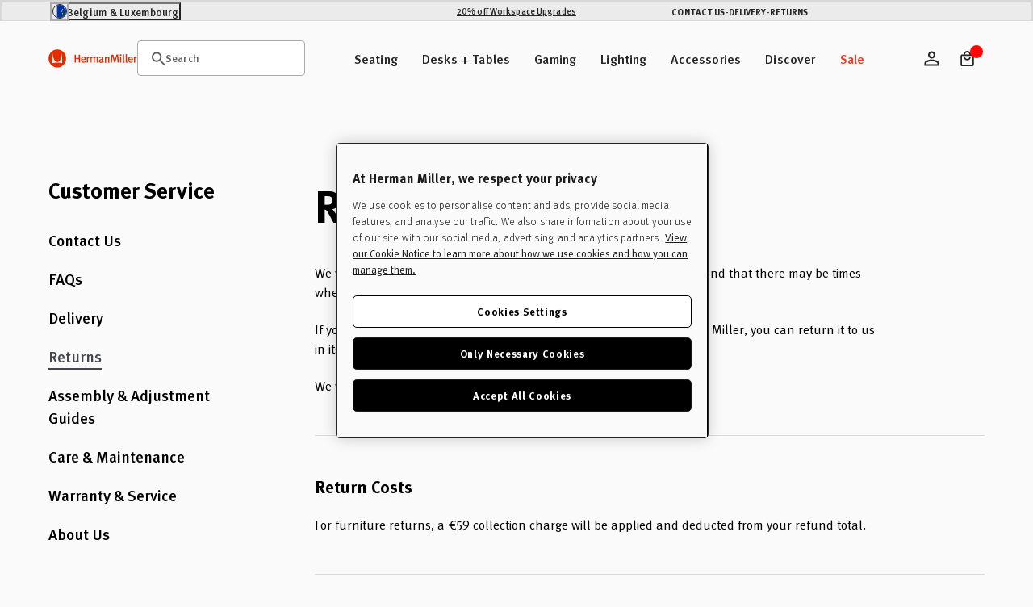

--- FILE ---
content_type: text/html; charset=utf-8
request_url: https://eustore.hermanmiller.com/pages/returns-and-refunds
body_size: 59813
content:
<!doctype html>
<html class="no-js en" lang="en">
  <head>
    <meta charset="utf-8">
    <meta name="viewport" content="width=device-width, initial-scale=1, shrink-to-fit=no">
    <meta name="mobile-web-app-capable" content="yes">
    <meta name="apple-mobile-web-app-capable" content="yes">
    <meta name="robots" content="noodp,noydir"><script>window.performance && window.performance.mark && window.performance.mark('shopify.content_for_header.start');</script><meta id="shopify-digital-wallet" name="shopify-digital-wallet" content="/60864332017/digital_wallets/dialog">
<meta name="shopify-checkout-api-token" content="0d8f2cd2c78a9a72232893f89bf79051">
<meta id="in-context-paypal-metadata" data-shop-id="60864332017" data-venmo-supported="false" data-environment="production" data-locale="en_US" data-paypal-v4="true" data-currency="EUR">
<link rel="alternate" hreflang="x-default" href="https://eustore.hermanmiller.com/pages/returns-and-refunds">
<link rel="alternate" hreflang="en-LU" href="https://eustore.hermanmiller.com/en-lu/pages/returns-and-refunds">
<link rel="alternate" hreflang="en-BE" href="https://eustore.hermanmiller.com/pages/returns-and-refunds">
<script async="async" src="/checkouts/internal/preloads.js?locale=en-BE"></script>
<script id="shopify-features" type="application/json">{"accessToken":"0d8f2cd2c78a9a72232893f89bf79051","betas":["rich-media-storefront-analytics"],"domain":"eustore.hermanmiller.com","predictiveSearch":true,"shopId":60864332017,"locale":"en"}</script>
<script>var Shopify = Shopify || {};
Shopify.shop = "kazam-eu-store.myshopify.com";
Shopify.locale = "en";
Shopify.currency = {"active":"EUR","rate":"1.0"};
Shopify.country = "BE";
Shopify.theme = {"name":"herman-miller-eu\/main","id":181292794235,"schema_name":"Herman Miller Theme","schema_version":"1.0.0","theme_store_id":null,"role":"main"};
Shopify.theme.handle = "null";
Shopify.theme.style = {"id":null,"handle":null};
Shopify.cdnHost = "eustore.hermanmiller.com/cdn";
Shopify.routes = Shopify.routes || {};
Shopify.routes.root = "/";</script>
<script type="module">!function(o){(o.Shopify=o.Shopify||{}).modules=!0}(window);</script>
<script>!function(o){function n(){var o=[];function n(){o.push(Array.prototype.slice.apply(arguments))}return n.q=o,n}var t=o.Shopify=o.Shopify||{};t.loadFeatures=n(),t.autoloadFeatures=n()}(window);</script>
<script id="shop-js-analytics" type="application/json">{"pageType":"page"}</script>
<script defer="defer" async type="module" src="//eustore.hermanmiller.com/cdn/shopifycloud/shop-js/modules/v2/client.init-shop-cart-sync_BT-GjEfc.en.esm.js"></script>
<script defer="defer" async type="module" src="//eustore.hermanmiller.com/cdn/shopifycloud/shop-js/modules/v2/chunk.common_D58fp_Oc.esm.js"></script>
<script defer="defer" async type="module" src="//eustore.hermanmiller.com/cdn/shopifycloud/shop-js/modules/v2/chunk.modal_xMitdFEc.esm.js"></script>
<script type="module">
  await import("//eustore.hermanmiller.com/cdn/shopifycloud/shop-js/modules/v2/client.init-shop-cart-sync_BT-GjEfc.en.esm.js");
await import("//eustore.hermanmiller.com/cdn/shopifycloud/shop-js/modules/v2/chunk.common_D58fp_Oc.esm.js");
await import("//eustore.hermanmiller.com/cdn/shopifycloud/shop-js/modules/v2/chunk.modal_xMitdFEc.esm.js");

  window.Shopify.SignInWithShop?.initShopCartSync?.({"fedCMEnabled":true,"windoidEnabled":true});

</script>
<script id="__st">var __st={"a":60864332017,"offset":3600,"reqid":"6895385c-007d-4003-92cc-71495146e7bf-1769374887","pageurl":"eustore.hermanmiller.com\/pages\/returns-and-refunds","s":"pages-97146896625","u":"f6a1a02dc0e9","p":"page","rtyp":"page","rid":97146896625};</script>
<script>window.ShopifyPaypalV4VisibilityTracking = true;</script>
<script id="captcha-bootstrap">!function(){'use strict';const t='contact',e='account',n='new_comment',o=[[t,t],['blogs',n],['comments',n],[t,'customer']],c=[[e,'customer_login'],[e,'guest_login'],[e,'recover_customer_password'],[e,'create_customer']],r=t=>t.map((([t,e])=>`form[action*='/${t}']:not([data-nocaptcha='true']) input[name='form_type'][value='${e}']`)).join(','),a=t=>()=>t?[...document.querySelectorAll(t)].map((t=>t.form)):[];function s(){const t=[...o],e=r(t);return a(e)}const i='password',u='form_key',d=['recaptcha-v3-token','g-recaptcha-response','h-captcha-response',i],f=()=>{try{return window.sessionStorage}catch{return}},m='__shopify_v',_=t=>t.elements[u];function p(t,e,n=!1){try{const o=window.sessionStorage,c=JSON.parse(o.getItem(e)),{data:r}=function(t){const{data:e,action:n}=t;return t[m]||n?{data:e,action:n}:{data:t,action:n}}(c);for(const[e,n]of Object.entries(r))t.elements[e]&&(t.elements[e].value=n);n&&o.removeItem(e)}catch(o){console.error('form repopulation failed',{error:o})}}const l='form_type',E='cptcha';function T(t){t.dataset[E]=!0}const w=window,h=w.document,L='Shopify',v='ce_forms',y='captcha';let A=!1;((t,e)=>{const n=(g='f06e6c50-85a8-45c8-87d0-21a2b65856fe',I='https://cdn.shopify.com/shopifycloud/storefront-forms-hcaptcha/ce_storefront_forms_captcha_hcaptcha.v1.5.2.iife.js',D={infoText:'Protected by hCaptcha',privacyText:'Privacy',termsText:'Terms'},(t,e,n)=>{const o=w[L][v],c=o.bindForm;if(c)return c(t,g,e,D).then(n);var r;o.q.push([[t,g,e,D],n]),r=I,A||(h.body.append(Object.assign(h.createElement('script'),{id:'captcha-provider',async:!0,src:r})),A=!0)});var g,I,D;w[L]=w[L]||{},w[L][v]=w[L][v]||{},w[L][v].q=[],w[L][y]=w[L][y]||{},w[L][y].protect=function(t,e){n(t,void 0,e),T(t)},Object.freeze(w[L][y]),function(t,e,n,w,h,L){const[v,y,A,g]=function(t,e,n){const i=e?o:[],u=t?c:[],d=[...i,...u],f=r(d),m=r(i),_=r(d.filter((([t,e])=>n.includes(e))));return[a(f),a(m),a(_),s()]}(w,h,L),I=t=>{const e=t.target;return e instanceof HTMLFormElement?e:e&&e.form},D=t=>v().includes(t);t.addEventListener('submit',(t=>{const e=I(t);if(!e)return;const n=D(e)&&!e.dataset.hcaptchaBound&&!e.dataset.recaptchaBound,o=_(e),c=g().includes(e)&&(!o||!o.value);(n||c)&&t.preventDefault(),c&&!n&&(function(t){try{if(!f())return;!function(t){const e=f();if(!e)return;const n=_(t);if(!n)return;const o=n.value;o&&e.removeItem(o)}(t);const e=Array.from(Array(32),(()=>Math.random().toString(36)[2])).join('');!function(t,e){_(t)||t.append(Object.assign(document.createElement('input'),{type:'hidden',name:u})),t.elements[u].value=e}(t,e),function(t,e){const n=f();if(!n)return;const o=[...t.querySelectorAll(`input[type='${i}']`)].map((({name:t})=>t)),c=[...d,...o],r={};for(const[a,s]of new FormData(t).entries())c.includes(a)||(r[a]=s);n.setItem(e,JSON.stringify({[m]:1,action:t.action,data:r}))}(t,e)}catch(e){console.error('failed to persist form',e)}}(e),e.submit())}));const S=(t,e)=>{t&&!t.dataset[E]&&(n(t,e.some((e=>e===t))),T(t))};for(const o of['focusin','change'])t.addEventListener(o,(t=>{const e=I(t);D(e)&&S(e,y())}));const B=e.get('form_key'),M=e.get(l),P=B&&M;t.addEventListener('DOMContentLoaded',(()=>{const t=y();if(P)for(const e of t)e.elements[l].value===M&&p(e,B);[...new Set([...A(),...v().filter((t=>'true'===t.dataset.shopifyCaptcha))])].forEach((e=>S(e,t)))}))}(h,new URLSearchParams(w.location.search),n,t,e,['guest_login'])})(!0,!0)}();</script>
<script integrity="sha256-4kQ18oKyAcykRKYeNunJcIwy7WH5gtpwJnB7kiuLZ1E=" data-source-attribution="shopify.loadfeatures" defer="defer" src="//eustore.hermanmiller.com/cdn/shopifycloud/storefront/assets/storefront/load_feature-a0a9edcb.js" crossorigin="anonymous"></script>
<script data-source-attribution="shopify.dynamic_checkout.dynamic.init">var Shopify=Shopify||{};Shopify.PaymentButton=Shopify.PaymentButton||{isStorefrontPortableWallets:!0,init:function(){window.Shopify.PaymentButton.init=function(){};var t=document.createElement("script");t.src="https://eustore.hermanmiller.com/cdn/shopifycloud/portable-wallets/latest/portable-wallets.en.js",t.type="module",document.head.appendChild(t)}};
</script>
<script data-source-attribution="shopify.dynamic_checkout.buyer_consent">
  function portableWalletsHideBuyerConsent(e){var t=document.getElementById("shopify-buyer-consent"),n=document.getElementById("shopify-subscription-policy-button");t&&n&&(t.classList.add("hidden"),t.setAttribute("aria-hidden","true"),n.removeEventListener("click",e))}function portableWalletsShowBuyerConsent(e){var t=document.getElementById("shopify-buyer-consent"),n=document.getElementById("shopify-subscription-policy-button");t&&n&&(t.classList.remove("hidden"),t.removeAttribute("aria-hidden"),n.addEventListener("click",e))}window.Shopify?.PaymentButton&&(window.Shopify.PaymentButton.hideBuyerConsent=portableWalletsHideBuyerConsent,window.Shopify.PaymentButton.showBuyerConsent=portableWalletsShowBuyerConsent);
</script>
<script data-source-attribution="shopify.dynamic_checkout.cart.bootstrap">document.addEventListener("DOMContentLoaded",(function(){function t(){return document.querySelector("shopify-accelerated-checkout-cart, shopify-accelerated-checkout")}if(t())Shopify.PaymentButton.init();else{new MutationObserver((function(e,n){t()&&(Shopify.PaymentButton.init(),n.disconnect())})).observe(document.body,{childList:!0,subtree:!0})}}));
</script>
<link id="shopify-accelerated-checkout-styles" rel="stylesheet" media="screen" href="https://eustore.hermanmiller.com/cdn/shopifycloud/portable-wallets/latest/accelerated-checkout-backwards-compat.css" crossorigin="anonymous">
<style id="shopify-accelerated-checkout-cart">
        #shopify-buyer-consent {
  margin-top: 1em;
  display: inline-block;
  width: 100%;
}

#shopify-buyer-consent.hidden {
  display: none;
}

#shopify-subscription-policy-button {
  background: none;
  border: none;
  padding: 0;
  text-decoration: underline;
  font-size: inherit;
  cursor: pointer;
}

#shopify-subscription-policy-button::before {
  box-shadow: none;
}

      </style>

<script>window.performance && window.performance.mark && window.performance.mark('shopify.content_for_header.end');</script><link rel="preconnect" href="//www.google-analytics.com">
<link rel="preconnect" href="//widget.trustpilot.com">
<link rel="preconnect" href="//fonts.googleapis.com">
<link rel="preconnect" href="//hello.myfonts.net">
<link rel="preconnect" href="//fonts.gstatic.com">
<link rel="preconnect" href="//cdn.cookielaw.org">
<link rel="preconnect" href="//fast.fonts.net">
<link rel="preconnect" href="//cdn.shopify.com">
<link rel="preconnect" href="//pcapredict.com">
<link rel="preconnect" href="//api2.fonts.com">
<link rel="preconnect" href="//pwaify.com">

<!-- Fonts --><link href="//hello.myfonts.net/count/3c435d" rel="stylesheet" type="text/css" media="all" /><link href="https://fonts.googleapis.com/icon?family=Material+Icons" rel="stylesheet" type="text/css" media="all" /><link href="https://fast.fonts.net/t/1.css?apiType=css&amp;projectid=1d2e70ed-72f2-4f00-b54b-4c736fc51d2d" rel="stylesheet" type="text/css" media="all" /><script>
  Shopify.moneyFormat = "€ {{amount_with_comma_separator}}";
  Shopify.routes = {
    ...Shopify.routes,
    url: 'https://eustore.hermanmiller.com',
    cartUrl: "\/cart",
    cartAddUrl: "\/cart\/add",
    cartChangeUrl: "\/cart\/change",
    cartUpdateUrl: "\/cart\/update",
    predictiveSearchUrl: "\/search\/suggest",
  }

  Shopify.theme.i18n = {
    compare: {
      more: "Please select at least 2 products to compare"
    },
    cart: {
      exceededAmount: "Max allowed for [sku] is [qty]. Please remove excess and checkout."
    },
    konfigurator: {
      konfigExceptionTitle: "Oh no!",
      konfigExceptionDesc: "We don\u0026#39;t have a 3D model for this configuration. Please choose a different option or make changes to your previous selections.",
      konfigExceptionButton: "Continue",
      konfigExceptionChatTitle: "Need help selecting options?",
      konfigExceptionChatLink: "Chat with a performance specialist",
      links: {
        konfigExceptionChatURL: null
      }
    },
    global: {
      dialogs: {
        accessibility: {
          actions: {
          open: "Translation missing: en.global.dialogs.accessibility.actions.open",
            close: "Translation missing: en.global.dialogs.accessibility.actions.close"
          }
        }
      }
    }
  }
</script><script>
  Klevu = {}

  Klevu.settings = {
    swatches: {
      utilisation: "custom",
      limit: 4
    }
  };

  Klevu.i18n = {
    quick_search: {
      triggers: {
        open: {
          accessibility:"Open header search module",
          title:"Search"},
        close: {
          accessibility:"Close header search module"}
      },
      input: {
        accessibility:"Enter text to search the website",
        placeholder:"Once you start typing..."},
      submit: {
        accessibility:"Submit your search query"},
      results: {
        suggestions: {
          popular_suggestions: {
            title:"Suggestions"},
          query_suggestions: {
            title:"Suggestions"},
          no_results:"No suggestions"},
        products: {
          trending_products: {
            title:"Top Searches"},
          query_products: {
            title:"Related Products"},
          no_results:"Sorry, we could not find any results for your query"},
        view_all_results:"View All Results"}
    },
    search_landing: {
      no_results:"Sorry, we couldn\u0026#39;t find any results for \u0026#39;{{ count }}\u0026#39;",
      facets: {
        filters: {
          title:"Filters",
          clear_filters:"Clear Filters",
          dialog: {
            title:"Filters",
            accessibility: {
              title:"Filters",
              description:"Expanding panel on the left hand side of screen that manages the search landing page facets"}
          },
          list: {
            price: {
              range:"Showing prices between {{ price_min }} and {{ price_max }}"}
          }
        },
        sort_by: {
          title:"Sort By",
          options: {
            relevance:"Relevance",
            price_asc:"Price Ascending",
            price_desc:"Price Descending",
            name_asc:"Name Ascending",
            name_desc:"Name Descending",
            rating_asc:"Rating Ascending",
            rating_desc:"Rating Descending",
            new_arrival_asc:"New Arrival Ascending",
            new_arrival_desc:"New Arrival Descending",
            advanced_sort:"Advanced Sorting"}
        }
      },
      input: {
        heading:"Showing Results For",
        placeholder:"Search",
        accessibility:"Main search"}
    },
    product_card: {
      pricing: {
        from_price:"From {{ price }}",
        badge_percentage_off:"{{ percentage }} off"},
      swatches: {
        swatch_image_missing_error:"The product image for {{ colour }} is missing!",
        more_options:"+ More Options"}
    },
    view: {
      title:"View"},
    pagination: {
      load_more:"Load more",
      loaded:"Loaded"},
    debug:"Debug Mode"};
</script>
<script>
  document.documentElement.className = document.documentElement.className.replace('no-js', 'js');
  const formValidationText = {
    general: "Please fill out this field",
    email: "Enter a valid email",
  };
</script><style data-shopify>

  

  :root {
    /* Colors */
    --c-highlight: #191919;

    --c-primary: #1B1B1B;
    --c-primary-inverse: #FAFAFA;
    --c-secondary: #616161;
    --c-secondary-inverse: #FAFAFA;

    --c-border-light: #e4e4e4;
    --c-border-dark: #ccc;

    --c-pricing-sale: #8A223B;
    --c-pricing-compare: #616161;
    --c-pricing-sale-inverse: #FF3D3D;
    --c-pricing-compare-inverse: #C6C6C6;

    /* Flood Options */
    --store-switcher-background-color: var(--_store-switcher-background-color, #FAFAFA);
    --store-switcher-color: var(--_store-switcher-color, #252525);

    --promo-bar-background-color: var(--_promo-bar-background-color, #EBEBEB);
    --promo-bar-color: var(--_promo-bar-color, #252525);

    --header-background-color: var(--_header-background-color, #FAFAFA);
    --header-color: var(--_header-color, #252525);
    --header-border: var(--_header-border, var(--c-border-dark));

    --page-background-color: var(--_page-background-color, #FAFAFA);
    --page-color: var(--_page-color, #252525);

    --footer-background-color: var(--_footer-background-color, #FAFAFA);
    --footer-color: var(--_footer-color, #252525);

    --one-trust-image: var(--one-trust-image, 1%);
  }

  /* Reapply the pointer cursor for anchor tags */
  a,
  button(:not .order-summary-toggle)  {
    display: inline-flex;
    cursor: revert;
  }

  body {
    background-color: var(--page-background-color, #fafafa);
    color: var(--page-color, #1b1b1b);
    -webkit-text-size-adjust: 100%;
    -ms-text-size-adjust: 100%;
    scroll-padding-top: var(--header-height);
  }

  a,
  button,
  [type="button"],
  [type="submit"] {
    cursor: pointer;
  }</style><title>Returns &amp; Refunds | Herman Miller</title><meta name="description" content="We want you to love every item you receive from us, but we understand that there are times when you may want to arrange a return. If you’re not 100% happy with an item purchased online from the Herman Miller Store, you can return it to us in its original condition within 14 days of delivery for a full refund."><link rel="apple-touch-icon" sizes="180x180" href="//eustore.hermanmiller.com/cdn/shop/t/85/assets/apple-touch-icon.png?v=10759228687321541171766061407">
<link rel="icon" type="image/png" sizes="32x32" href="//eustore.hermanmiller.com/cdn/shop/t/85/assets/favicon-32x32.png?v=108701947351571142211766061405">
<link rel="icon" type="image/png" sizes="16x16" href="//eustore.hermanmiller.com/cdn/shop/t/85/assets/favicon-16x16.png?v=38611963222191264871766061404">
<link rel="mask-icon" href="//eustore.hermanmiller.com/cdn/shop/t/85/assets/favicon.svg?v=144352339642038562981766061407" color="#000">
<link rel="manifest" href="//eustore.hermanmiller.com/cdn/shop/t/85/assets/site.webmanifest?v=130854122969064120651766061464">
<meta name="msapplication-config" content="//eustore.hermanmiller.com/cdn/shop/t/85/assets/browserconfig.xml?v=99593987146440480071766061464">
<meta name="msapplication-TileColor" content="#252525">
<meta name="theme-color" content="#fff">
<meta property="og:image" content="//eustore.hermanmiller.com/cdn/shop/t/85/assets/logo.svg?v=138891921313011629171766061407" />
			<meta property="og:image:secure_url" content="//eustore.hermanmiller.com/cdn/shop/t/85/assets/logo.svg?v=138891921313011629171766061407" /><meta property="og:title" content="Returns &amp; Refunds | Herman Miller" />
	<meta property="og:type" content="website" /><meta property="og:url" content="https://eustore.hermanmiller.com/pages/returns-and-refunds" />
<meta property="og:site_name" content="Herman Miller EU" /><meta property="og:description" content="We want you to love every item you receive from us, but we understand that there are times when you may want to arrange a return. If you’re not 100% happy with an item purchased online from the Herman Miller Store, you can return it to us in its original condition within 14 days of delivery for a full refund." /><meta name="twitter:card" content="summary" />
    <meta name="twitter:title" content="Returns" />
    <meta name="twitter:description" content="We want you to be delighted with your new purchase, but we understand that there may be times when you need to arrange a return. If you’re not 100% happy with an item purchased online from Herman Miller, you can return it to us in its original condition within 14 days of delivery. We will issue a refund to your" /><meta property="twitter:image" content="//eustore.hermanmiller.com/cdn/shop/t/85/assets/logo.svg?v=138891921313011629171766061407" /><meta name="google-site-verification" content="BjaWEIca5CbStJJ5KDUGA7ZJgeoyGkoe7n_4_wExbYk">
<!-- OneTrust Cookies Consent Notice start for eustore.hermanmiller.com -->
<script type="text/javascript" src="https://cdn.cookielaw.org/consent/3b59b8cf-c614-4a68-92a7-4f52b4c320ef/OtAutoBlock.js"></script>
<script src="https://cdn.cookielaw.org/scripttemplates/otSDKStub.js" data-document-language="true" type="text/javascript" charset="UTF-8" data-domain-script="3b59b8cf-c614-4a68-92a7-4f52b4c320ef"></script>
<script type="text/javascript">
function OptanonWrapper() { }
</script>
<!-- OneTrust Cookies Consent Notice end for eustore.hermanmiller.com --><script data-ot-ignore src="//eustore.hermanmiller.com/cdn/shopifycloud/storefront/assets/themes_support/shopify_common-5f594365.js" defer></script>
    <script data-ot-ignore src="//eustore.hermanmiller.com/cdn/shopifycloud/storefront/assets/themes_support/option_selection-b017cd28.js" defer></script>
    <script data-ot-ignore src="//eustore.hermanmiller.com/cdn/shop/t/85/assets/jquery.min.js?v=48290903884012818371766061407" defer></script>
    <script data-ot-ignore src="//eustore.hermanmiller.com/cdn/shop/t/85/assets/jquery.modernizr.min.js?v=83488788830061469091766061400" defer></script>
    <script data-ot-ignore src="//eustore.hermanmiller.com/cdn/shop/t/85/assets/jquery-ui.min.js?v=26748398815052999991766061405" defer></script>
    <script data-ot-ignore src="//eustore.hermanmiller.com/cdn/shop/t/85/assets/jquery-ui.touch.min.js?v=70940435807250494521766061406" defer></script>
    <script data-ot-ignore src="//eustore.hermanmiller.com/cdn/shop/t/85/assets/jquery.owl.carousel.min.js?v=78261826510217283531766061401" defer></script>
    <script data-ot-ignore src="//eustore.hermanmiller.com/cdn/shop/t/85/assets/jquery.featherlight.min.js?v=9552060574015927371766061406" defer></script>
<script data-ot-ignore src="//eustore.hermanmiller.com/cdn/shop/t/85/assets/jquery-custom.js?v=93464290430665558701766061404" defer></script>

<script>
    window.sweet=window.sweet||{},window.sweet.q=sweet.q||[],
    window.sweet.init=function(e){this.cid=e;},window.sweet.track=function()
    {this.q.push(arguments)};var a=document.createElement("script"),
    m=document.getElementsByTagName("script")[0];a.async=1,
    a.src="https://track.sweetanalytics.com/sweet.min.js",m.parentNode.insertBefore(a,m);
    sweet.init('AT-605218661332');
    sweet.track('pageview', 1);
</script>









  <script type="application/json" data-public-path="//eustore.hermanmiller.com/cdn/shop/t/85/">{"assets/31.min.js":"?v=50135112034751825441766061400","assets/product-compare.min.js":"?v=156927626676878313801766061404","assets/klevu.min.js":"?v=8748970010205324801766061402","assets/body-scroll-lock-upgrade.min.js":"?v=48672135952051516481766061403","assets/framework.min.js":"?v=92696031445762503511766061406","assets/788.min.js":"?v=4155384767905799491766061405","assets/main.min.css":"?v=138074740514327202421766061401","assets/main.min.js":"?v=15744886470635113851766061402","assets/lazyload.min.js":"?v=96846781789150469641766061403"}</script>








  

  
    
    
      <link rel="preload" href="//eustore.hermanmiller.com/cdn/shop/t/85/assets/main.min.js?v=15744886470635113851766061402" as="script">
    
    <script src="//eustore.hermanmiller.com/cdn/shop/t/85/assets/main.min.js?v=15744886470635113851766061402" type="" defer></script>
  








  
    <link href="//eustore.hermanmiller.com/cdn/shop/t/85/assets/main.min.css?v=138074740514327202421766061401" rel="stylesheet" type="text/css" media="all" />
  

  


<!-- BEGIN app block: shopify://apps/elevar-conversion-tracking/blocks/dataLayerEmbed/bc30ab68-b15c-4311-811f-8ef485877ad6 -->



<script type="module" dynamic>
  const configUrl = "/a/elevar/static/configs/0b68996161360876198cb12b634ab56abbb0a885/config.js";
  const config = (await import(configUrl)).default;
  const scriptUrl = config.script_src_app_theme_embed;

  if (scriptUrl) {
    const { handler } = await import(scriptUrl);

    await handler(
      config,
      {
        cartData: {
  marketId: "26345713",
  attributes:{},
  cartTotal: "0.0",
  currencyCode:"EUR",
  items: []
}
,
        user: {cartTotal: "0.0",
    currencyCode:"EUR",customer: {},
}
,
        isOnCartPage:false,
        collectionView:null,
        searchResultsView:null,
        productView:null,
        checkoutComplete: null
      }
    );
  }
</script>


<!-- END app block --><!-- BEGIN app block: shopify://apps/klevu-ai-search-filter/blocks/global-configuration/3fd783f0-6a26-4856-8c5b-59083a014991 -->




    <script>
        if (typeof klevu_lang === "undefined") {
            var klevu_lang = "en";
        }
    </script>
    
        <script src="https://js.klevu.com/core/v2/klevu.js" defer></script>
    

    <!-- BEGIN app snippet: metadata --><script>
    
</script>
<!-- END app snippet -->
    <!-- BEGIN app snippet: init-klevu-settings -->
<script>
    if (typeof klevuSettings === "undefined") {
        var klevuSettings = {};
    }

    (() => {
        let klevuSettingsMerge = function(target, overrides) {
            switch (true) {
                case typeof target !== typeof overrides:
                    return target;

                case Array.isArray(target):
                    return target.concat(overrides);

                case typeof target === "object":
                    Object.keys(overrides).forEach(function (overrideKey) {
                        switch (true) {
                            case typeof target[overrideKey] === "undefined":
                            case typeof target[overrideKey] !== typeof overrides[overrideKey]:
                            case typeof target[overrideKey] !== "object":
                                target[overrideKey] = overrides[overrideKey];
                                break;

                            default:
                                target[overrideKey] = klevuSettingsMerge(target[overrideKey], overrides[overrideKey]);
                                break;
                        }
                    });
                    return target;

                default:
                    throw new Error("Invalid target or overrides type");
            }
        };

        let defaultKlevuSettings = {
            global: {
                apiKey: "klevu-172068945084616546"
            },
            search: {
                minChars: 0,
                searchBoxSelector: "input[name=q]"
            },
            url: {
                search: "https://eucs33v2.ksearchnet.com/cs/v2/search",
                landing: "/search"
            },
            powerUp: {}
        };
        

        

        let documentClickPreventSelectors = [];
        if (document.querySelector('.modal-overlay')) {
            documentClickPreventSelectors.push('.modal-overlay');
        }
        if (document.querySelector('.modal__toggle-open')) {
            documentClickPreventSelectors.push('.modal__toggle-open');
        }
        if (documentClickPreventSelectors.length > 0) {
            defaultKlevuSettings.search.documentClickPreventSelector = documentClickPreventSelectors.join(',');
        }

        klevuSettings = klevuSettingsMerge(defaultKlevuSettings, klevuSettings);
    })();

    
        document.addEventListener('DOMContentLoaded', () => klevu(klevuSettings));
    
</script><!-- END app snippet -->

    
        <script src="https://js.klevu.com/theme/default/v2/quick-search-theme.js" defer></script>
    
    
        <script src="https://js.klevu.com/theme/default/v2/landing-page-theme.js" defer></script>
    
    
    
    


<!-- END app block --><script src="https://cdn.shopify.com/extensions/01998017-f5c1-7f30-b82d-976b48571f05/klevu-search-7/assets/functions.js" type="text/javascript" defer="defer"></script>
<link href="https://cdn.shopify.com/extensions/01998017-f5c1-7f30-b82d-976b48571f05/klevu-search-7/assets/quick-search.css" rel="stylesheet" type="text/css" media="all">
<link rel="canonical" href="https://eustore.hermanmiller.com/pages/returns-and-refunds">
<link href="https://monorail-edge.shopifysvc.com" rel="dns-prefetch">
<script>(function(){if ("sendBeacon" in navigator && "performance" in window) {try {var session_token_from_headers = performance.getEntriesByType('navigation')[0].serverTiming.find(x => x.name == '_s').description;} catch {var session_token_from_headers = undefined;}var session_cookie_matches = document.cookie.match(/_shopify_s=([^;]*)/);var session_token_from_cookie = session_cookie_matches && session_cookie_matches.length === 2 ? session_cookie_matches[1] : "";var session_token = session_token_from_headers || session_token_from_cookie || "";function handle_abandonment_event(e) {var entries = performance.getEntries().filter(function(entry) {return /monorail-edge.shopifysvc.com/.test(entry.name);});if (!window.abandonment_tracked && entries.length === 0) {window.abandonment_tracked = true;var currentMs = Date.now();var navigation_start = performance.timing.navigationStart;var payload = {shop_id: 60864332017,url: window.location.href,navigation_start,duration: currentMs - navigation_start,session_token,page_type: "page"};window.navigator.sendBeacon("https://monorail-edge.shopifysvc.com/v1/produce", JSON.stringify({schema_id: "online_store_buyer_site_abandonment/1.1",payload: payload,metadata: {event_created_at_ms: currentMs,event_sent_at_ms: currentMs}}));}}window.addEventListener('pagehide', handle_abandonment_event);}}());</script>
<script id="web-pixels-manager-setup">(function e(e,d,r,n,o){if(void 0===o&&(o={}),!Boolean(null===(a=null===(i=window.Shopify)||void 0===i?void 0:i.analytics)||void 0===a?void 0:a.replayQueue)){var i,a;window.Shopify=window.Shopify||{};var t=window.Shopify;t.analytics=t.analytics||{};var s=t.analytics;s.replayQueue=[],s.publish=function(e,d,r){return s.replayQueue.push([e,d,r]),!0};try{self.performance.mark("wpm:start")}catch(e){}var l=function(){var e={modern:/Edge?\/(1{2}[4-9]|1[2-9]\d|[2-9]\d{2}|\d{4,})\.\d+(\.\d+|)|Firefox\/(1{2}[4-9]|1[2-9]\d|[2-9]\d{2}|\d{4,})\.\d+(\.\d+|)|Chrom(ium|e)\/(9{2}|\d{3,})\.\d+(\.\d+|)|(Maci|X1{2}).+ Version\/(15\.\d+|(1[6-9]|[2-9]\d|\d{3,})\.\d+)([,.]\d+|)( \(\w+\)|)( Mobile\/\w+|) Safari\/|Chrome.+OPR\/(9{2}|\d{3,})\.\d+\.\d+|(CPU[ +]OS|iPhone[ +]OS|CPU[ +]iPhone|CPU IPhone OS|CPU iPad OS)[ +]+(15[._]\d+|(1[6-9]|[2-9]\d|\d{3,})[._]\d+)([._]\d+|)|Android:?[ /-](13[3-9]|1[4-9]\d|[2-9]\d{2}|\d{4,})(\.\d+|)(\.\d+|)|Android.+Firefox\/(13[5-9]|1[4-9]\d|[2-9]\d{2}|\d{4,})\.\d+(\.\d+|)|Android.+Chrom(ium|e)\/(13[3-9]|1[4-9]\d|[2-9]\d{2}|\d{4,})\.\d+(\.\d+|)|SamsungBrowser\/([2-9]\d|\d{3,})\.\d+/,legacy:/Edge?\/(1[6-9]|[2-9]\d|\d{3,})\.\d+(\.\d+|)|Firefox\/(5[4-9]|[6-9]\d|\d{3,})\.\d+(\.\d+|)|Chrom(ium|e)\/(5[1-9]|[6-9]\d|\d{3,})\.\d+(\.\d+|)([\d.]+$|.*Safari\/(?![\d.]+ Edge\/[\d.]+$))|(Maci|X1{2}).+ Version\/(10\.\d+|(1[1-9]|[2-9]\d|\d{3,})\.\d+)([,.]\d+|)( \(\w+\)|)( Mobile\/\w+|) Safari\/|Chrome.+OPR\/(3[89]|[4-9]\d|\d{3,})\.\d+\.\d+|(CPU[ +]OS|iPhone[ +]OS|CPU[ +]iPhone|CPU IPhone OS|CPU iPad OS)[ +]+(10[._]\d+|(1[1-9]|[2-9]\d|\d{3,})[._]\d+)([._]\d+|)|Android:?[ /-](13[3-9]|1[4-9]\d|[2-9]\d{2}|\d{4,})(\.\d+|)(\.\d+|)|Mobile Safari.+OPR\/([89]\d|\d{3,})\.\d+\.\d+|Android.+Firefox\/(13[5-9]|1[4-9]\d|[2-9]\d{2}|\d{4,})\.\d+(\.\d+|)|Android.+Chrom(ium|e)\/(13[3-9]|1[4-9]\d|[2-9]\d{2}|\d{4,})\.\d+(\.\d+|)|Android.+(UC? ?Browser|UCWEB|U3)[ /]?(15\.([5-9]|\d{2,})|(1[6-9]|[2-9]\d|\d{3,})\.\d+)\.\d+|SamsungBrowser\/(5\.\d+|([6-9]|\d{2,})\.\d+)|Android.+MQ{2}Browser\/(14(\.(9|\d{2,})|)|(1[5-9]|[2-9]\d|\d{3,})(\.\d+|))(\.\d+|)|K[Aa][Ii]OS\/(3\.\d+|([4-9]|\d{2,})\.\d+)(\.\d+|)/},d=e.modern,r=e.legacy,n=navigator.userAgent;return n.match(d)?"modern":n.match(r)?"legacy":"unknown"}(),u="modern"===l?"modern":"legacy",c=(null!=n?n:{modern:"",legacy:""})[u],f=function(e){return[e.baseUrl,"/wpm","/b",e.hashVersion,"modern"===e.buildTarget?"m":"l",".js"].join("")}({baseUrl:d,hashVersion:r,buildTarget:u}),m=function(e){var d=e.version,r=e.bundleTarget,n=e.surface,o=e.pageUrl,i=e.monorailEndpoint;return{emit:function(e){var a=e.status,t=e.errorMsg,s=(new Date).getTime(),l=JSON.stringify({metadata:{event_sent_at_ms:s},events:[{schema_id:"web_pixels_manager_load/3.1",payload:{version:d,bundle_target:r,page_url:o,status:a,surface:n,error_msg:t},metadata:{event_created_at_ms:s}}]});if(!i)return console&&console.warn&&console.warn("[Web Pixels Manager] No Monorail endpoint provided, skipping logging."),!1;try{return self.navigator.sendBeacon.bind(self.navigator)(i,l)}catch(e){}var u=new XMLHttpRequest;try{return u.open("POST",i,!0),u.setRequestHeader("Content-Type","text/plain"),u.send(l),!0}catch(e){return console&&console.warn&&console.warn("[Web Pixels Manager] Got an unhandled error while logging to Monorail."),!1}}}}({version:r,bundleTarget:l,surface:e.surface,pageUrl:self.location.href,monorailEndpoint:e.monorailEndpoint});try{o.browserTarget=l,function(e){var d=e.src,r=e.async,n=void 0===r||r,o=e.onload,i=e.onerror,a=e.sri,t=e.scriptDataAttributes,s=void 0===t?{}:t,l=document.createElement("script"),u=document.querySelector("head"),c=document.querySelector("body");if(l.async=n,l.src=d,a&&(l.integrity=a,l.crossOrigin="anonymous"),s)for(var f in s)if(Object.prototype.hasOwnProperty.call(s,f))try{l.dataset[f]=s[f]}catch(e){}if(o&&l.addEventListener("load",o),i&&l.addEventListener("error",i),u)u.appendChild(l);else{if(!c)throw new Error("Did not find a head or body element to append the script");c.appendChild(l)}}({src:f,async:!0,onload:function(){if(!function(){var e,d;return Boolean(null===(d=null===(e=window.Shopify)||void 0===e?void 0:e.analytics)||void 0===d?void 0:d.initialized)}()){var d=window.webPixelsManager.init(e)||void 0;if(d){var r=window.Shopify.analytics;r.replayQueue.forEach((function(e){var r=e[0],n=e[1],o=e[2];d.publishCustomEvent(r,n,o)})),r.replayQueue=[],r.publish=d.publishCustomEvent,r.visitor=d.visitor,r.initialized=!0}}},onerror:function(){return m.emit({status:"failed",errorMsg:"".concat(f," has failed to load")})},sri:function(e){var d=/^sha384-[A-Za-z0-9+/=]+$/;return"string"==typeof e&&d.test(e)}(c)?c:"",scriptDataAttributes:o}),m.emit({status:"loading"})}catch(e){m.emit({status:"failed",errorMsg:(null==e?void 0:e.message)||"Unknown error"})}}})({shopId: 60864332017,storefrontBaseUrl: "https://eustore.hermanmiller.com",extensionsBaseUrl: "https://extensions.shopifycdn.com/cdn/shopifycloud/web-pixels-manager",monorailEndpoint: "https://monorail-edge.shopifysvc.com/unstable/produce_batch",surface: "storefront-renderer",enabledBetaFlags: ["2dca8a86"],webPixelsConfigList: [{"id":"363561201","configuration":"{\"config_url\": \"\/a\/elevar\/static\/configs\/0b68996161360876198cb12b634ab56abbb0a885\/config.js\"}","eventPayloadVersion":"v1","runtimeContext":"STRICT","scriptVersion":"ab86028887ec2044af7d02b854e52653","type":"APP","apiClientId":2509311,"privacyPurposes":[],"dataSharingAdjustments":{"protectedCustomerApprovalScopes":["read_customer_address","read_customer_email","read_customer_name","read_customer_personal_data","read_customer_phone"]}},{"id":"42172657","eventPayloadVersion":"1","runtimeContext":"LAX","scriptVersion":"1","type":"CUSTOM","privacyPurposes":[],"name":"Elevar Checkout Tracking"},{"id":"shopify-app-pixel","configuration":"{}","eventPayloadVersion":"v1","runtimeContext":"STRICT","scriptVersion":"0450","apiClientId":"shopify-pixel","type":"APP","privacyPurposes":["ANALYTICS","MARKETING"]},{"id":"shopify-custom-pixel","eventPayloadVersion":"v1","runtimeContext":"LAX","scriptVersion":"0450","apiClientId":"shopify-pixel","type":"CUSTOM","privacyPurposes":["ANALYTICS","MARKETING"]}],isMerchantRequest: false,initData: {"shop":{"name":"Herman Miller EU","paymentSettings":{"currencyCode":"EUR"},"myshopifyDomain":"kazam-eu-store.myshopify.com","countryCode":"GB","storefrontUrl":"https:\/\/eustore.hermanmiller.com"},"customer":null,"cart":null,"checkout":null,"productVariants":[],"purchasingCompany":null},},"https://eustore.hermanmiller.com/cdn","fcfee988w5aeb613cpc8e4bc33m6693e112",{"modern":"","legacy":""},{"shopId":"60864332017","storefrontBaseUrl":"https:\/\/eustore.hermanmiller.com","extensionBaseUrl":"https:\/\/extensions.shopifycdn.com\/cdn\/shopifycloud\/web-pixels-manager","surface":"storefront-renderer","enabledBetaFlags":"[\"2dca8a86\"]","isMerchantRequest":"false","hashVersion":"fcfee988w5aeb613cpc8e4bc33m6693e112","publish":"custom","events":"[[\"page_viewed\",{}]]"});</script><script>
  window.ShopifyAnalytics = window.ShopifyAnalytics || {};
  window.ShopifyAnalytics.meta = window.ShopifyAnalytics.meta || {};
  window.ShopifyAnalytics.meta.currency = 'EUR';
  var meta = {"page":{"pageType":"page","resourceType":"page","resourceId":97146896625,"requestId":"6895385c-007d-4003-92cc-71495146e7bf-1769374887"}};
  for (var attr in meta) {
    window.ShopifyAnalytics.meta[attr] = meta[attr];
  }
</script>
<script class="analytics">
  (function () {
    var customDocumentWrite = function(content) {
      var jquery = null;

      if (window.jQuery) {
        jquery = window.jQuery;
      } else if (window.Checkout && window.Checkout.$) {
        jquery = window.Checkout.$;
      }

      if (jquery) {
        jquery('body').append(content);
      }
    };

    var hasLoggedConversion = function(token) {
      if (token) {
        return document.cookie.indexOf('loggedConversion=' + token) !== -1;
      }
      return false;
    }

    var setCookieIfConversion = function(token) {
      if (token) {
        var twoMonthsFromNow = new Date(Date.now());
        twoMonthsFromNow.setMonth(twoMonthsFromNow.getMonth() + 2);

        document.cookie = 'loggedConversion=' + token + '; expires=' + twoMonthsFromNow;
      }
    }

    var trekkie = window.ShopifyAnalytics.lib = window.trekkie = window.trekkie || [];
    if (trekkie.integrations) {
      return;
    }
    trekkie.methods = [
      'identify',
      'page',
      'ready',
      'track',
      'trackForm',
      'trackLink'
    ];
    trekkie.factory = function(method) {
      return function() {
        var args = Array.prototype.slice.call(arguments);
        args.unshift(method);
        trekkie.push(args);
        return trekkie;
      };
    };
    for (var i = 0; i < trekkie.methods.length; i++) {
      var key = trekkie.methods[i];
      trekkie[key] = trekkie.factory(key);
    }
    trekkie.load = function(config) {
      trekkie.config = config || {};
      trekkie.config.initialDocumentCookie = document.cookie;
      var first = document.getElementsByTagName('script')[0];
      var script = document.createElement('script');
      script.type = 'text/javascript';
      script.onerror = function(e) {
        var scriptFallback = document.createElement('script');
        scriptFallback.type = 'text/javascript';
        scriptFallback.onerror = function(error) {
                var Monorail = {
      produce: function produce(monorailDomain, schemaId, payload) {
        var currentMs = new Date().getTime();
        var event = {
          schema_id: schemaId,
          payload: payload,
          metadata: {
            event_created_at_ms: currentMs,
            event_sent_at_ms: currentMs
          }
        };
        return Monorail.sendRequest("https://" + monorailDomain + "/v1/produce", JSON.stringify(event));
      },
      sendRequest: function sendRequest(endpointUrl, payload) {
        // Try the sendBeacon API
        if (window && window.navigator && typeof window.navigator.sendBeacon === 'function' && typeof window.Blob === 'function' && !Monorail.isIos12()) {
          var blobData = new window.Blob([payload], {
            type: 'text/plain'
          });

          if (window.navigator.sendBeacon(endpointUrl, blobData)) {
            return true;
          } // sendBeacon was not successful

        } // XHR beacon

        var xhr = new XMLHttpRequest();

        try {
          xhr.open('POST', endpointUrl);
          xhr.setRequestHeader('Content-Type', 'text/plain');
          xhr.send(payload);
        } catch (e) {
          console.log(e);
        }

        return false;
      },
      isIos12: function isIos12() {
        return window.navigator.userAgent.lastIndexOf('iPhone; CPU iPhone OS 12_') !== -1 || window.navigator.userAgent.lastIndexOf('iPad; CPU OS 12_') !== -1;
      }
    };
    Monorail.produce('monorail-edge.shopifysvc.com',
      'trekkie_storefront_load_errors/1.1',
      {shop_id: 60864332017,
      theme_id: 181292794235,
      app_name: "storefront",
      context_url: window.location.href,
      source_url: "//eustore.hermanmiller.com/cdn/s/trekkie.storefront.8d95595f799fbf7e1d32231b9a28fd43b70c67d3.min.js"});

        };
        scriptFallback.async = true;
        scriptFallback.src = '//eustore.hermanmiller.com/cdn/s/trekkie.storefront.8d95595f799fbf7e1d32231b9a28fd43b70c67d3.min.js';
        first.parentNode.insertBefore(scriptFallback, first);
      };
      script.async = true;
      script.src = '//eustore.hermanmiller.com/cdn/s/trekkie.storefront.8d95595f799fbf7e1d32231b9a28fd43b70c67d3.min.js';
      first.parentNode.insertBefore(script, first);
    };
    trekkie.load(
      {"Trekkie":{"appName":"storefront","development":false,"defaultAttributes":{"shopId":60864332017,"isMerchantRequest":null,"themeId":181292794235,"themeCityHash":"10489554293772989635","contentLanguage":"en","currency":"EUR"},"isServerSideCookieWritingEnabled":true,"monorailRegion":"shop_domain","enabledBetaFlags":["65f19447"]},"Session Attribution":{},"S2S":{"facebookCapiEnabled":false,"source":"trekkie-storefront-renderer","apiClientId":580111}}
    );

    var loaded = false;
    trekkie.ready(function() {
      if (loaded) return;
      loaded = true;

      window.ShopifyAnalytics.lib = window.trekkie;

      var originalDocumentWrite = document.write;
      document.write = customDocumentWrite;
      try { window.ShopifyAnalytics.merchantGoogleAnalytics.call(this); } catch(error) {};
      document.write = originalDocumentWrite;

      window.ShopifyAnalytics.lib.page(null,{"pageType":"page","resourceType":"page","resourceId":97146896625,"requestId":"6895385c-007d-4003-92cc-71495146e7bf-1769374887","shopifyEmitted":true});

      var match = window.location.pathname.match(/checkouts\/(.+)\/(thank_you|post_purchase)/)
      var token = match? match[1]: undefined;
      if (!hasLoggedConversion(token)) {
        setCookieIfConversion(token);
        
      }
    });


        var eventsListenerScript = document.createElement('script');
        eventsListenerScript.async = true;
        eventsListenerScript.src = "//eustore.hermanmiller.com/cdn/shopifycloud/storefront/assets/shop_events_listener-3da45d37.js";
        document.getElementsByTagName('head')[0].appendChild(eventsListenerScript);

})();</script>
<script
  defer
  src="https://eustore.hermanmiller.com/cdn/shopifycloud/perf-kit/shopify-perf-kit-3.0.4.min.js"
  data-application="storefront-renderer"
  data-shop-id="60864332017"
  data-render-region="gcp-us-east1"
  data-page-type="page"
  data-theme-instance-id="181292794235"
  data-theme-name="Herman Miller Theme"
  data-theme-version="1.0.0"
  data-monorail-region="shop_domain"
  data-resource-timing-sampling-rate="10"
  data-shs="true"
  data-shs-beacon="true"
  data-shs-export-with-fetch="true"
  data-shs-logs-sample-rate="1"
  data-shs-beacon-endpoint="https://eustore.hermanmiller.com/api/collect"
></script>
</head>

  <body
    id="returns-amp-refunds-herman-miller"
    class="
      
      template-page
      search--results
      store-herman-miller-eu
    "
    itemtype="http://schema.org/WebSite"
    itemscope
    
  >
    <style data-shopify>
      html,
      body {
        background-color: var(--page-background-color, #fafafa);
        color: var(--_page-color, #1b1b1b);
      }
    </style>
    <a class="sr-only" href="#MainContent">Skip to main content</a>

    <header class="header-group js-header-group"><section id="shopify-section-promo-bar" class="shopify-section o-row js-promo-bar shopify-section--promo-bar promo-bar">



  <div
    class="js-country-wrapper w-full overflow-hidden bg-flood-bg-store-switcher text-flood-text-store-switcher transition-all duration-500 max-lg:absolute max-lg:-left-full max-lg:top-[var(--promo-bar-height)] max-lg:h-screen lg:max-h-[var(--h,0)]"
    aria-hidden="true"
  >
    <div
      class="wrapper bg-no-repeat max-lg:!bg-none lg:border-b lg:border-solid lg:border-grey-110"
      style="
        
          background-image: url(//eustore.hermanmiller.com/cdn/shop/t/85/assets/switcher-store-bg.png?v=132545494194303355931766061407);
          background-position: right;
          background-size: contain;
        ;
      "
    >
      <div class=" switcher-store-list-js relative grid bg-contain bg-right-top bg-no-repeat py-[18px] max-lg:gap-y-[20px] lg:grid-cols-5">
        <button
          type="button"
          class="js-country-selector-toggler absolute right-0 top-[20px] h-[14px] w-[14px] cursor-pointer !bg-transparent !p-0 text-current transition-opacity hover:opacity-50"
          tabindex="-1"
        >
<svg
      class="o-icon fill-current"
  style=""
  focusable="false"
  viewBox="0 0 14 14"
  width="14"
  height="14"
  xmlns="http://www.w3.org/2000/svg"
  stroke="inherit"
  aria-labelledby="title"
    ><title id="title" lang="en">Close</title><path d="M14 1.41L12.59 0L7 5.59L1.41 0L0 1.41L5.59 7L0 12.59L1.41 14L7 8.41L12.59 14L14 12.59L8.41 7L14 1.41Z" fill="inherit"/>
    </svg></button>
      </div>
    </div>
  </div>


<div class="wrapper promo-bar__inner">
  <div class="grid grid-cols-[auto_auto_auto] items-center text-current lg:grid-cols-3"><button
        type="button"
        class="js-country-selector-toggler js-country-selector-generate-flag flex w-fit cursor-pointer select-none items-center gap-x-[8px] !bg-transparent !p-0 text-[13px] font-medium leading-none tracking-1 !text-current transition-opacity hover:opacity-50"
        title="Show Country Selector"
      ></button>
<p class="justify-self-center text-[11px] font-medium tracking-1"><a
            class="underline transition-opacity select-none underline-offset-1 hover:no-underline hover:opacity-50"
            href="/collections/sale"
          ><span class="hide-for-mobile">20% off Workspace Upgrades</span>
        <span class="hide-for-desktop">20% off Workspace Upgrades</span></a></p><nav aria-label="Promotional Bar Navigation">
        <ul class="flex w-fit select-none gap-x-[4px] justify-self-end text-right text-[11px] font-bold uppercase tracking-1 max-lg:hidden"><li>
              <a
                class="transition-opacity hover:opacity-50"
                href="/pages/contact-us"
              >Contact Us</a>
            </li><li>
                <span role="presentation">-</span>
              </li><li>
              <a
                class="transition-opacity hover:opacity-50"
                href="/pages/delivery"
              >Delivery</a>
            </li><li>
                <span role="presentation">-</span>
              </li><li>
              <a
                class="transition-opacity hover:opacity-50"
                href="/pages/returns-and-refunds"
              >Returns</a>
            </li></ul>
      </nav></div>
</div>
</section><section id="shopify-section-header" class="shopify-section js-header">

<div>
  <div class="wrapper">
    <div class="row"><div
  id="klevu-react-root-quick-search"
  ></div>
<div class="header h-[93px]"><button
  type="button"
  class="hide-for-mid-desktop !h-[44px] !w-[44px] cursor-pointer items-center justify-center !bg-transparent !p-0 max-lg:!flex"
  aria-label="Open header search module"
  id="klevu-quick-search-trigger-mobile"
><svg class="fill-flood-text-header w-[19px] h-[19px]" viewBox="0 0 18 18" fill="none" xmlns="http://www.w3.org/2000/svg">
<path d="M12.5 11.4545H11.71L11.43 11.1845C12.41 10.0445 13 8.56453 13 6.95453C13 3.36453 10.09 0.454529 6.5 0.454529C2.91 0.454529 0 3.36453 0 6.95453C0 10.5445 2.91 13.4545 6.5 13.4545C8.11 13.4545 9.59 12.8645 10.73 11.8845L11 12.1645V12.9545L16 17.9445L17.49 16.4545L12.5 11.4545ZM6.5 11.4545C4.01 11.4545 2 9.44453 2 6.95453C2 4.46453 4.01 2.45453 6.5 2.45453C8.99 2.45453 11 4.46453 11 6.95453C11 9.44453 8.99 11.4545 6.5 11.4545Z" fill="inherit"/>
</svg>
<p class="sr-only">Open header search module</p>
</button>
<ul class="nav-functions hide-for-mid-desktop">
          <li class="account  cursor-pointer">
            
            <span class="sr-only">Account</span>
            <span class="icon flex h-[44px] w-[44px] items-center justify-center !p-0">
<svg
      class="o-icon fill-current w-[19px] h-[19px]"
  style=""
  focusable="false"
  viewBox="0 0 20 20"
  width="20"
  height="20"
  xmlns="http://www.w3.org/2000/svg"
  stroke="inherit"
  aria-labelledby="title"
    ><title id="title" lang="en">Account</title><path d="M10 2.75625C11.3775 2.75625 12.4938 3.8725 12.4938 5.25C12.4938 6.6275 11.3775 7.74375 10 7.74375C8.6225 7.74375 7.50625 6.6275 7.50625 5.25C7.50625 3.8725 8.6225 2.75625 10 2.75625ZM10 13.4437C13.5269 13.4437 17.2437 15.1775 17.2437 15.9375V17.2437H2.75625V15.9375C2.75625 15.1775 6.47312 13.4437 10 13.4437ZM10 0.5C7.37563 0.5 5.25 2.62562 5.25 5.25C5.25 7.87437 7.37563 10 10 10C12.6244 10 14.75 7.87437 14.75 5.25C14.75 2.62562 12.6244 0.5 10 0.5ZM10 11.1875C6.82937 11.1875 0.5 12.7787 0.5 15.9375V19.5H19.5V15.9375C19.5 12.7787 13.1706 11.1875 10 11.1875Z" fill="inherit"/>
    </svg></span>
            

            <div id="userDropDown" class="dropdown ">
  <div id="userContainer">
    
      <ul class="buttons">
        
          
          <li class="buttons__item">
            <a
              class="
                select-none
                
                  button
                
                
              "
              
                id="customer_login_link1"
              
              href="/account/login"
              >Log In</a>
            </li>
          
          
          <li class="buttons__item">
            <a
              class="
                select-none
                
                  button
                
                
                  white
                
              "
              
                id="customer_register_link1"
              
              href="/account/register"
              >Register</a>
            </li>
          
      </ul>
    
  </div>
</div>

          </li>
        </ul>
        <div class="logo hide-for-mid-desktop h-[36px] w-[36px]">
          <a href="/" itemprop="url" title="Homepage" class="!p-0"><svg width="36" height="36" viewBox="0 0 36 36" fill="none" xmlns="http://www.w3.org/2000/svg">
  <path d="M27.5188 27.0645C27.5188 27.0645 23.7044 25.7022 17.7102 25.7022C11.716 25.7022 7.90139 27.0645 7.90139 27.0645V8.53704H8.1741C8.1741 8.53704 9.8088 24.8846 17.7102 24.8846C25.6116 24.8846 27.2463 8.53704 27.2463 8.53704H27.5188V27.0645ZM17.7102 -1.90735e-05C7.90139 -1.90735e-05 0 7.99222 0 17.8008C0 27.6094 7.99221 35.6016 17.8008 35.6016C27.6096 35.6016 35.6016 27.6094 35.6016 17.8008C35.6016 7.99222 27.5188 -1.90735e-05 17.7102 -1.90735e-05Z" fill="#E22D00"/>
</svg>
</a>
        </div>
        <ul class="nav-functions hide-for-mid-desktop h-[44px] w-[44px]">
          <li class="minicart">
            <a href="/cart" id="cartToggle" title="View Cart">
              <span class="sr-only">Basket</span>
              <span class="icon h-[22px] w-[19px] !p-0">
<svg
      class="o-icon fill-current w-full"
  style=""
  focusable="false"
  viewBox="0 0 20 22"
  width="20"
  height="22"
  xmlns="http://www.w3.org/2000/svg"
  stroke="inherit"
  aria-labelledby="title"
    ><title id="title" lang="en">Cart</title><path d="M17.3889 5.2381H15.2778C15.2778 2.34667 12.9133 0 10 0C7.08667 0 4.72222 2.34667 4.72222 5.2381H2.61111C1.45 5.2381 0.5 6.18095 0.5 7.33333V19.9048C0.5 21.0571 1.45 22 2.61111 22H17.3889C18.55 22 19.5 21.0571 19.5 19.9048V7.33333C19.5 6.18095 18.55 5.2381 17.3889 5.2381ZM10 2.09524C11.7522 2.09524 13.1667 3.49905 13.1667 5.2381H6.83333C6.83333 3.49905 8.24778 2.09524 10 2.09524ZM17.3889 19.9048H2.61111V7.33333H17.3889V19.9048ZM10 11.5238C8.24778 11.5238 6.83333 10.12 6.83333 8.38095H4.72222C4.72222 11.2724 7.08667 13.6191 10 13.6191C12.9133 13.6191 15.2778 11.2724 15.2778 8.38095H13.1667C13.1667 10.12 11.7522 11.5238 10 11.5238Z" fill="inherit"/>
    </svg></span>
              <span class="count cartCount" id="cartCount"></span>
            </a>
          </li>
        </ul>
        <button
          aria-label="Toggle Navigation"
          type="button"
          id="navToggle"
          class="hide-for-mid-desktop !p-0 !relative !h-[44px] !w-[44px] cursor-pointer !bg-transparent"
        >
<svg
      class="o-icon icon menu fill-current !h-[16px] !w-[19px]"
  style=""
  focusable="false"
  viewBox="0 0 24 24"
  width="24"
  height="24"
  xmlns="http://www.w3.org/2000/svg"
  stroke="inherit"
  aria-labelledby="title"
    ><title id="title" lang="en">Menu</title><path d="M23.5 1C23.5 0.447716 23.0523 0 22.5 0H1.5C0.947715 0 0.5 0.447715 0.5 1V1.66667C0.5 2.21895 0.947715 2.66667 1.5 2.66667H22.5C23.0523 2.66667 23.5 2.21895 23.5 1.66667V1ZM0.5 7C0.5 7.55228 0.947715 8 1.5 8H22.5C23.0523 8 23.5 7.55228 23.5 7V6.33333C23.5 5.78105 23.0523 5.33333 22.5 5.33333H1.5C0.947715 5.33333 0.5 5.78105 0.5 6.33333V7Z" fill="inherit"/>
      <path d="M23.5 12.1667C23.5 12.719 23.0523 13.1667 22.5 13.1667H1.5C0.947715 13.1667 0.5 12.719 0.5 12.1667V11.5C0.5 10.9477 0.947715 10.5 1.5 10.5H22.5C23.0523 10.5 23.5 10.9477 23.5 11.5V12.1667Z" fill="inherit"/>
    </svg>
<svg
      class="o-icon icon close fill-current !h-[16px] !w-[16px]"
  style=""
  focusable="false"
  viewBox="0 0 14 14"
  width="14"
  height="14"
  xmlns="http://www.w3.org/2000/svg"
  stroke="inherit"
  aria-labelledby="title"
    ><title id="title" lang="en">Close</title><path d="M14 1.41L12.59 0L7 5.59L1.41 0L0 1.41L5.59 7L0 12.59L1.41 14L7 8.41L12.59 14L14 12.59L8.41 7L14 1.41Z" fill="inherit"/>
    </svg></button><div class="hide-for-mid-mobile flex items-center gap-x-[20px] lg:min-w-[318px] 4xl:min-w-[380px]">
          <div class="logo w-full lg:max-w-[110px] 4xl:max-w-[132px]">
            <a
              class="w-full select-none lg:max-w-[110px] 4xl:max-w-[132px]"
              href="/"
              itemprop="url"
              title="Homepage"
            ><picture class="lg:max-w-[110px] 4xl:max-w-[132px] w-full w-full [filter:var(--header-logo-filter)]">
  <source media="(max-width: 600px)" srcset="//eustore.hermanmiller.com/cdn/shop/t/85/assets/logo-mobile.svg?v=58316637143402433701766061406">
  <source media="(max-width: 1028px)" srcset="//eustore.hermanmiller.com/cdn/shop/t/85/assets/logo-tablet.svg?v=4601672267497271291766061406">
  <img
    src="//eustore.hermanmiller.com/cdn/shop/t/85/assets/logo.svg?v=138891921313011629171766061407"
    loading="eager"
    width="132"
    height="40"
    class="!w-full"
    alt="brand logo"
  >
</picture>
</a>
          </div><button
  type="button"
  class="hide-for-mid-mobile flex !h-[44px] !w-75 cursor-pointer !select-none items-center !gap-x-[14px] rounded-[4px] border border-solid border-grey-10 !bg-white-standard !px-[17px]"
  aria-label="Open header search module"
  id="klevu-quick-search-trigger-desktop"
><svg class="fill-grey-50 w-[17px h-[17px]" viewBox="0 0 18 18" fill="none" xmlns="http://www.w3.org/2000/svg">
<path d="M12.5 11.4545H11.71L11.43 11.1845C12.41 10.0445 13 8.56453 13 6.95453C13 3.36453 10.09 0.454529 6.5 0.454529C2.91 0.454529 0 3.36453 0 6.95453C0 10.5445 2.91 13.4545 6.5 13.4545C8.11 13.4545 9.59 12.8645 10.73 11.8845L11 12.1645V12.9545L16 17.9445L17.49 16.4545L12.5 11.4545ZM6.5 11.4545C4.01 11.4545 2 9.44453 2 6.95453C2 4.46453 4.01 2.45453 6.5 2.45453C8.99 2.45453 11 4.46453 11 6.95453C11 9.44453 8.99 11.4545 6.5 11.4545Z" fill="inherit"/>
</svg>
<span class="select-none !text-[13px] !font-medium !leading-1 !tracking-1 !text-grey-50">Search</span>

  <p class="sr-only">Open header search module</p>
</button>
</div>

        



<script>var baseStockFilter = '';</script>
<div class="navigation-parent">
  <div id="navigation">
    <div class="navigation-wrapper">
        <div class="row">
            <nav class="nav">
                <ul class="nav-primary">
                    
                        


                        
                        
                        <li class="level0 seating parent">
                            <a href="/collections/seating" class="level0 " ><span>Seating</span></a>
                            
                                <div class="toggle heading flex justify-between	" > <span>Seating</span><span> <svg width="8" height="12" viewBox="0 0 562 910" fill="none" xmlns="http://www.w3.org/2000/svg">
  <g transform="matrix(1,0,0,1,-219.32,-45.4545)">
      <g transform="matrix(-75.7576,0,0,75.7576,500,500)">
          <g transform="matrix(-1,0,0,1,4.24684,-6)">
              <path d="M1.952,0L0.542,1.41L5.122,6L0.542,10.59L1.952,12L7.952,6L1.952,0Z" fill="currentcolor"/>
          </g>
      </g>
  </g>
</svg>
</span></div>
                                <div class="nav-drop show-transition-out" style="background-color: ">
                                    <div class="nav-drop__background" style="background-color: ">
                                        <div class="wrapper">
                                            <div class="row">
                                                <!-- Column Level1 -->
                                                <div class="col-sub level1">
                                                <div class="heading hide-for-mid-desktop">
                                                    <span class="toggle button-icon"><span class="icon"><svg width="8" height="12" viewBox="0 0 8 12" fill="none" xmlns="http://www.w3.org/2000/svg">
    <path d="M7.60995 1.41L6.19995 0L0.199951 6L6.19995 12L7.60995 10.59L3.02995 6L7.60995 1.41Z" fill="currentcolor"/>
</svg>    </span></span>
                                                    <a href="/collections/seating" class="level0">Seating</a>
                                                </div>
                                                    <div class="nav-sub__grid nav-sub__grid--4">
                                                        <ul class="nav-sub">
                                                            
                                                            
                                                                
                                                                
                                                                
                                                                
                                                                

                                                                

                                                                

                                                                

                                                                
                                                                    <li class="level1">
                                                                        
                                                                        <a href="/collections/office-chairs" class="level1__link  " >
                                                                            Office Chairs
                                                                            
                                                                                <span class="hide-for-mid-desktop level1__link--show active"><svg width="14" height="14" viewBox="0 0 14 14" fill="none" xmlns="http://www.w3.org/2000/svg">
    <path d="M8 9.5399e-08L8 6L14 6L14 8L8 8L8 14L6 14L6 8L7.15493e-08 8L9.5399e-08 6L6 6L6 7.15493e-08L8 9.5399e-08Z" fill="currentcolor"/>
    </svg></span>
                                                                                <span class="hide-for-mid-desktop level1__link--hide">
<svg
      class="o-icon fill-grey-20"
  style=""
  focusable="false"
  viewBox="0 0 24 24"
  width="24"
  height="24"
  xmlns="http://www.w3.org/2000/svg"
  stroke="inherit"
  aria-labelledby="title"
    ><title id="title" lang="en">Menu</title><path d="M23.5 1C23.5 0.447716 23.0523 0 22.5 0H1.5C0.947715 0 0.5 0.447715 0.5 1V1.66667C0.5 2.21895 0.947715 2.66667 1.5 2.66667H22.5C23.0523 2.66667 23.5 2.21895 23.5 1.66667V1ZM0.5 7C0.5 7.55228 0.947715 8 1.5 8H22.5C23.0523 8 23.5 7.55228 23.5 7V6.33333C23.5 5.78105 23.0523 5.33333 22.5 5.33333H1.5C0.947715 5.33333 0.5 5.78105 0.5 6.33333V7Z" fill="inherit"/>
      <path d="M23.5 12.1667C23.5 12.719 23.0523 13.1667 22.5 13.1667H1.5C0.947715 13.1667 0.5 12.719 0.5 12.1667V11.5C0.5 10.9477 0.947715 10.5 1.5 10.5H22.5C23.0523 10.5 23.5 10.9477 23.5 11.5V12.1667Z" fill="inherit"/>
    </svg></span>
                                                                            
                                                                        </a>
                                                                        
                                                                    
                                                                        <ul class="nav-sub-level1">
                                                                            
                                                                                
                                                                                
                                                                                
                                                                                

                                                                                
                                                                                <li class="level2"><a href="/collections/aeron-chairs" class="level2__link " >Aeron</a></li>
                                                                            
                                                                                
                                                                                
                                                                                
                                                                                

                                                                                
                                                                                <li class="level2"><a href="/collections/asari" class="level2__link " >Asari</a></li>
                                                                            
                                                                                
                                                                                
                                                                                
                                                                                

                                                                                
                                                                                <li class="level2"><a href="/collections/cosm-chairs" class="level2__link " >Cosm</a></li>
                                                                            
                                                                                
                                                                                
                                                                                
                                                                                

                                                                                
                                                                                <li class="level2"><a href="/products/embody-office-chair" class="level2__link " >Embody</a></li>
                                                                            
                                                                                
                                                                                
                                                                                
                                                                                

                                                                                
                                                                                <li class="level2"><a href="/collections/lino-chairs" class="level2__link " >Lino</a></li>
                                                                            
                                                                                
                                                                                
                                                                                
                                                                                

                                                                                
                                                                                <li class="level2"><a href="/collections/mirra-2-chairs" class="level2__link " >Mirra 2</a></li>
                                                                            
                                                                                
                                                                                
                                                                                
                                                                                

                                                                                
                                                                                <li class="level2"><a href="/collections/sayl-chairs" class="level2__link " >Sayl</a></li>
                                                                            
                                                                                
                                                                                
                                                                                
                                                                                

                                                                                
                                                                                <li class="level2"><a href="/collections/setu-chairs" class="level2__link " >Setu</a></li>
                                                                            
                                                                                
                                                                                
                                                                                
                                                                                

                                                                                
                                                                                <li class="level2"><a href="/collections/verus-chairs" class="level2__link " >Verus</a></li>
                                                                            
                                                                                
                                                                                
                                                                                
                                                                                

                                                                                
                                                                                <li class="level2"><a href="/collections/zeph" class="level2__link " >Zeph</a></li>
                                                                            
                                                                                
                                                                                
                                                                                
                                                                                

                                                                                
                                                                                <li class="level2"><a href="/collections/office-chairs" class="level2__link " >All Office Chairs</a></li>
                                                                            
                                                                        </ul>
                                                                    
                                                                    </li>
                                                                    
                                                                    </ul>
                                                        <ul class="nav-sub">
                                                                    
                                                                    
                                                            
                                                                
                                                                
                                                                
                                                                
                                                                

                                                                

                                                                

                                                                

                                                                
                                                                    <li class="level1">
                                                                        
                                                                        <a href="/collections/seating" class="level1__link  " >
                                                                            Seating
                                                                            
                                                                                <span class="hide-for-mid-desktop level1__link--show active"><svg width="14" height="14" viewBox="0 0 14 14" fill="none" xmlns="http://www.w3.org/2000/svg">
    <path d="M8 9.5399e-08L8 6L14 6L14 8L8 8L8 14L6 14L6 8L7.15493e-08 8L9.5399e-08 6L6 6L6 7.15493e-08L8 9.5399e-08Z" fill="currentcolor"/>
    </svg></span>
                                                                                <span class="hide-for-mid-desktop level1__link--hide">
<svg
      class="o-icon fill-grey-20"
  style=""
  focusable="false"
  viewBox="0 0 24 24"
  width="24"
  height="24"
  xmlns="http://www.w3.org/2000/svg"
  stroke="inherit"
  aria-labelledby="title"
    ><title id="title" lang="en">Menu</title><path d="M23.5 1C23.5 0.447716 23.0523 0 22.5 0H1.5C0.947715 0 0.5 0.447715 0.5 1V1.66667C0.5 2.21895 0.947715 2.66667 1.5 2.66667H22.5C23.0523 2.66667 23.5 2.21895 23.5 1.66667V1ZM0.5 7C0.5 7.55228 0.947715 8 1.5 8H22.5C23.0523 8 23.5 7.55228 23.5 7V6.33333C23.5 5.78105 23.0523 5.33333 22.5 5.33333H1.5C0.947715 5.33333 0.5 5.78105 0.5 6.33333V7Z" fill="inherit"/>
      <path d="M23.5 12.1667C23.5 12.719 23.0523 13.1667 22.5 13.1667H1.5C0.947715 13.1667 0.5 12.719 0.5 12.1667V11.5C0.5 10.9477 0.947715 10.5 1.5 10.5H22.5C23.0523 10.5 23.5 10.9477 23.5 11.5V12.1667Z" fill="inherit"/>
    </svg></span>
                                                                            
                                                                        </a>
                                                                        
                                                                    
                                                                        <ul class="nav-sub-level1">
                                                                            
                                                                                
                                                                                
                                                                                
                                                                                

                                                                                
                                                                                <li class="level2"><a href="/collections/dining-chairs" class="level2__link " >Dining Chairs</a></li>
                                                                            
                                                                                
                                                                                
                                                                                
                                                                                

                                                                                
                                                                                <li class="level2"><a href="/products/hay-chisel-lounge-chair" class="level2__link " >Lounge Chairs</a></li>
                                                                            
                                                                                
                                                                                
                                                                                
                                                                                

                                                                                
                                                                                <li class="level2"><a href="/collections/stools" class="level2__link " >Stools</a></li>
                                                                            
                                                                                
                                                                                
                                                                                
                                                                                

                                                                                
                                                                                <li class="level2"><a href="/collections/seating" class="level2__link " >All Seating</a></li>
                                                                            
                                                                        </ul>
                                                                    
                                                                    </li>
                                                                    
                                                                    </ul>
                                                        <ul class="nav-sub">
                                                                    
                                                                    
                                                            
                                                        </ul>
                                                    </div>
                                                </div>
                                                <!-- Column Banner -->
                                                
                                                    
                                                            
                                                        

                                                
                                                    

                                                            
                                                                

                                                                <div class="col-banner col-banner__media col-banner__media--1">
                                                                    
                                                                    
                                                                        
                                                                        
                                                                            
                                                                            

                                                                    
                                                                        
                                                                        
                                                                        
                                                                        <div class="col-banner__image ">
                                                                            <a class="flex-col col-banner__link" href="/pages/office-chair-guide">
<picture
    class="o-picture "
    style=""
  ><source media="(max-width: 680px)" src="//eustore.hermanmiller.com/cdn/shop/files/HM-Nav-Seating.jpg?height=400&amp;v=1759163001&amp;width=800" alt="A black and chrome Herman Miller Aeron office chair alongside a Nevi sit stand desk in a bright home office with wooden flooring." srcset="//eustore.hermanmiller.com/cdn/shop/files/HM-Nav-Seating.jpg?height=187&amp;v=1759163001&amp;width=375 375w, //eustore.hermanmiller.com/cdn/shop/files/HM-Nav-Seating.jpg?height=275&amp;v=1759163001&amp;width=550 550w, //eustore.hermanmiller.com/cdn/shop/files/HM-Nav-Seating.jpg?height=375&amp;v=1759163001&amp;width=750 750w" width="800" height="400"><img src="[data-uri]" data-src="//eustore.hermanmiller.com/cdn/shop/files/HM-Nav-Seating.jpg?height=400&amp;v=1759163001&amp;width=800" alt="Office Chair Guide" data-srcset="//eustore.hermanmiller.com/cdn/shop/files/HM-Nav-Seating.jpg?height=187&amp;v=1759163001&amp;width=375 375w, //eustore.hermanmiller.com/cdn/shop/files/HM-Nav-Seating.jpg?height=275&amp;v=1759163001&amp;width=550 550w, //eustore.hermanmiller.com/cdn/shop/files/HM-Nav-Seating.jpg?height=375&amp;v=1759163001&amp;width=750 750w" width="800" height="400" loading="eager" sizes="auto" class="o-img  js-lazyload"></picture>
                                                                                    <span class="col-banner__caption">Office Chair Guide</span>
                                                                                
                                                                            </a>
                                                                        </div>
                                                                    
                                                                </div>
                                                            
                                                        

                                                
                                                    

                                                            
                                                        

                                                
                                                    

                                                            
                                                        

                                                
                                                    

                                                            
                                                        

                                                
                                                    

                                                            
                                                        

                                                
                                                    

                                                            
                                                        

                                                
                                                    

                                                            
                                                        

                                                
                                            </div>
                                        </div>
                                    </div>
                                </div>
                                <!-- Nav Drop -->
                            
                        </li>
                    
                        


                        
                        
                        <li class="level0 desks-tables parent">
                            <a href="/collections/desks-tables" class="level0 " ><span>Desks + Tables</span></a>
                            
                                <div class="toggle heading flex justify-between	" > <span>Desks + Tables</span><span> <svg width="8" height="12" viewBox="0 0 562 910" fill="none" xmlns="http://www.w3.org/2000/svg">
  <g transform="matrix(1,0,0,1,-219.32,-45.4545)">
      <g transform="matrix(-75.7576,0,0,75.7576,500,500)">
          <g transform="matrix(-1,0,0,1,4.24684,-6)">
              <path d="M1.952,0L0.542,1.41L5.122,6L0.542,10.59L1.952,12L7.952,6L1.952,0Z" fill="currentcolor"/>
          </g>
      </g>
  </g>
</svg>
</span></div>
                                <div class="nav-drop show-transition-out" style="background-color: ">
                                    <div class="nav-drop__background" style="background-color: ">
                                        <div class="wrapper">
                                            <div class="row">
                                                <!-- Column Level1 -->
                                                <div class="col-sub level1">
                                                <div class="heading hide-for-mid-desktop">
                                                    <span class="toggle button-icon"><span class="icon"><svg width="8" height="12" viewBox="0 0 8 12" fill="none" xmlns="http://www.w3.org/2000/svg">
    <path d="M7.60995 1.41L6.19995 0L0.199951 6L6.19995 12L7.60995 10.59L3.02995 6L7.60995 1.41Z" fill="currentcolor"/>
</svg>    </span></span>
                                                    <a href="/collections/desks-tables" class="level0">Desks + Tables</a>
                                                </div>
                                                    <div class="nav-sub__grid nav-sub__grid--4">
                                                        <ul class="nav-sub">
                                                            
                                                            
                                                                
                                                                
                                                                
                                                                
                                                                

                                                                

                                                                

                                                                

                                                                
                                                                    <li class="level1">
                                                                        
                                                                        <a href="/collections/desks" class="level1__link  " >
                                                                            Desks
                                                                            
                                                                                <span class="hide-for-mid-desktop level1__link--show active"><svg width="14" height="14" viewBox="0 0 14 14" fill="none" xmlns="http://www.w3.org/2000/svg">
    <path d="M8 9.5399e-08L8 6L14 6L14 8L8 8L8 14L6 14L6 8L7.15493e-08 8L9.5399e-08 6L6 6L6 7.15493e-08L8 9.5399e-08Z" fill="currentcolor"/>
    </svg></span>
                                                                                <span class="hide-for-mid-desktop level1__link--hide">
<svg
      class="o-icon fill-grey-20"
  style=""
  focusable="false"
  viewBox="0 0 24 24"
  width="24"
  height="24"
  xmlns="http://www.w3.org/2000/svg"
  stroke="inherit"
  aria-labelledby="title"
    ><title id="title" lang="en">Menu</title><path d="M23.5 1C23.5 0.447716 23.0523 0 22.5 0H1.5C0.947715 0 0.5 0.447715 0.5 1V1.66667C0.5 2.21895 0.947715 2.66667 1.5 2.66667H22.5C23.0523 2.66667 23.5 2.21895 23.5 1.66667V1ZM0.5 7C0.5 7.55228 0.947715 8 1.5 8H22.5C23.0523 8 23.5 7.55228 23.5 7V6.33333C23.5 5.78105 23.0523 5.33333 22.5 5.33333H1.5C0.947715 5.33333 0.5 5.78105 0.5 6.33333V7Z" fill="inherit"/>
      <path d="M23.5 12.1667C23.5 12.719 23.0523 13.1667 22.5 13.1667H1.5C0.947715 13.1667 0.5 12.719 0.5 12.1667V11.5C0.5 10.9477 0.947715 10.5 1.5 10.5H22.5C23.0523 10.5 23.5 10.9477 23.5 11.5V12.1667Z" fill="inherit"/>
    </svg></span>
                                                                            
                                                                        </a>
                                                                        
                                                                    
                                                                        <ul class="nav-sub-level1">
                                                                            
                                                                                
                                                                                
                                                                                
                                                                                

                                                                                
                                                                                <li class="level2"><a href="/collections/standing-desks" class="level2__link " >Standing Desks</a></li>
                                                                            
                                                                                
                                                                                
                                                                                
                                                                                

                                                                                
                                                                                <li class="level2"><a href="/collections/fixed-desks" class="level2__link " >Fixed Height Desks</a></li>
                                                                            
                                                                                
                                                                                
                                                                                
                                                                                

                                                                                
                                                                                <li class="level2"><a href="/collections/desks" class="level2__link " >All Desks</a></li>
                                                                            
                                                                        </ul>
                                                                    
                                                                    </li>
                                                                    
                                                                    </ul>
                                                        <ul class="nav-sub">
                                                                    
                                                                    
                                                            
                                                                
                                                                
                                                                
                                                                
                                                                

                                                                

                                                                

                                                                

                                                                
                                                                    <li class="level1">
                                                                        
                                                                        <a href="/collections/tables" class="level1__link  " >
                                                                            Tables
                                                                            
                                                                                <span class="hide-for-mid-desktop level1__link--show active"><svg width="14" height="14" viewBox="0 0 14 14" fill="none" xmlns="http://www.w3.org/2000/svg">
    <path d="M8 9.5399e-08L8 6L14 6L14 8L8 8L8 14L6 14L6 8L7.15493e-08 8L9.5399e-08 6L6 6L6 7.15493e-08L8 9.5399e-08Z" fill="currentcolor"/>
    </svg></span>
                                                                                <span class="hide-for-mid-desktop level1__link--hide">
<svg
      class="o-icon fill-grey-20"
  style=""
  focusable="false"
  viewBox="0 0 24 24"
  width="24"
  height="24"
  xmlns="http://www.w3.org/2000/svg"
  stroke="inherit"
  aria-labelledby="title"
    ><title id="title" lang="en">Menu</title><path d="M23.5 1C23.5 0.447716 23.0523 0 22.5 0H1.5C0.947715 0 0.5 0.447715 0.5 1V1.66667C0.5 2.21895 0.947715 2.66667 1.5 2.66667H22.5C23.0523 2.66667 23.5 2.21895 23.5 1.66667V1ZM0.5 7C0.5 7.55228 0.947715 8 1.5 8H22.5C23.0523 8 23.5 7.55228 23.5 7V6.33333C23.5 5.78105 23.0523 5.33333 22.5 5.33333H1.5C0.947715 5.33333 0.5 5.78105 0.5 6.33333V7Z" fill="inherit"/>
      <path d="M23.5 12.1667C23.5 12.719 23.0523 13.1667 22.5 13.1667H1.5C0.947715 13.1667 0.5 12.719 0.5 12.1667V11.5C0.5 10.9477 0.947715 10.5 1.5 10.5H22.5C23.0523 10.5 23.5 10.9477 23.5 11.5V12.1667Z" fill="inherit"/>
    </svg></span>
                                                                            
                                                                        </a>
                                                                        
                                                                    
                                                                        <ul class="nav-sub-level1">
                                                                            
                                                                                
                                                                                
                                                                                
                                                                                

                                                                                
                                                                                <li class="level2"><a href="/products/hay-bella-coffee-table" class="level2__link " >Coffee Tables</a></li>
                                                                            
                                                                                
                                                                                
                                                                                
                                                                                

                                                                                
                                                                                <li class="level2"><a href="/collections/side-tables" class="level2__link " >Side Tables</a></li>
                                                                            
                                                                                
                                                                                
                                                                                
                                                                                

                                                                                
                                                                                <li class="level2"><a href="/collections/tables" class="level2__link " >All Tables</a></li>
                                                                            
                                                                        </ul>
                                                                    
                                                                    </li>
                                                                    
                                                                    </ul>
                                                        <ul class="nav-sub">
                                                                    
                                                                    
                                                            
                                                        </ul>
                                                    </div>
                                                </div>
                                                <!-- Column Banner -->
                                                
                                                    
                                                            
                                                        

                                                
                                                    

                                                            
                                                        

                                                
                                                    

                                                            
                                                                

                                                                <div class="col-banner col-banner__media col-banner__media--1">
                                                                    
                                                                    
                                                                        
                                                                        
                                                                            
                                                                            

                                                                    
                                                                        
                                                                        
                                                                        
                                                                        <div class="col-banner__image ">
                                                                            <a class="flex-col col-banner__link" href="/collections/desks">
<picture
    class="o-picture "
    style=""
  ><source media="(max-width: 680px)" src="//eustore.hermanmiller.com/cdn/shop/files/HM-Nav-Desks_and_Tables.jpg?height=400&amp;v=1759163011&amp;width=800" alt="A traditional home office featuring a Herman Miller Asari chair behind a natural wooden topped OE1 desk." srcset="//eustore.hermanmiller.com/cdn/shop/files/HM-Nav-Desks_and_Tables.jpg?height=187&amp;v=1759163011&amp;width=375 375w, //eustore.hermanmiller.com/cdn/shop/files/HM-Nav-Desks_and_Tables.jpg?height=275&amp;v=1759163011&amp;width=550 550w, //eustore.hermanmiller.com/cdn/shop/files/HM-Nav-Desks_and_Tables.jpg?height=375&amp;v=1759163011&amp;width=750 750w" width="800" height="400"><img src="[data-uri]" data-src="//eustore.hermanmiller.com/cdn/shop/files/HM-Nav-Desks_and_Tables.jpg?height=400&amp;v=1759163011&amp;width=800" alt="All Desks" data-srcset="//eustore.hermanmiller.com/cdn/shop/files/HM-Nav-Desks_and_Tables.jpg?height=187&amp;v=1759163011&amp;width=375 375w, //eustore.hermanmiller.com/cdn/shop/files/HM-Nav-Desks_and_Tables.jpg?height=275&amp;v=1759163011&amp;width=550 550w, //eustore.hermanmiller.com/cdn/shop/files/HM-Nav-Desks_and_Tables.jpg?height=375&amp;v=1759163011&amp;width=750 750w" width="800" height="400" loading="eager" sizes="auto" class="o-img  js-lazyload"></picture>
                                                                                    <span class="col-banner__caption">All Desks</span>
                                                                                
                                                                            </a>
                                                                        </div>
                                                                    
                                                                </div>
                                                            
                                                        

                                                
                                                    

                                                            
                                                        

                                                
                                                    

                                                            
                                                        

                                                
                                                    

                                                            
                                                        

                                                
                                                    

                                                            
                                                        

                                                
                                                    

                                                            
                                                        

                                                
                                            </div>
                                        </div>
                                    </div>
                                </div>
                                <!-- Nav Drop -->
                            
                        </li>
                    
                        


                        
                        
                        <li class="level0 gaming parent">
                            <a href="/pages/gaming" class="level0 " ><span>Gaming</span></a>
                            
                                <div class="toggle heading flex justify-between	" > <span>Gaming</span><span> <svg width="8" height="12" viewBox="0 0 562 910" fill="none" xmlns="http://www.w3.org/2000/svg">
  <g transform="matrix(1,0,0,1,-219.32,-45.4545)">
      <g transform="matrix(-75.7576,0,0,75.7576,500,500)">
          <g transform="matrix(-1,0,0,1,4.24684,-6)">
              <path d="M1.952,0L0.542,1.41L5.122,6L0.542,10.59L1.952,12L7.952,6L1.952,0Z" fill="currentcolor"/>
          </g>
      </g>
  </g>
</svg>
</span></div>
                                <div class="nav-drop show-transition-out" style="background-color: ">
                                    <div class="nav-drop__background" style="background-color: ">
                                        <div class="wrapper">
                                            <div class="row">
                                                <!-- Column Level1 -->
                                                <div class="col-sub level1">
                                                <div class="heading hide-for-mid-desktop">
                                                    <span class="toggle button-icon"><span class="icon"><svg width="8" height="12" viewBox="0 0 8 12" fill="none" xmlns="http://www.w3.org/2000/svg">
    <path d="M7.60995 1.41L6.19995 0L0.199951 6L6.19995 12L7.60995 10.59L3.02995 6L7.60995 1.41Z" fill="currentcolor"/>
</svg>    </span></span>
                                                    <a href="/pages/gaming" class="level0">Gaming</a>
                                                </div>
                                                    <div class="nav-sub__grid nav-sub__grid--4">
                                                        <ul class="nav-sub">
                                                            
                                                            
                                                                
                                                                
                                                                
                                                                
                                                                

                                                                

                                                                

                                                                

                                                                
                                                                    <li class="level1">
                                                                        
                                                                        <a href="/collections/gaming-chairs" class="level1__link  " >
                                                                            Gaming Chairs
                                                                            
                                                                                <span class="hide-for-mid-desktop level1__link--show active"><svg width="14" height="14" viewBox="0 0 14 14" fill="none" xmlns="http://www.w3.org/2000/svg">
    <path d="M8 9.5399e-08L8 6L14 6L14 8L8 8L8 14L6 14L6 8L7.15493e-08 8L9.5399e-08 6L6 6L6 7.15493e-08L8 9.5399e-08Z" fill="currentcolor"/>
    </svg></span>
                                                                                <span class="hide-for-mid-desktop level1__link--hide">
<svg
      class="o-icon fill-grey-20"
  style=""
  focusable="false"
  viewBox="0 0 24 24"
  width="24"
  height="24"
  xmlns="http://www.w3.org/2000/svg"
  stroke="inherit"
  aria-labelledby="title"
    ><title id="title" lang="en">Menu</title><path d="M23.5 1C23.5 0.447716 23.0523 0 22.5 0H1.5C0.947715 0 0.5 0.447715 0.5 1V1.66667C0.5 2.21895 0.947715 2.66667 1.5 2.66667H22.5C23.0523 2.66667 23.5 2.21895 23.5 1.66667V1ZM0.5 7C0.5 7.55228 0.947715 8 1.5 8H22.5C23.0523 8 23.5 7.55228 23.5 7V6.33333C23.5 5.78105 23.0523 5.33333 22.5 5.33333H1.5C0.947715 5.33333 0.5 5.78105 0.5 6.33333V7Z" fill="inherit"/>
      <path d="M23.5 12.1667C23.5 12.719 23.0523 13.1667 22.5 13.1667H1.5C0.947715 13.1667 0.5 12.719 0.5 12.1667V11.5C0.5 10.9477 0.947715 10.5 1.5 10.5H22.5C23.0523 10.5 23.5 10.9477 23.5 11.5V12.1667Z" fill="inherit"/>
    </svg></span>
                                                                            
                                                                        </a>
                                                                        
                                                                    
                                                                        <ul class="nav-sub-level1">
                                                                            
                                                                                
                                                                                
                                                                                
                                                                                

                                                                                
                                                                                <li class="level2"><a href="/products/embody-gaming-chair" class="level2__link " >Embody Gaming Chair</a></li>
                                                                            
                                                                                
                                                                                
                                                                                
                                                                                

                                                                                
                                                                                <li class="level2"><a href="/products/aeron-gaming-chair" class="level2__link " >Aeron Gaming Chair</a></li>
                                                                            
                                                                                
                                                                                
                                                                                
                                                                                

                                                                                
                                                                                <li class="level2"><a href="/products/vantum-gaming-chair" class="level2__link " >Vantum Gaming Chair</a></li>
                                                                            
                                                                                
                                                                                
                                                                                
                                                                                

                                                                                
                                                                                <li class="level2"><a href="/products/sayl-gaming-chair" class="level2__link " >Sayl Gaming Chair</a></li>
                                                                            
                                                                                
                                                                                
                                                                                
                                                                                

                                                                                
                                                                                <li class="level2"><a href="/collections/gaming-chairs" class="level2__link " >All Gaming Chairs</a></li>
                                                                            
                                                                        </ul>
                                                                    
                                                                    </li>
                                                                    
                                                                    </ul>
                                                        <ul class="nav-sub">
                                                                    
                                                                    
                                                            
                                                                
                                                                
                                                                
                                                                
                                                                

                                                                

                                                                

                                                                

                                                                
                                                                    <li class="level1">
                                                                        
                                                                        <a href="/products/nevi-gaming-desk" class="level1__link  " >
                                                                            Gaming Desks
                                                                            
                                                                                <span class="hide-for-mid-desktop level1__link--show active"><svg width="14" height="14" viewBox="0 0 14 14" fill="none" xmlns="http://www.w3.org/2000/svg">
    <path d="M8 9.5399e-08L8 6L14 6L14 8L8 8L8 14L6 14L6 8L7.15493e-08 8L9.5399e-08 6L6 6L6 7.15493e-08L8 9.5399e-08Z" fill="currentcolor"/>
    </svg></span>
                                                                                <span class="hide-for-mid-desktop level1__link--hide">
<svg
      class="o-icon fill-grey-20"
  style=""
  focusable="false"
  viewBox="0 0 24 24"
  width="24"
  height="24"
  xmlns="http://www.w3.org/2000/svg"
  stroke="inherit"
  aria-labelledby="title"
    ><title id="title" lang="en">Menu</title><path d="M23.5 1C23.5 0.447716 23.0523 0 22.5 0H1.5C0.947715 0 0.5 0.447715 0.5 1V1.66667C0.5 2.21895 0.947715 2.66667 1.5 2.66667H22.5C23.0523 2.66667 23.5 2.21895 23.5 1.66667V1ZM0.5 7C0.5 7.55228 0.947715 8 1.5 8H22.5C23.0523 8 23.5 7.55228 23.5 7V6.33333C23.5 5.78105 23.0523 5.33333 22.5 5.33333H1.5C0.947715 5.33333 0.5 5.78105 0.5 6.33333V7Z" fill="inherit"/>
      <path d="M23.5 12.1667C23.5 12.719 23.0523 13.1667 22.5 13.1667H1.5C0.947715 13.1667 0.5 12.719 0.5 12.1667V11.5C0.5 10.9477 0.947715 10.5 1.5 10.5H22.5C23.0523 10.5 23.5 10.9477 23.5 11.5V12.1667Z" fill="inherit"/>
    </svg></span>
                                                                            
                                                                        </a>
                                                                        
                                                                    
                                                                        <ul class="nav-sub-level1">
                                                                            
                                                                                
                                                                                
                                                                                
                                                                                

                                                                                
                                                                                <li class="level2"><a href="/products/nevi-gaming-desk" class="level2__link " >Nevi Gaming Desk</a></li>
                                                                            
                                                                        </ul>
                                                                    
                                                                    </li>
                                                                    
                                                                    </ul>
                                                        <ul class="nav-sub">
                                                                    
                                                                    
                                                            
                                                                
                                                                
                                                                
                                                                
                                                                

                                                                

                                                                

                                                                

                                                                
                                                                    <li class="level1">
                                                                        
                                                                        <a href="/collections/gaming-lighting-accessories" class="level1__link  " >
                                                                            Gaming Accessories
                                                                            
                                                                                <span class="hide-for-mid-desktop level1__link--show active"><svg width="14" height="14" viewBox="0 0 14 14" fill="none" xmlns="http://www.w3.org/2000/svg">
    <path d="M8 9.5399e-08L8 6L14 6L14 8L8 8L8 14L6 14L6 8L7.15493e-08 8L9.5399e-08 6L6 6L6 7.15493e-08L8 9.5399e-08Z" fill="currentcolor"/>
    </svg></span>
                                                                                <span class="hide-for-mid-desktop level1__link--hide">
<svg
      class="o-icon fill-grey-20"
  style=""
  focusable="false"
  viewBox="0 0 24 24"
  width="24"
  height="24"
  xmlns="http://www.w3.org/2000/svg"
  stroke="inherit"
  aria-labelledby="title"
    ><title id="title" lang="en">Menu</title><path d="M23.5 1C23.5 0.447716 23.0523 0 22.5 0H1.5C0.947715 0 0.5 0.447715 0.5 1V1.66667C0.5 2.21895 0.947715 2.66667 1.5 2.66667H22.5C23.0523 2.66667 23.5 2.21895 23.5 1.66667V1ZM0.5 7C0.5 7.55228 0.947715 8 1.5 8H22.5C23.0523 8 23.5 7.55228 23.5 7V6.33333C23.5 5.78105 23.0523 5.33333 22.5 5.33333H1.5C0.947715 5.33333 0.5 5.78105 0.5 6.33333V7Z" fill="inherit"/>
      <path d="M23.5 12.1667C23.5 12.719 23.0523 13.1667 22.5 13.1667H1.5C0.947715 13.1667 0.5 12.719 0.5 12.1667V11.5C0.5 10.9477 0.947715 10.5 1.5 10.5H22.5C23.0523 10.5 23.5 10.9477 23.5 11.5V12.1667Z" fill="inherit"/>
    </svg></span>
                                                                            
                                                                        </a>
                                                                        
                                                                    
                                                                        <ul class="nav-sub-level1">
                                                                            
                                                                                
                                                                                
                                                                                
                                                                                

                                                                                
                                                                                <li class="level2"><a href="/collections/gaming-monitor-arms" class="level2__link " >Gaming Monitor Arms</a></li>
                                                                            
                                                                                
                                                                                
                                                                                
                                                                                

                                                                                
                                                                                <li class="level2"><a href="/products/large-neon-led-tube" class="level2__link " >Neon LED Tubes</a></li>
                                                                            
                                                                                
                                                                                
                                                                                
                                                                                

                                                                                
                                                                                <li class="level2"><a href="/collections/gaming-lighting-accessories" class="level2__link " >All Gaming Accessories</a></li>
                                                                            
                                                                        </ul>
                                                                    
                                                                    </li>
                                                                    
                                                                    </ul>
                                                        <ul class="nav-sub">
                                                                    
                                                                    
                                                            
                                                        </ul>
                                                    </div>
                                                </div>
                                                <!-- Column Banner -->
                                                
                                                    
                                                            
                                                        

                                                
                                                    

                                                            
                                                        

                                                
                                                    

                                                            
                                                        

                                                
                                                    

                                                            
                                                        

                                                
                                                    

                                                            
                                                        

                                                
                                                    

                                                            
                                                                

                                                                <div class="col-banner col-banner__media col-banner__media--1">
                                                                    
                                                                    
                                                                        
                                                                        
                                                                            
                                                                            

                                                                    
                                                                        
                                                                        
                                                                        
                                                                        <div class="col-banner__image ">
                                                                            <a class="flex-col col-banner__link" href="/collections/all-gaming">
<picture
    class="o-picture "
    style=""
  ><source media="(max-width: 680px)" src="//eustore.hermanmiller.com/cdn/shop/files/HM-Nav-Gaming.jpg?height=400&amp;v=1759161784&amp;width=800" alt="A cyan blue Herman Miller Embody gaming chair, black Nevi sit-stand desk and Ollin monitor arm as part of a PC gaming setup." srcset="//eustore.hermanmiller.com/cdn/shop/files/HM-Nav-Gaming.jpg?height=187&amp;v=1759161784&amp;width=375 375w, //eustore.hermanmiller.com/cdn/shop/files/HM-Nav-Gaming.jpg?height=275&amp;v=1759161784&amp;width=550 550w, //eustore.hermanmiller.com/cdn/shop/files/HM-Nav-Gaming.jpg?height=375&amp;v=1759161784&amp;width=750 750w" width="800" height="400"><img src="[data-uri]" data-src="//eustore.hermanmiller.com/cdn/shop/files/HM-Nav-Gaming.jpg?height=400&amp;v=1759161784&amp;width=800" alt="All Gaming" data-srcset="//eustore.hermanmiller.com/cdn/shop/files/HM-Nav-Gaming.jpg?height=187&amp;v=1759161784&amp;width=375 375w, //eustore.hermanmiller.com/cdn/shop/files/HM-Nav-Gaming.jpg?height=275&amp;v=1759161784&amp;width=550 550w, //eustore.hermanmiller.com/cdn/shop/files/HM-Nav-Gaming.jpg?height=375&amp;v=1759161784&amp;width=750 750w" width="800" height="400" loading="eager" sizes="auto" class="o-img  js-lazyload"></picture>
                                                                                    <span class="col-banner__caption">All Gaming</span>
                                                                                
                                                                            </a>
                                                                        </div>
                                                                    
                                                                </div>
                                                            
                                                        

                                                
                                                    

                                                            
                                                        

                                                
                                                    

                                                            
                                                        

                                                
                                            </div>
                                        </div>
                                    </div>
                                </div>
                                <!-- Nav Drop -->
                            
                        </li>
                    
                        


                        
                        
                        <li class="level0 lighting parent">
                            <a href="/collections/lighting" class="level0 " ><span>Lighting</span></a>
                            
                                <div class="toggle heading flex justify-between	" > <span>Lighting</span><span> <svg width="8" height="12" viewBox="0 0 562 910" fill="none" xmlns="http://www.w3.org/2000/svg">
  <g transform="matrix(1,0,0,1,-219.32,-45.4545)">
      <g transform="matrix(-75.7576,0,0,75.7576,500,500)">
          <g transform="matrix(-1,0,0,1,4.24684,-6)">
              <path d="M1.952,0L0.542,1.41L5.122,6L0.542,10.59L1.952,12L7.952,6L1.952,0Z" fill="currentcolor"/>
          </g>
      </g>
  </g>
</svg>
</span></div>
                                <div class="nav-drop show-transition-out" style="background-color: ">
                                    <div class="nav-drop__background" style="background-color: ">
                                        <div class="wrapper">
                                            <div class="row">
                                                <!-- Column Level1 -->
                                                <div class="col-sub level1">
                                                <div class="heading hide-for-mid-desktop">
                                                    <span class="toggle button-icon"><span class="icon"><svg width="8" height="12" viewBox="0 0 8 12" fill="none" xmlns="http://www.w3.org/2000/svg">
    <path d="M7.60995 1.41L6.19995 0L0.199951 6L6.19995 12L7.60995 10.59L3.02995 6L7.60995 1.41Z" fill="currentcolor"/>
</svg>    </span></span>
                                                    <a href="/collections/lighting" class="level0">Lighting</a>
                                                </div>
                                                    <div class="nav-sub__grid nav-sub__grid--4">
                                                        <ul class="nav-sub">
                                                            
                                                            
                                                                
                                                                
                                                                
                                                                
                                                                

                                                                

                                                                

                                                                

                                                                
                                                                    <li class="level1">
                                                                        
                                                                        <a href="/collections/lighting" class="level1__link  " >
                                                                            Lighting
                                                                            
                                                                                <span class="hide-for-mid-desktop level1__link--show active"><svg width="14" height="14" viewBox="0 0 14 14" fill="none" xmlns="http://www.w3.org/2000/svg">
    <path d="M8 9.5399e-08L8 6L14 6L14 8L8 8L8 14L6 14L6 8L7.15493e-08 8L9.5399e-08 6L6 6L6 7.15493e-08L8 9.5399e-08Z" fill="currentcolor"/>
    </svg></span>
                                                                                <span class="hide-for-mid-desktop level1__link--hide">
<svg
      class="o-icon fill-grey-20"
  style=""
  focusable="false"
  viewBox="0 0 24 24"
  width="24"
  height="24"
  xmlns="http://www.w3.org/2000/svg"
  stroke="inherit"
  aria-labelledby="title"
    ><title id="title" lang="en">Menu</title><path d="M23.5 1C23.5 0.447716 23.0523 0 22.5 0H1.5C0.947715 0 0.5 0.447715 0.5 1V1.66667C0.5 2.21895 0.947715 2.66667 1.5 2.66667H22.5C23.0523 2.66667 23.5 2.21895 23.5 1.66667V1ZM0.5 7C0.5 7.55228 0.947715 8 1.5 8H22.5C23.0523 8 23.5 7.55228 23.5 7V6.33333C23.5 5.78105 23.0523 5.33333 22.5 5.33333H1.5C0.947715 5.33333 0.5 5.78105 0.5 6.33333V7Z" fill="inherit"/>
      <path d="M23.5 12.1667C23.5 12.719 23.0523 13.1667 22.5 13.1667H1.5C0.947715 13.1667 0.5 12.719 0.5 12.1667V11.5C0.5 10.9477 0.947715 10.5 1.5 10.5H22.5C23.0523 10.5 23.5 10.9477 23.5 11.5V12.1667Z" fill="inherit"/>
    </svg></span>
                                                                            
                                                                        </a>
                                                                        
                                                                    
                                                                        <ul class="nav-sub-level1">
                                                                            
                                                                                
                                                                                
                                                                                
                                                                                

                                                                                
                                                                                <li class="level2"><a href="/collections/ceiling-pendants" class="level2__link " >Ceiling Pendants</a></li>
                                                                            
                                                                                
                                                                                
                                                                                
                                                                                

                                                                                
                                                                                <li class="level2"><a href="/collections/desk-lamps" class="level2__link " >Desk Lamps</a></li>
                                                                            
                                                                                
                                                                                
                                                                                
                                                                                

                                                                                
                                                                                <li class="level2"><a href="/collections/floor-lamps" class="level2__link " >Floor Lamps</a></li>
                                                                            
                                                                                
                                                                                
                                                                                
                                                                                

                                                                                
                                                                                <li class="level2"><a href="/collections/table-lamps" class="level2__link " >Table Lamps</a></li>
                                                                            
                                                                                
                                                                                
                                                                                
                                                                                

                                                                                
                                                                                <li class="level2"><a href="/collections/lighting" class="level2__link " >All Lighting</a></li>
                                                                            
                                                                        </ul>
                                                                    
                                                                    </li>
                                                                    
                                                                    
                                                            
                                                        </ul>
                                                    </div>
                                                </div>
                                                <!-- Column Banner -->
                                                
                                                    
                                                            
                                                        

                                                
                                                    

                                                            
                                                        

                                                
                                                    

                                                            
                                                        

                                                
                                                    

                                                            
                                                                

                                                                <div class="col-banner col-banner__media col-banner__media--1">
                                                                    
                                                                    
                                                                        
                                                                        
                                                                            
                                                                            

                                                                    
                                                                        
                                                                        
                                                                        
                                                                        <div class="col-banner__image ">
                                                                            <a class="flex-col col-banner__link" href="/collections/lighting">
<picture
    class="o-picture "
    style=""
  ><source media="(max-width: 680px)" src="//eustore.hermanmiller.com/cdn/shop/files/HM-Nav-Lighting.jpg?height=400&amp;v=1759161784&amp;width=800" alt="A white Slant lamp sat on a black metal shelf." srcset="//eustore.hermanmiller.com/cdn/shop/files/HM-Nav-Lighting.jpg?height=187&amp;v=1759161784&amp;width=375 375w, //eustore.hermanmiller.com/cdn/shop/files/HM-Nav-Lighting.jpg?height=275&amp;v=1759161784&amp;width=550 550w, //eustore.hermanmiller.com/cdn/shop/files/HM-Nav-Lighting.jpg?height=375&amp;v=1759161784&amp;width=750 750w" width="800" height="400"><img src="[data-uri]" data-src="//eustore.hermanmiller.com/cdn/shop/files/HM-Nav-Lighting.jpg?height=400&amp;v=1759161784&amp;width=800" alt="All Lighting" data-srcset="//eustore.hermanmiller.com/cdn/shop/files/HM-Nav-Lighting.jpg?height=187&amp;v=1759161784&amp;width=375 375w, //eustore.hermanmiller.com/cdn/shop/files/HM-Nav-Lighting.jpg?height=275&amp;v=1759161784&amp;width=550 550w, //eustore.hermanmiller.com/cdn/shop/files/HM-Nav-Lighting.jpg?height=375&amp;v=1759161784&amp;width=750 750w" width="800" height="400" loading="eager" sizes="auto" class="o-img  js-lazyload"></picture>
                                                                                    <span class="col-banner__caption">All Lighting</span>
                                                                                
                                                                            </a>
                                                                        </div>
                                                                    
                                                                </div>
                                                            
                                                        

                                                
                                                    

                                                            
                                                        

                                                
                                                    

                                                            
                                                        

                                                
                                                    

                                                            
                                                        

                                                
                                                    

                                                            
                                                        

                                                
                                            </div>
                                        </div>
                                    </div>
                                </div>
                                <!-- Nav Drop -->
                            
                        </li>
                    
                        


                        
                        
                        <li class="level0 accessories parent">
                            <a href="/collections/accessories" class="level0 " ><span>Accessories</span></a>
                            
                                <div class="toggle heading flex justify-between	" > <span>Accessories</span><span> <svg width="8" height="12" viewBox="0 0 562 910" fill="none" xmlns="http://www.w3.org/2000/svg">
  <g transform="matrix(1,0,0,1,-219.32,-45.4545)">
      <g transform="matrix(-75.7576,0,0,75.7576,500,500)">
          <g transform="matrix(-1,0,0,1,4.24684,-6)">
              <path d="M1.952,0L0.542,1.41L5.122,6L0.542,10.59L1.952,12L7.952,6L1.952,0Z" fill="currentcolor"/>
          </g>
      </g>
  </g>
</svg>
</span></div>
                                <div class="nav-drop show-transition-out" style="background-color: ">
                                    <div class="nav-drop__background" style="background-color: ">
                                        <div class="wrapper">
                                            <div class="row">
                                                <!-- Column Level1 -->
                                                <div class="col-sub level1">
                                                <div class="heading hide-for-mid-desktop">
                                                    <span class="toggle button-icon"><span class="icon"><svg width="8" height="12" viewBox="0 0 8 12" fill="none" xmlns="http://www.w3.org/2000/svg">
    <path d="M7.60995 1.41L6.19995 0L0.199951 6L6.19995 12L7.60995 10.59L3.02995 6L7.60995 1.41Z" fill="currentcolor"/>
</svg>    </span></span>
                                                    <a href="/collections/accessories" class="level0">Accessories</a>
                                                </div>
                                                    <div class="nav-sub__grid nav-sub__grid--4">
                                                        <ul class="nav-sub">
                                                            
                                                            
                                                                
                                                                
                                                                
                                                                
                                                                

                                                                

                                                                

                                                                

                                                                
                                                                    <li class="level1">
                                                                        
                                                                        <a href="/collections/office-accessories" class="level1__link  " >
                                                                            Office Accessories
                                                                            
                                                                                <span class="hide-for-mid-desktop level1__link--show active"><svg width="14" height="14" viewBox="0 0 14 14" fill="none" xmlns="http://www.w3.org/2000/svg">
    <path d="M8 9.5399e-08L8 6L14 6L14 8L8 8L8 14L6 14L6 8L7.15493e-08 8L9.5399e-08 6L6 6L6 7.15493e-08L8 9.5399e-08Z" fill="currentcolor"/>
    </svg></span>
                                                                                <span class="hide-for-mid-desktop level1__link--hide">
<svg
      class="o-icon fill-grey-20"
  style=""
  focusable="false"
  viewBox="0 0 24 24"
  width="24"
  height="24"
  xmlns="http://www.w3.org/2000/svg"
  stroke="inherit"
  aria-labelledby="title"
    ><title id="title" lang="en">Menu</title><path d="M23.5 1C23.5 0.447716 23.0523 0 22.5 0H1.5C0.947715 0 0.5 0.447715 0.5 1V1.66667C0.5 2.21895 0.947715 2.66667 1.5 2.66667H22.5C23.0523 2.66667 23.5 2.21895 23.5 1.66667V1ZM0.5 7C0.5 7.55228 0.947715 8 1.5 8H22.5C23.0523 8 23.5 7.55228 23.5 7V6.33333C23.5 5.78105 23.0523 5.33333 22.5 5.33333H1.5C0.947715 5.33333 0.5 5.78105 0.5 6.33333V7Z" fill="inherit"/>
      <path d="M23.5 12.1667C23.5 12.719 23.0523 13.1667 22.5 13.1667H1.5C0.947715 13.1667 0.5 12.719 0.5 12.1667V11.5C0.5 10.9477 0.947715 10.5 1.5 10.5H22.5C23.0523 10.5 23.5 10.9477 23.5 11.5V12.1667Z" fill="inherit"/>
    </svg></span>
                                                                            
                                                                        </a>
                                                                        
                                                                    
                                                                        <ul class="nav-sub-level1">
                                                                            
                                                                                
                                                                                
                                                                                
                                                                                

                                                                                
                                                                                <li class="level2"><a href="/collections/bag-hooks" class="level2__link " >Bag Hooks</a></li>
                                                                            
                                                                                
                                                                                
                                                                                
                                                                                

                                                                                
                                                                                <li class="level2"><a href="/collections/laptop-stands" class="level2__link " >Laptop Stands</a></li>
                                                                            
                                                                                
                                                                                
                                                                                
                                                                                

                                                                                
                                                                                <li class="level2"><a href="/collections/monitor-arms" class="level2__link " >Monitor Arms</a></li>
                                                                            
                                                                                
                                                                                
                                                                                
                                                                                

                                                                                
                                                                                <li class="level2"><a href="/collections/office-accessories" class="level2__link " >All Office Accessories</a></li>
                                                                            
                                                                        </ul>
                                                                    
                                                                    </li>
                                                                    
                                                                    </ul>
                                                        <ul class="nav-sub">
                                                                    
                                                                    
                                                            
                                                                
                                                                
                                                                
                                                                
                                                                

                                                                

                                                                

                                                                

                                                                
                                                                    <li class="level1">
                                                                        
                                                                        <a href="/collections/home-accessories" class="level1__link  " >
                                                                            Home Accessories
                                                                            
                                                                                <span class="hide-for-mid-desktop level1__link--show active"><svg width="14" height="14" viewBox="0 0 14 14" fill="none" xmlns="http://www.w3.org/2000/svg">
    <path d="M8 9.5399e-08L8 6L14 6L14 8L8 8L8 14L6 14L6 8L7.15493e-08 8L9.5399e-08 6L6 6L6 7.15493e-08L8 9.5399e-08Z" fill="currentcolor"/>
    </svg></span>
                                                                                <span class="hide-for-mid-desktop level1__link--hide">
<svg
      class="o-icon fill-grey-20"
  style=""
  focusable="false"
  viewBox="0 0 24 24"
  width="24"
  height="24"
  xmlns="http://www.w3.org/2000/svg"
  stroke="inherit"
  aria-labelledby="title"
    ><title id="title" lang="en">Menu</title><path d="M23.5 1C23.5 0.447716 23.0523 0 22.5 0H1.5C0.947715 0 0.5 0.447715 0.5 1V1.66667C0.5 2.21895 0.947715 2.66667 1.5 2.66667H22.5C23.0523 2.66667 23.5 2.21895 23.5 1.66667V1ZM0.5 7C0.5 7.55228 0.947715 8 1.5 8H22.5C23.0523 8 23.5 7.55228 23.5 7V6.33333C23.5 5.78105 23.0523 5.33333 22.5 5.33333H1.5C0.947715 5.33333 0.5 5.78105 0.5 6.33333V7Z" fill="inherit"/>
      <path d="M23.5 12.1667C23.5 12.719 23.0523 13.1667 22.5 13.1667H1.5C0.947715 13.1667 0.5 12.719 0.5 12.1667V11.5C0.5 10.9477 0.947715 10.5 1.5 10.5H22.5C23.0523 10.5 23.5 10.9477 23.5 11.5V12.1667Z" fill="inherit"/>
    </svg></span>
                                                                            
                                                                        </a>
                                                                        
                                                                    
                                                                        <ul class="nav-sub-level1">
                                                                            
                                                                                
                                                                                
                                                                                
                                                                                

                                                                                
                                                                                <li class="level2"><a href="/products/herman-miller-a-way-of-living-book" class="level2__link " >Books</a></li>
                                                                            
                                                                                
                                                                                
                                                                                
                                                                                

                                                                                
                                                                                <li class="level2"><a href="/collections/clothes-racks" class="level2__link " >Clothes Racks</a></li>
                                                                            
                                                                                
                                                                                
                                                                                
                                                                                

                                                                                
                                                                                <li class="level2"><a href="/collections/home-accessories" class="level2__link " >All Home Accessories</a></li>
                                                                            
                                                                        </ul>
                                                                    
                                                                    </li>
                                                                    
                                                                    </ul>
                                                        <ul class="nav-sub">
                                                                    
                                                                    
                                                            
                                                                
                                                                
                                                                
                                                                
                                                                

                                                                

                                                                

                                                                

                                                                
                                                                    <li class="level1">
                                                                        
                                                                        <a href="/collections/storage" class="level1__link  " >
                                                                            Storage
                                                                            
                                                                                <span class="hide-for-mid-desktop level1__link--show active"><svg width="14" height="14" viewBox="0 0 14 14" fill="none" xmlns="http://www.w3.org/2000/svg">
    <path d="M8 9.5399e-08L8 6L14 6L14 8L8 8L8 14L6 14L6 8L7.15493e-08 8L9.5399e-08 6L6 6L6 7.15493e-08L8 9.5399e-08Z" fill="currentcolor"/>
    </svg></span>
                                                                                <span class="hide-for-mid-desktop level1__link--hide">
<svg
      class="o-icon fill-grey-20"
  style=""
  focusable="false"
  viewBox="0 0 24 24"
  width="24"
  height="24"
  xmlns="http://www.w3.org/2000/svg"
  stroke="inherit"
  aria-labelledby="title"
    ><title id="title" lang="en">Menu</title><path d="M23.5 1C23.5 0.447716 23.0523 0 22.5 0H1.5C0.947715 0 0.5 0.447715 0.5 1V1.66667C0.5 2.21895 0.947715 2.66667 1.5 2.66667H22.5C23.0523 2.66667 23.5 2.21895 23.5 1.66667V1ZM0.5 7C0.5 7.55228 0.947715 8 1.5 8H22.5C23.0523 8 23.5 7.55228 23.5 7V6.33333C23.5 5.78105 23.0523 5.33333 22.5 5.33333H1.5C0.947715 5.33333 0.5 5.78105 0.5 6.33333V7Z" fill="inherit"/>
      <path d="M23.5 12.1667C23.5 12.719 23.0523 13.1667 22.5 13.1667H1.5C0.947715 13.1667 0.5 12.719 0.5 12.1667V11.5C0.5 10.9477 0.947715 10.5 1.5 10.5H22.5C23.0523 10.5 23.5 10.9477 23.5 11.5V12.1667Z" fill="inherit"/>
    </svg></span>
                                                                            
                                                                        </a>
                                                                        
                                                                    
                                                                        <ul class="nav-sub-level1">
                                                                            
                                                                                
                                                                                
                                                                                
                                                                                

                                                                                
                                                                                <li class="level2"><a href="/collections/cable-management" class="level2__link " >Cable Management</a></li>
                                                                            
                                                                                
                                                                                
                                                                                
                                                                                

                                                                                
                                                                                <li class="level2"><a href="/collections/desktop-organisers" class="level2__link " >Desktop Organisers</a></li>
                                                                            
                                                                                
                                                                                
                                                                                
                                                                                

                                                                                
                                                                                <li class="level2"><a href="/collections/trolleys-and-pedestals" class="level2__link " >Trolleys</a></li>
                                                                            
                                                                                
                                                                                
                                                                                
                                                                                

                                                                                
                                                                                <li class="level2"><a href="/collections/storage" class="level2__link " >All Storage</a></li>
                                                                            
                                                                        </ul>
                                                                    
                                                                    </li>
                                                                    
                                                                    </ul>
                                                        <ul class="nav-sub">
                                                                    
                                                                    
                                                            
                                                        </ul>
                                                    </div>
                                                </div>
                                                <!-- Column Banner -->
                                                
                                                    
                                                            
                                                        

                                                
                                                    

                                                            
                                                        

                                                
                                                    

                                                            
                                                        

                                                
                                                    

                                                            
                                                        

                                                
                                                    

                                                            
                                                                

                                                                <div class="col-banner col-banner__media col-banner__media--1">
                                                                    
                                                                    
                                                                        
                                                                        
                                                                            
                                                                            

                                                                    
                                                                        
                                                                        
                                                                        
                                                                        <div class="col-banner__image ">
                                                                            <a class="flex-col col-banner__link" href="/collections/accessories">
<picture
    class="o-picture "
    style=""
  ><source media="(max-width: 680px)" src="//eustore.hermanmiller.com/cdn/shop/files/HM-Nav-Accessories.jpg?height=400&amp;v=1759161783&amp;width=800" alt="A Macbook Pro sat on an Oripura compact portable laptop stand with a keyboard and mouse on a bamboo desk." srcset="//eustore.hermanmiller.com/cdn/shop/files/HM-Nav-Accessories.jpg?height=187&amp;v=1759161783&amp;width=375 375w, //eustore.hermanmiller.com/cdn/shop/files/HM-Nav-Accessories.jpg?height=275&amp;v=1759161783&amp;width=550 550w, //eustore.hermanmiller.com/cdn/shop/files/HM-Nav-Accessories.jpg?height=375&amp;v=1759161783&amp;width=750 750w" width="800" height="400"><img src="[data-uri]" data-src="//eustore.hermanmiller.com/cdn/shop/files/HM-Nav-Accessories.jpg?height=400&amp;v=1759161783&amp;width=800" alt="All Accessories" data-srcset="//eustore.hermanmiller.com/cdn/shop/files/HM-Nav-Accessories.jpg?height=187&amp;v=1759161783&amp;width=375 375w, //eustore.hermanmiller.com/cdn/shop/files/HM-Nav-Accessories.jpg?height=275&amp;v=1759161783&amp;width=550 550w, //eustore.hermanmiller.com/cdn/shop/files/HM-Nav-Accessories.jpg?height=375&amp;v=1759161783&amp;width=750 750w" width="800" height="400" loading="eager" sizes="auto" class="o-img  js-lazyload"></picture>
                                                                                    <span class="col-banner__caption">All Accessories</span>
                                                                                
                                                                            </a>
                                                                        </div>
                                                                    
                                                                </div>
                                                            
                                                        

                                                
                                                    

                                                            
                                                        

                                                
                                                    

                                                            
                                                        

                                                
                                                    

                                                            
                                                        

                                                
                                            </div>
                                        </div>
                                    </div>
                                </div>
                                <!-- Nav Drop -->
                            
                        </li>
                    
                        


                        
                        
                        <li class="level0 discover parent">
                            <a href="/pages/discover-herman-miller" class="level0 " ><span>Discover</span></a>
                            
                                <div class="toggle heading flex justify-between	" > <span>Discover</span><span> <svg width="8" height="12" viewBox="0 0 562 910" fill="none" xmlns="http://www.w3.org/2000/svg">
  <g transform="matrix(1,0,0,1,-219.32,-45.4545)">
      <g transform="matrix(-75.7576,0,0,75.7576,500,500)">
          <g transform="matrix(-1,0,0,1,4.24684,-6)">
              <path d="M1.952,0L0.542,1.41L5.122,6L0.542,10.59L1.952,12L7.952,6L1.952,0Z" fill="currentcolor"/>
          </g>
      </g>
  </g>
</svg>
</span></div>
                                <div class="nav-drop show-transition-out" style="background-color: ">
                                    <div class="nav-drop__background" style="background-color: ">
                                        <div class="wrapper">
                                            <div class="row">
                                                <!-- Column Level1 -->
                                                <div class="col-sub level1">
                                                <div class="heading hide-for-mid-desktop">
                                                    <span class="toggle button-icon"><span class="icon"><svg width="8" height="12" viewBox="0 0 8 12" fill="none" xmlns="http://www.w3.org/2000/svg">
    <path d="M7.60995 1.41L6.19995 0L0.199951 6L6.19995 12L7.60995 10.59L3.02995 6L7.60995 1.41Z" fill="currentcolor"/>
</svg>    </span></span>
                                                    <a href="/pages/discover-herman-miller" class="level0">Discover</a>
                                                </div>
                                                    <div class="nav-sub__grid nav-sub__grid--4">
                                                        <ul class="nav-sub">
                                                            
                                                            
                                                                
                                                                
                                                                
                                                                
                                                                

                                                                

                                                                

                                                                

                                                                
                                                                    <li class="level1">
                                                                        
                                                                        <a href="/pages/discover-herman-miller" class="level1__link  " >
                                                                            About Us
                                                                            
                                                                                <span class="hide-for-mid-desktop level1__link--show active"><svg width="14" height="14" viewBox="0 0 14 14" fill="none" xmlns="http://www.w3.org/2000/svg">
    <path d="M8 9.5399e-08L8 6L14 6L14 8L8 8L8 14L6 14L6 8L7.15493e-08 8L9.5399e-08 6L6 6L6 7.15493e-08L8 9.5399e-08Z" fill="currentcolor"/>
    </svg></span>
                                                                                <span class="hide-for-mid-desktop level1__link--hide">
<svg
      class="o-icon fill-grey-20"
  style=""
  focusable="false"
  viewBox="0 0 24 24"
  width="24"
  height="24"
  xmlns="http://www.w3.org/2000/svg"
  stroke="inherit"
  aria-labelledby="title"
    ><title id="title" lang="en">Menu</title><path d="M23.5 1C23.5 0.447716 23.0523 0 22.5 0H1.5C0.947715 0 0.5 0.447715 0.5 1V1.66667C0.5 2.21895 0.947715 2.66667 1.5 2.66667H22.5C23.0523 2.66667 23.5 2.21895 23.5 1.66667V1ZM0.5 7C0.5 7.55228 0.947715 8 1.5 8H22.5C23.0523 8 23.5 7.55228 23.5 7V6.33333C23.5 5.78105 23.0523 5.33333 22.5 5.33333H1.5C0.947715 5.33333 0.5 5.78105 0.5 6.33333V7Z" fill="inherit"/>
      <path d="M23.5 12.1667C23.5 12.719 23.0523 13.1667 22.5 13.1667H1.5C0.947715 13.1667 0.5 12.719 0.5 12.1667V11.5C0.5 10.9477 0.947715 10.5 1.5 10.5H22.5C23.0523 10.5 23.5 10.9477 23.5 11.5V12.1667Z" fill="inherit"/>
    </svg></span>
                                                                            
                                                                        </a>
                                                                        
                                                                    
                                                                        <ul class="nav-sub-level1">
                                                                            
                                                                                
                                                                                
                                                                                
                                                                                

                                                                                
                                                                                <li class="level2"><a href="/pages/sit-your-best" class="level2__link " >Sit Your Best</a></li>
                                                                            
                                                                                
                                                                                
                                                                                
                                                                                

                                                                                
                                                                                <li class="level2"><a href="/pages/about-us" class="level2__link " >100 Years of Herman Miller</a></li>
                                                                            
                                                                                
                                                                                
                                                                                
                                                                                

                                                                                
                                                                                <li class="level2"><a href="/pages/ocean-bound-plastic" class="level2__link " >Ocean Bound Plastic</a></li>
                                                                            
                                                                                
                                                                                
                                                                                
                                                                                

                                                                                
                                                                                <li class="level2"><a href="/pages/herman-miller-test-lab" class="level2__link " >Inside the Herman Miller Test Lab</a></li>
                                                                            
                                                                                
                                                                                
                                                                                
                                                                                

                                                                                
                                                                                <li class="level2"><a href="/pages/why-herman-miller" class="level2__link " >Why Herman Miller?</a></li>
                                                                            
                                                                                
                                                                                
                                                                                
                                                                                

                                                                                
                                                                                <li class="level2"><a href="/pages/herman-miller-gaming-x-g2-esports" class="level2__link " >Herman Miller Gaming X G2 Esports</a></li>
                                                                            
                                                                        </ul>
                                                                    
                                                                    </li>
                                                                    
                                                                    </ul>
                                                        <ul class="nav-sub">
                                                                    
                                                                    
                                                            
                                                                
                                                                
                                                                
                                                                
                                                                

                                                                

                                                                

                                                                

                                                                
                                                                    <li class="level1">
                                                                        
                                                                        <a href="/pages/discover-herman-miller" class="level1__link  " >
                                                                            Inspiration + Advice
                                                                            
                                                                                <span class="hide-for-mid-desktop level1__link--show active"><svg width="14" height="14" viewBox="0 0 14 14" fill="none" xmlns="http://www.w3.org/2000/svg">
    <path d="M8 9.5399e-08L8 6L14 6L14 8L8 8L8 14L6 14L6 8L7.15493e-08 8L9.5399e-08 6L6 6L6 7.15493e-08L8 9.5399e-08Z" fill="currentcolor"/>
    </svg></span>
                                                                                <span class="hide-for-mid-desktop level1__link--hide">
<svg
      class="o-icon fill-grey-20"
  style=""
  focusable="false"
  viewBox="0 0 24 24"
  width="24"
  height="24"
  xmlns="http://www.w3.org/2000/svg"
  stroke="inherit"
  aria-labelledby="title"
    ><title id="title" lang="en">Menu</title><path d="M23.5 1C23.5 0.447716 23.0523 0 22.5 0H1.5C0.947715 0 0.5 0.447715 0.5 1V1.66667C0.5 2.21895 0.947715 2.66667 1.5 2.66667H22.5C23.0523 2.66667 23.5 2.21895 23.5 1.66667V1ZM0.5 7C0.5 7.55228 0.947715 8 1.5 8H22.5C23.0523 8 23.5 7.55228 23.5 7V6.33333C23.5 5.78105 23.0523 5.33333 22.5 5.33333H1.5C0.947715 5.33333 0.5 5.78105 0.5 6.33333V7Z" fill="inherit"/>
      <path d="M23.5 12.1667C23.5 12.719 23.0523 13.1667 22.5 13.1667H1.5C0.947715 13.1667 0.5 12.719 0.5 12.1667V11.5C0.5 10.9477 0.947715 10.5 1.5 10.5H22.5C23.0523 10.5 23.5 10.9477 23.5 11.5V12.1667Z" fill="inherit"/>
    </svg></span>
                                                                            
                                                                        </a>
                                                                        
                                                                    
                                                                        <ul class="nav-sub-level1">
                                                                            
                                                                                
                                                                                
                                                                                
                                                                                

                                                                                
                                                                                <li class="level2"><a href="/pages/a-curated-life" class="level2__link " >A Curated Home Office</a></li>
                                                                            
                                                                                
                                                                                
                                                                                
                                                                                

                                                                                
                                                                                <li class="level2"><a href="/pages/weve-got-your-back" class="level2__link " >We've Got Your Back</a></li>
                                                                            
                                                                                
                                                                                
                                                                                
                                                                                

                                                                                
                                                                                <li class="level2"><a href="/pages/what-are-the-benefits-of-standing-desks" class="level2__link " >What are the Benefits of Standing Desks?</a></li>
                                                                            
                                                                                
                                                                                
                                                                                
                                                                                

                                                                                
                                                                                <li class="level2"><a href="/pages/five-tips-for-healthier-gaming" class="level2__link " >Five Tips for Healthier Gaming</a></li>
                                                                            
                                                                                
                                                                                
                                                                                
                                                                                

                                                                                
                                                                                <li class="level2"><a href="/pages/auditing-your-lifestyle" class="level2__link " >Xaryu: Auditing Your Lifestyle</a></li>
                                                                            
                                                                        </ul>
                                                                    
                                                                    </li>
                                                                    
                                                                    </ul>
                                                        <ul class="nav-sub">
                                                                    
                                                                    
                                                            
                                                                
                                                                
                                                                
                                                                
                                                                

                                                                

                                                                

                                                                

                                                                
                                                                    <li class="level1">
                                                                        
                                                                        <a href="/pages/discover-herman-miller" class="level1__link  " >
                                                                            Buying Guides
                                                                            
                                                                                <span class="hide-for-mid-desktop level1__link--show active"><svg width="14" height="14" viewBox="0 0 14 14" fill="none" xmlns="http://www.w3.org/2000/svg">
    <path d="M8 9.5399e-08L8 6L14 6L14 8L8 8L8 14L6 14L6 8L7.15493e-08 8L9.5399e-08 6L6 6L6 7.15493e-08L8 9.5399e-08Z" fill="currentcolor"/>
    </svg></span>
                                                                                <span class="hide-for-mid-desktop level1__link--hide">
<svg
      class="o-icon fill-grey-20"
  style=""
  focusable="false"
  viewBox="0 0 24 24"
  width="24"
  height="24"
  xmlns="http://www.w3.org/2000/svg"
  stroke="inherit"
  aria-labelledby="title"
    ><title id="title" lang="en">Menu</title><path d="M23.5 1C23.5 0.447716 23.0523 0 22.5 0H1.5C0.947715 0 0.5 0.447715 0.5 1V1.66667C0.5 2.21895 0.947715 2.66667 1.5 2.66667H22.5C23.0523 2.66667 23.5 2.21895 23.5 1.66667V1ZM0.5 7C0.5 7.55228 0.947715 8 1.5 8H22.5C23.0523 8 23.5 7.55228 23.5 7V6.33333C23.5 5.78105 23.0523 5.33333 22.5 5.33333H1.5C0.947715 5.33333 0.5 5.78105 0.5 6.33333V7Z" fill="inherit"/>
      <path d="M23.5 12.1667C23.5 12.719 23.0523 13.1667 22.5 13.1667H1.5C0.947715 13.1667 0.5 12.719 0.5 12.1667V11.5C0.5 10.9477 0.947715 10.5 1.5 10.5H22.5C23.0523 10.5 23.5 10.9477 23.5 11.5V12.1667Z" fill="inherit"/>
    </svg></span>
                                                                            
                                                                        </a>
                                                                        
                                                                    
                                                                        <ul class="nav-sub-level1">
                                                                            
                                                                                
                                                                                
                                                                                
                                                                                

                                                                                
                                                                                <li class="level2"><a href="/pages/office-chair-guide" class="level2__link " >Office Chair Guide</a></li>
                                                                            
                                                                                
                                                                                
                                                                                
                                                                                

                                                                                
                                                                                <li class="level2"><a href="/pages/aeron-buying-guide" class="level2__link " >Aeron Buying Guide</a></li>
                                                                            
                                                                                
                                                                                
                                                                                
                                                                                

                                                                                
                                                                                <li class="level2"><a href="/pages/five-things-to-consider-when-buying-a-home-office-desk" class="level2__link " >Desk Buying Guide</a></li>
                                                                            
                                                                                
                                                                                
                                                                                
                                                                                

                                                                                
                                                                                <li class="level2"><a href="/pages/gaming-chair-guide" class="level2__link " >Gaming Chair Guide</a></li>
                                                                            
                                                                        </ul>
                                                                    
                                                                    </li>
                                                                    
                                                                    </ul>
                                                        <ul class="nav-sub">
                                                                    
                                                                    
                                                            
                                                                
                                                                
                                                                
                                                                
                                                                

                                                                

                                                                

                                                                

                                                                
                                                                    <li class="level1">
                                                                        
                                                                        <a href="/pages/discover-herman-miller" class="level1__link  " >
                                                                            Interviews + Designers
                                                                            
                                                                                <span class="hide-for-mid-desktop level1__link--show active"><svg width="14" height="14" viewBox="0 0 14 14" fill="none" xmlns="http://www.w3.org/2000/svg">
    <path d="M8 9.5399e-08L8 6L14 6L14 8L8 8L8 14L6 14L6 8L7.15493e-08 8L9.5399e-08 6L6 6L6 7.15493e-08L8 9.5399e-08Z" fill="currentcolor"/>
    </svg></span>
                                                                                <span class="hide-for-mid-desktop level1__link--hide">
<svg
      class="o-icon fill-grey-20"
  style=""
  focusable="false"
  viewBox="0 0 24 24"
  width="24"
  height="24"
  xmlns="http://www.w3.org/2000/svg"
  stroke="inherit"
  aria-labelledby="title"
    ><title id="title" lang="en">Menu</title><path d="M23.5 1C23.5 0.447716 23.0523 0 22.5 0H1.5C0.947715 0 0.5 0.447715 0.5 1V1.66667C0.5 2.21895 0.947715 2.66667 1.5 2.66667H22.5C23.0523 2.66667 23.5 2.21895 23.5 1.66667V1ZM0.5 7C0.5 7.55228 0.947715 8 1.5 8H22.5C23.0523 8 23.5 7.55228 23.5 7V6.33333C23.5 5.78105 23.0523 5.33333 22.5 5.33333H1.5C0.947715 5.33333 0.5 5.78105 0.5 6.33333V7Z" fill="inherit"/>
      <path d="M23.5 12.1667C23.5 12.719 23.0523 13.1667 22.5 13.1667H1.5C0.947715 13.1667 0.5 12.719 0.5 12.1667V11.5C0.5 10.9477 0.947715 10.5 1.5 10.5H22.5C23.0523 10.5 23.5 10.9477 23.5 11.5V12.1667Z" fill="inherit"/>
    </svg></span>
                                                                            
                                                                        </a>
                                                                        
                                                                    
                                                                        <ul class="nav-sub-level1">
                                                                            
                                                                                
                                                                                
                                                                                
                                                                                

                                                                                
                                                                                <li class="level2"><a href="/pages/making-an-icon-aeron-chair" class="level2__link " >Making an Icon: The Aeron Chair</a></li>
                                                                            
                                                                                
                                                                                
                                                                                
                                                                                

                                                                                
                                                                                <li class="level2"><a href="/pages/zeph-by-studio-7-5" class="level2__link " >Zeph by Studio 7.5</a></li>
                                                                            
                                                                                
                                                                                
                                                                                
                                                                                

                                                                                
                                                                                <li class="level2"><a href="/pages/designer-don-chadwick" class="level2__link " >Don Chadwick</a></li>
                                                                            
                                                                                
                                                                                
                                                                                
                                                                                

                                                                                
                                                                                <li class="level2"><a href="/pages/rostam-great-ideas-happen-here" class="level2__link " >Rostam: Great Ideas Happen Here</a></li>
                                                                            
                                                                                
                                                                                
                                                                                
                                                                                

                                                                                
                                                                                <li class="level2"><a href="/pages/the-power-of-productivity" class="level2__link " >Ali Abdaal: The Power of Productivity</a></li>
                                                                            
                                                                                
                                                                                
                                                                                
                                                                                

                                                                                
                                                                                <li class="level2"><a href="/pages/chasing-the-writing-muse-with-kevin-kwan" class="level2__link " >Chasing the Writing Muse with Kevin Kwan</a></li>
                                                                            
                                                                                
                                                                                
                                                                                
                                                                                

                                                                                
                                                                                <li class="level2"><a href="/pages/maira-kalman-beauty-in-utility" class="level2__link " >Maira Kalman: Beauty in Utility</a></li>
                                                                            
                                                                                
                                                                                
                                                                                
                                                                                

                                                                                
                                                                                <li class="level2"><a href="/pages/anooshey-rahim-wild-by-design" class="level2__link " >Anooshey Rahim: Wild by Design</a></li>
                                                                            
                                                                                
                                                                                
                                                                                
                                                                                

                                                                                
                                                                                <li class="level2"><a href="/pages/a-designers-retro-future-vision-of-embody" class="level2__link " >A Designer’s Retro-Future Vision of Embody</a></li>
                                                                            
                                                                        </ul>
                                                                    
                                                                    </li>
                                                                    
                                                                    </ul>
                                                        <ul class="nav-sub">
                                                                    
                                                                    
                                                            
                                                        </ul>
                                                    </div>
                                                </div>
                                                <!-- Column Banner -->
                                                
                                                    
                                                            
                                                        

                                                
                                                    

                                                            
                                                        

                                                
                                                    

                                                            
                                                        

                                                
                                                    

                                                            
                                                        

                                                
                                                    

                                                            
                                                        

                                                
                                                    

                                                            
                                                        

                                                
                                                    

                                                            
                                                                

                                                                <div class="col-banner col-banner__media col-banner__media--1">
                                                                    
                                                                    
                                                                        
                                                                        
                                                                            
                                                                            

                                                                    
                                                                        
                                                                        
                                                                        
                                                                        <div class="col-banner__image ">
                                                                            <a class="flex-col col-banner__link" href="/pages/gaming-chair-guide">
<picture
    class="o-picture "
    style=""
  ><source media="(max-width: 680px)" src="//eustore.hermanmiller.com/cdn/shop/files/HM-Nav-Discover.jpg?height=400&amp;v=1759161784&amp;width=800" alt="A lineup of Herman Miller&#39;s range of high performace gaming chairs." srcset="//eustore.hermanmiller.com/cdn/shop/files/HM-Nav-Discover.jpg?height=187&amp;v=1759161784&amp;width=375 375w, //eustore.hermanmiller.com/cdn/shop/files/HM-Nav-Discover.jpg?height=275&amp;v=1759161784&amp;width=550 550w, //eustore.hermanmiller.com/cdn/shop/files/HM-Nav-Discover.jpg?height=375&amp;v=1759161784&amp;width=750 750w" width="800" height="400"><img src="[data-uri]" data-src="//eustore.hermanmiller.com/cdn/shop/files/HM-Nav-Discover.jpg?height=400&amp;v=1759161784&amp;width=800" alt="Gaming Chair Guide" data-srcset="//eustore.hermanmiller.com/cdn/shop/files/HM-Nav-Discover.jpg?height=187&amp;v=1759161784&amp;width=375 375w, //eustore.hermanmiller.com/cdn/shop/files/HM-Nav-Discover.jpg?height=275&amp;v=1759161784&amp;width=550 550w, //eustore.hermanmiller.com/cdn/shop/files/HM-Nav-Discover.jpg?height=375&amp;v=1759161784&amp;width=750 750w" width="800" height="400" loading="eager" sizes="auto" class="o-img  js-lazyload"></picture>
                                                                                    <span class="col-banner__caption">Gaming Chair Guide</span>
                                                                                
                                                                            </a>
                                                                        </div>
                                                                    
                                                                </div>
                                                            
                                                        

                                                
                                                    

                                                            
                                                        

                                                
                                            </div>
                                        </div>
                                    </div>
                                </div>
                                <!-- Nav Drop -->
                            
                        </li>
                    
                        


                        
                        
                        <li class="level0 sale ">
                            <a href="/collections/sale" class="level0 "  style="color:#EE3A24" ><span>Sale</span></a>
                            
                        </li>
                    
                </ul>
            </nav>

            
            <div class="nav-overlay"></div>

            
            
                <footer class="nav-footer hide-for-mid-desktop" style="background-color:">
                    
                            <span class="nav-footer__item"><a href="/pages/contact-us">Contact Us</a></span>
                    
                            <span class="nav-footer__item"><a href="/pages/delivery">Delivery</a></span>
                    
                            <span class="nav-footer__item"><a href="/pages/returns-and-refunds">Returns</a></span>
                    
                </footer>
            
        </div>
    </div>
  </div>
</div>




        <div class="hide-for-mid-mobile z-40 h-full ">
          <ul class="nav-functions h-full !gap-x-[24px]">
            <li class="account xl:py-[24px] h-[44px] min-w-[44px] cursor-pointer flex items-center justify-center ">
              <a href="/account">
                <span class="sr-only">Account</span>
                <span class="h-[19px] w-[19px]">
<svg
      class="o-icon fill-current w-[19px] h-[19px]"
  style=""
  focusable="false"
  viewBox="0 0 20 20"
  width="20"
  height="20"
  xmlns="http://www.w3.org/2000/svg"
  stroke="inherit"
  aria-labelledby="title"
    ><title id="title" lang="en">Account</title><path d="M10 2.75625C11.3775 2.75625 12.4938 3.8725 12.4938 5.25C12.4938 6.6275 11.3775 7.74375 10 7.74375C8.6225 7.74375 7.50625 6.6275 7.50625 5.25C7.50625 3.8725 8.6225 2.75625 10 2.75625ZM10 13.4437C13.5269 13.4437 17.2437 15.1775 17.2437 15.9375V17.2437H2.75625V15.9375C2.75625 15.1775 6.47312 13.4437 10 13.4437ZM10 0.5C7.37563 0.5 5.25 2.62562 5.25 5.25C5.25 7.87437 7.37563 10 10 10C12.6244 10 14.75 7.87437 14.75 5.25C14.75 2.62562 12.6244 0.5 10 0.5ZM10 11.1875C6.82937 11.1875 0.5 12.7787 0.5 15.9375V19.5H19.5V15.9375C19.5 12.7787 13.1706 11.1875 10 11.1875Z" fill="inherit"/>
    </svg></span>
              </a>
              
              <div id="userDropDown" class="dropdown ">
  <div id="userContainer">
    
      <ul class="buttons">
        
          
          <li class="buttons__item">
            <a
              class="
                select-none
                
                  button
                
                
              "
              
                id="customer_login_link1"
              
              href="/account/login"
              >Log In</a>
            </li>
          
          
          <li class="buttons__item">
            <a
              class="
                select-none
                
                  button
                
                
                  white
                
              "
              
                id="customer_register_link1"
              
              href="/account/register"
              >Register</a>
            </li>
          
      </ul>
    
  </div>
</div>

            </li>
            <li class="minicart flex h-[44px] w-[44px] items-center justify-center">
              <a href="/cart" id="cartToggle" title="View Cart">
                <span class="sr-only">Basket</span>
                <span class="h-[19px] w-[19px]">
<svg
      class="o-icon fill-current w-[19px] h-[19px]"
  style=""
  focusable="false"
  viewBox="0 0 20 22"
  width="20"
  height="22"
  xmlns="http://www.w3.org/2000/svg"
  stroke="inherit"
  aria-labelledby="title"
    ><title id="title" lang="en">Cart</title><path d="M17.3889 5.2381H15.2778C15.2778 2.34667 12.9133 0 10 0C7.08667 0 4.72222 2.34667 4.72222 5.2381H2.61111C1.45 5.2381 0.5 6.18095 0.5 7.33333V19.9048C0.5 21.0571 1.45 22 2.61111 22H17.3889C18.55 22 19.5 21.0571 19.5 19.9048V7.33333C19.5 6.18095 18.55 5.2381 17.3889 5.2381ZM10 2.09524C11.7522 2.09524 13.1667 3.49905 13.1667 5.2381H6.83333C6.83333 3.49905 8.24778 2.09524 10 2.09524ZM17.3889 19.9048H2.61111V7.33333H17.3889V19.9048ZM10 11.5238C8.24778 11.5238 6.83333 10.12 6.83333 8.38095H4.72222C4.72222 11.2724 7.08667 13.6191 10 13.6191C12.9133 13.6191 15.2778 11.2724 15.2778 8.38095H13.1667C13.1667 10.12 11.7522 11.5238 10 11.5238Z" fill="inherit"/>
    </svg></span>
                <span class="count cartCount" id="cartCount"></span>
              </a>
            </li>
          </ul>
        </div>
      </div>
    </div>
  </div>

  
  <style data-shopify>
    #cartContainer h3 {
      background-color: var(--header-background-color);
    }
  </style>

  <div
    id="cartDropDown"
    tabindex="-1"
    role="dialog"
    aria-modal="true"
    aria-label="Cart Modal"
  >
    <button
      id="cartCloseToggle"
      type="button"
      class="closeToggle button-icon"
      aria-label="Close cart"
    >
      
<svg
      class="o-icon text-white-standard"
  style=""
  focusable="false"
  viewBox="0 0 50 50"
  width="50"
  height="50"
  xmlns="http://www.w3.org/2000/svg"
  stroke="inherit"
  aria-labelledby="title"
    ><title id="title" lang="en">Close</title><rect x="1" y="1" width="48" height="48" rx="4" stroke="currentColor" stroke-width="2"/>
      <path d="M32 19.41L30.59 18L25 23.59L19.41 18L18 19.41L23.59 25L18 30.59L19.41 32L25 26.41L30.59 32L32 30.59L26.41 25L32 19.41Z" fill="currentColor"/>
    </svg>
    </button>
    <div id="cartContainerWrapper">
      <div id="cartContainer"></div>
      
    </div>
  </div>


</div>
</section></header>

    <main
      id="MainContent"
      tabindex="-1"
    >
      <section id="shopify-section-template--25343447826811__main" class="shopify-section spaced-section">


  <div class="cms-page text-black-standard" style="background-color:">
    <div class="wrapper">
      <div class="row-flex">
        
          <div class="sidebar col-wide-3">
            <div class="content">
              <div class="nav-sidebar">
                
                
                
                  <h6>
                    <span>Customer Service</span>
                  </h6>
                  <ul>
                    
                      <li>
                        <a
                          
                          href="/pages/contact-us"
                        >Contact Us</a>
                      </li>
                    
                      <li>
                        <a
                          
                          href="/pages/faqs"
                        >FAQs</a>
                      </li>
                    
                      <li>
                        <a
                          
                          href="/pages/delivery"
                        >Delivery</a>
                      </li>
                    
                      <li>
                        <a
                          
                            class="active" aria-current="page"
                          
                          href="/pages/returns-and-refunds"
                        >Returns</a>
                      </li>
                    
                      <li>
                        <a
                          
                          href="/pages/assembly-adjustments"
                        >Assembly & Adjustment Guides</a>
                      </li>
                    
                      <li>
                        <a
                          
                          href="/pages/care-maintenance"
                        >Care & Maintenance</a>
                      </li>
                    
                      <li>
                        <a
                          
                          href="/pages/warranty-service"
                        >Warranty & Service</a>
                      </li>
                    
                      <li>
                        <a
                          
                          href="/pages/about-us"
                        >About Us</a>
                      </li>
                    
                  </ul>
                
              </div>
            </div>
          </div>
        
        <div class="main col-wide-9">
          
            <div class="page-title">
              <h1 class="h3">Returns</h1>
              
                <p class="date">
                  <span>Last update December 10, 2020</span>
                  <span>Effective date December 10, 2020</span>
                </p>
              
            </div>
          
          
            <div class="cms-content">
              <p>We want you to be delighted with your new purchase, but we understand that there may be times when you need to arrange a return.</p>
<p>If you’re not 100% happy with an item purchased online from Herman Miller, you can return it to us in its original condition within 14 days of delivery.</p>
<p>We will issue a refund to your original payment method on receipt.</p>
<h6>Return Costs</h6>
<p>For furniture returns, a €59 collection charge will be applied and deducted from your refund total.</p>
<h6>Submitting a Return Request</h6>
<p>All returns should be initiated by submitting a returns request to our <a href="contact-us" target="_blank">Customer Care</a> team. Be sure to include your order number in any correspondence.</p>
<h6>Packaging Condition</h6>
<p>Please return items to us in their original packaging and ensure that all parts and fittings are included.</p>
<h6>Processing Your Refund</h6>
<p>Once we receive your items, returns typically take up to 10 working days to process, excluding any delivery charges.</p>
<h6>Order Cancellations</h6>
<p>If you have not yet received your item[s], you can cancel your order by contacting our <a href="contact-us" target="_blank">Customer Care</a> team.</p>
<p>If you cancel your order before receiving it, even if we’ve already sent it, you won’t be charged a collection fee.</p>
<p>Please note, this policy does not limit your statutory rights outlined in the <a href="terms-of-sale" target="_blank">Terms of Sale</a>.</p>
<h6>Exchanges</h6>
<p>We are not currently able to process exchanges. You will need to return the original item for a refund and place a separate order for the alternative.</p>
<h6>Installed or Altered Items</h6>
<p>Items that have been installed, assembled, or altered in any way are no longer eligible for return. This includes any assembly, installation or use that affects the item’s original condition.</p>
<h6>Faulty or Damaged Items</h6>
<p>In the unlikely event that an order is delivered faulty or damaged, please contact our <a href="contact-us" target="_blank">Customer Care</a> team so that they can assist you. This also applies to any issues you have with an item bought from us that is still under warranty.</p>
<p>Please do not attempt to repair an item, either yourself or via a third party, as this will affect your entitlement to a refund.</p>
            </div>
          
        </div>
      </div>
    </div>
  </div>





</section>
    </main>

    <footer id="footer"><div id="shopify-section-footer" class="shopify-section"><style data-shopify>
  #onetrust-consent-sdk > #onetrust-banner-sdk.otCenterRounded,
  #onetrust-consent-sdk #onetrust-pc-sdk div,
  #onetrust-consent-sdk #onetrust-pc-sdk .ot-acc-grpcntr.ot-acc-txt {
    background-color: var(--footerBackgroundColor, #fafafa);
  }
  #onetrust-consent-sdk > #onetrust-banner-sdk #onetrust-button-group .banner-actions-container > button,
  #onetrust-consent-sdk #onetrust-pc-sdk #accept-recommended-btn-handler,
  #onetrust-consent-sdk #onetrust-pc-sdk .ot-pc-refuse-all-handler,
  #onetrust-consent-sdk #onetrust-pc-sdk .onetrust-close-btn-handler {
    border: 1px solid var(--footerColor, #1b1b1b) !important;
  }
  #onetrust-consent-sdk > #onetrust-banner-sdk.otCenterRounded #onetrust-policy-title,
  #onetrust-consent-sdk > #onetrust-banner-sdk.otCenterRounded #onetrust-policy-text,
  #onetrust-consent-sdk > #onetrust-banner-sdk.otCenterRounded #onetrust-policy-text a,
  #onetrust-consent-sdk #onetrust-pc-sdk div,
  #onetrust-consent-sdk #onetrust-pc-sdk #ot-pc-title,
  #onetrust-consent-sdk #onetrust-pc-sdk #ot-pc-desc,
  #onetrust-consent-sdk #onetrust-pc-sdk .privacy-notice-link,
  #onetrust-consent-sdk #onetrust-pc-sdk #ot-category-title,
  #onetrust-consent-sdk #onetrust-pc-sdk .ot-cat-header,
  #onetrust-consent-sdk #onetrust-pc-sdk .ot-acc-grpcntr.ot-acc-txt .ot-category-desc,
  #onetrust-consent-sdk #onetrust-pc-sdk .ot-acc-grpcntr.ot-acc-txt .ot-hlst-cntr button {
    color: var(--footerColor, #1b1b1b);
  }

  #onetrust-consent-sdk #onetrust-pc-sdk .ot-plus-minus span {
    background: var(--footerColor, #1b1b1b);
  }

  #onetrust-consent-sdk > #onetrust-pc-sdk .ot-pc-logo img {
    filter: invert(var(--oneTrustImage, 1%));
  }
</style>


  
    <div class="footer-top">
      <div class="banner-section cms-section grid-3">
        <div class="wrapper">
          <div class="row-flex">
            
              <div class="col-img">
                <div class="inner">
                  <div class="image"><a
                        class="link"
                        href="/pages/delivery"
                        
                          title="Free Delivery as Standard"
                          aria-label="Free Delivery as Standard"
                        
                      >
                      <span class="icon">
                        <svg width="61" height="61" viewbox="0 0 61 61" fill="none" xmlns="http://www.w3.org/2000/svg">
<path d="M50.833 20.3332H43.208V10.1665H7.62471C4.82888 10.1665 2.54138 12.454 2.54138 15.2498V43.2082H7.62471C7.62471 47.4273 11.0305 50.8332 15.2497 50.8332C19.4689 50.8332 22.8747 47.4273 22.8747 43.2082H38.1247C38.1247 47.4273 41.5305 50.8332 45.7497 50.8332C49.9689 50.8332 53.3747 47.4273 53.3747 43.2082H58.458V30.4998L50.833 20.3332ZM49.5622 24.1457L54.5439 30.4998H43.208V24.1457H49.5622ZM15.2497 45.7498C13.8518 45.7498 12.708 44.6061 12.708 43.2082C12.708 41.8103 13.8518 40.6665 15.2497 40.6665C16.6476 40.6665 17.7914 41.8103 17.7914 43.2082C17.7914 44.6061 16.6476 45.7498 15.2497 45.7498ZM20.8922 38.1248C19.4943 36.5744 17.5118 35.5832 15.2497 35.5832C12.9876 35.5832 11.0051 36.5744 9.60721 38.1248H7.62471V15.2498H38.1247V38.1248H20.8922ZM45.7497 45.7498C44.3518 45.7498 43.208 44.6061 43.208 43.2082C43.208 41.8103 44.3518 40.6665 45.7497 40.6665C47.1476 40.6665 48.2914 41.8103 48.2914 43.2082C48.2914 44.6061 47.1476 45.7498 45.7497 45.7498Z" fill="#ACACAC"></path>
</svg>
                      </span>
                    
</a></div>
                  
                    <div class="caption">
                      <div class="wrapper">
                        <div class="content">
                          
                            <h3 class="title ">Free Delivery as Standard</h3>
                          
                          
                            <div class="text">Lucky for you delivery is free on everything site wide.</div>
                          
                          
                            <div class="buttons">
                              
                                <a class="button-text" href="/pages/delivery">More on Delivery</a>
                              
                            </div>
                          
                        </div>
                      </div>
                    </div>
                  
                </div>
              </div>
            
              <div class="col-img">
                <div class="inner">
                  <div class="image"><a
                        class="link"
                        href="/pages/returns-and-refunds"
                        
                          title="No-Hassle 14-Day Returns"
                          aria-label="No-Hassle 14-Day Returns"
                        
                      >
                      <span class="icon">
                        <svg width="57" height="57" viewbox="0 0 57 57" fill="none" xmlns="http://www.w3.org/2000/svg">
<path d="M48.7825 12.4213L45.4812 8.43125C44.84 7.62375 43.8662 7.125 42.75 7.125H14.25C13.1337 7.125 12.16 7.62375 11.495 8.43125L8.2175 12.4213C7.52875 13.2288 7.125 14.2975 7.125 15.4375V45.125C7.125 47.7375 9.2625 49.875 11.875 49.875H45.125C47.7375 49.875 49.875 47.7375 49.875 45.125V15.4375C49.875 14.2975 49.4713 13.2288 48.7825 12.4213ZM14.82 11.875H42.18L44.1037 14.1788H12.92L14.82 11.875ZM11.875 45.125V19H45.125V45.125H11.875Z" fill="#ACACAC"></path>
<path d="M36.8128 28.6188L36.8128 35.5062L29.6878 35.5062L29.6878 41.5625L20.1878 32.0625L29.6878 22.5625L29.6878 28.6188L36.8128 28.6188Z" fill="#ACACAC"></path>
</svg>
                      </span>
                    
</a></div>
                  
                    <div class="caption">
                      <div class="wrapper">
                        <div class="content">
                          
                            <h3 class="title ">No-Hassle 14-Day Returns</h3>
                          
                          
                            <div class="text">Unhappy? Just send it back. Returns always accepted within 14 days.</div>
                          
                          
                            <div class="buttons">
                              
                                <a class="button-text" href="/pages/returns-and-refunds">More on Returns</a>
                              
                            </div>
                          
                        </div>
                      </div>
                    </div>
                  
                </div>
              </div>
            
              <div class="col-img">
                <div class="inner">
                  <div class="image"><a
                        class="link"
                        href="/pages/warranty-service"
                        
                          title="12-Year Limited Warranty"
                          aria-label="12-Year Limited Warranty"
                        
                      >
                      <span class="icon">
                        <svg width="57" height="57" viewbox="0 0 57 57" fill="none" xmlns="http://www.w3.org/2000/svg">
<path d="M54.6247 28.4762L48.8297 21.85L49.6372 13.0863L41.0635 11.1388L36.5747 3.5625L28.4997 7.03L20.4247 3.5625L15.936 11.1388L7.36224 13.0625L8.16974 21.85L2.37474 28.4762L8.16974 35.1025L7.36224 43.89L15.936 45.8375L20.4247 53.4375L28.4997 49.9463L36.5747 53.4137L41.0635 45.8375L49.6372 43.89L48.8297 35.1262L54.6247 28.4762ZM45.2435 31.9913L43.9135 33.535L44.1035 35.5538L44.531 40.185L40.0185 41.2062L38.0235 41.6575L36.9785 43.415L34.6272 47.405L30.3997 45.5763L28.4997 44.7687L26.6235 45.5763L22.396 47.405L20.0447 43.4388L18.9997 41.6812L17.0047 41.23L12.4922 40.2088L12.9197 35.5538L13.1097 33.535L11.7797 31.9913L8.71599 28.5L11.7797 24.985L13.1097 23.4412L12.896 21.3988L12.4685 16.7913L16.981 15.77L18.976 15.3187L20.021 13.5612L22.3722 9.57125L26.5997 11.4L28.4997 12.2075L30.376 11.4L34.6035 9.57125L36.9547 13.5612L37.9997 15.3187L39.9947 15.77L44.5072 16.7913L44.0797 21.4225L43.8897 23.4412L45.2197 24.985L48.2835 28.4762L45.2435 31.9913Z" fill="#ACACAC"></path>
<path d="M23.9675 32.6559L18.4575 27.1222L14.9425 30.6609L23.9675 39.7097L41.4 22.2297L37.885 18.6909L23.9675 32.6559Z" fill="#ACACAC"></path>
</svg>
                      </span>
                    
</a></div>
                  
                    <div class="caption">
                      <div class="wrapper">
                        <div class="content">
                          
                            <h3 class="title ">12-Year Limited Warranty</h3>
                          
                          
                            <div class="text">Our products are built to last a lifetime and most are covered for 12 years.</div>
                          
                          
                            <div class="buttons">
                              
                                <a class="button-text" href="/pages/warranty-service">More on Warranty</a>
                              
                            </div>
                          
                        </div>
                      </div>
                    </div>
                  
                </div>
              </div>
            
          </div>
        </div>
      </div>
    </div>
  

<div class="footer-links" itemscope="" itemtype="http://schema.org/Organization">
  <meta itemprop="url" content="https://eustore.hermanmiller.com">
  <meta itemprop="logo" content="https://eustore.hermanmiller.com/cdn/shop/t/85/assets/apple-touch-icon.png?v=10759228687321541171766061407">
  
    <span itemprop="contactPoint" itemscope="" itemtype="http://schema.org/ContactPoint">
      
      
      
      <meta itemprop="telephone" content="+3280013701">
      <meta itemprop="contactType" content="customer service">
    </span>
  
  <div class="wrapper">
    <div class="row">
      <div class="col-1">
        
          
            <form method="post" action="/contact#footer-newsletter" id="footer-newsletter" accept-charset="UTF-8" class="footer-newsletter" novalidate="novalidate"><input type="hidden" name="form_type" value="customer" /><input type="hidden" name="utf8" value="✓" />
              
                <input type="hidden" name="contact[tags]" value="NLTR_Footer">
                <input type="hidden" name="customer[accepts_marketing]" value="true">
                
                  <label class="h9" for="newsletter-name">
                    <strong>Newsletter — Sign Up</strong>
                    Be the first to know about Herman Miller special offers, and new product launches by email. <br><br> To sign up to our Gaming Newsletter, please click <u><a href="https://eustore.hermanmiller.com/pages/gaming-black-Friday" aria-label="Sign up for Herman Miller Newsletter">here</a></u>
                  </label>
                
                
                
                
                <div class="input-box">
                  <div class="box">
                    <input
                      type="email"
                      name="contact[email]"
                      class="newsletter-input"
                      aria-label="Subscribe Email"
                      id="newsletter-email"
                      value=""
                      placeholder="Email address"
                      autocorrect="off"
                      autocapitalize="off"
                      required
                    >
                    <button type="submit" class="newsletter-submit">Sign Up</button>
                  </div>
                </div>
                
                  <div class="privacy">
                    <p>Learn more about how we protect your personal data by viewing our <a href="https://www.millerknoll.com/en_gb/legal/privacy/privacy-notice" title="https://www.millerknoll.com/en_gb/legal/privacy/privacy-notice">privacy notice</a></p>
                  </div>
                
              
            </form>
          
        

        <div class="social">
          <ul>
            
              <li>
                <a href="https://www.instagram.com/hermanmillerltd/" title="Instagram" aria-label="Instagram" target="_blank"
                  ><span class="icon">
                    
                      <svg width="26" height="26" viewBox="0 0 26 26" fill="none" xmlns="http://www.w3.org/2000/svg">
  <title>Instagram logo</title>
  <path d="M13.113 6.14801C9.53462 6.14801 6.64827 9.03689 6.64827 12.6184C6.64827 16.1999 9.53462 19.0888 13.113 19.0888C16.6914 19.0888 19.5778 16.1999 19.5778 12.6184C19.5778 9.03689 16.6914 6.14801 13.113 6.14801ZM13.113 16.825C10.8006 16.825 8.91009 14.9385 8.91009 12.6184C8.91009 10.2983 10.7949 8.41181 13.113 8.41181C15.4311 8.41181 17.316 10.2983 17.316 12.6184C17.316 14.9385 15.4255 16.825 13.113 16.825ZM21.3501 5.88334C21.3501 6.72241 20.6749 7.39254 19.8422 7.39254C19.0039 7.39254 18.3343 6.71678 18.3343 5.88334C18.3343 5.0499 19.0095 4.37414 19.8422 4.37414C20.6749 4.37414 21.3501 5.0499 21.3501 5.88334ZM25.6318 7.41506C25.5362 5.39341 25.0748 3.60265 23.595 2.12724C22.1209 0.651827 20.3317 0.190058 18.3118 0.0886936C16.2301 -0.0295644 9.99036 -0.0295644 7.90859 0.0886936C5.89433 0.184426 4.10513 0.646196 2.62538 2.12161C1.14563 3.59702 0.689892 5.38778 0.588616 7.40943C0.470461 9.49303 0.470461 15.7382 0.588616 17.8218C0.684265 19.8434 1.14563 21.6342 2.62538 23.1096C4.10513 24.585 5.8887 25.0468 7.90859 25.1481C9.99036 25.2664 16.2301 25.2664 18.3118 25.1481C20.3317 25.0524 22.1209 24.5906 23.595 23.1096C25.0692 21.6342 25.5305 19.8434 25.6318 17.8218C25.75 15.7382 25.75 9.49866 25.6318 7.41506ZM22.9424 20.0574C22.5035 21.1612 21.6539 22.0115 20.5455 22.4564C18.8857 23.1152 14.9472 22.9632 13.113 22.9632C11.2788 22.9632 7.33469 23.1096 5.68052 22.4564C4.57775 22.0171 3.72816 21.1668 3.28367 20.0574C2.62538 18.3962 2.77729 14.4542 2.77729 12.6184C2.77729 10.7826 2.63101 6.83504 3.28367 5.17942C3.72253 4.07568 4.57212 3.22535 5.68052 2.78047C7.34032 2.12161 11.2788 2.27365 13.113 2.27365C14.9472 2.27365 18.8914 2.12724 20.5455 2.78047C21.6483 3.21972 22.4979 4.07005 22.9424 5.17942C23.6007 6.84067 23.4488 10.7826 23.4488 12.6184C23.4488 14.4542 23.6007 18.4018 22.9424 20.0574Z" fill="currentcolor"/>
</svg>

                    
                  </span></a
                >
              </li>
            
            
              <li>
                <a href="https://www.facebook.com/hermanmiller.europe/" title="Facebook" aria-label="Facebook" target="_blank"
                  ><span class="icon">
                    
                      <svg width="26" height="27" viewBox="0 0 26 27" fill="none" xmlns="http://www.w3.org/2000/svg">
  <title>Facebook logo</title>
  <path d="M25.4157 2.89286V24.1071C25.4157 25.7042 24.2054 27 22.7135 27H17.9115V16.3205H21.323L21.8128 12.2464H17.9115V9.64286C17.9115 8.46161 18.2155 7.66005 19.7974 7.66005H21.8128V4.01987C21.4638 3.97165 20.2703 3.85714 18.8742 3.85714C15.9693 3.85714 13.9765 5.75558 13.9765 9.24509V12.2525H10.5537V16.3266H13.9821V27H2.8975C1.40567 27 0.195312 25.7042 0.195312 24.1071V2.89286C0.195312 1.29576 1.40567 0 2.8975 0H22.7135C24.2054 0 25.4157 1.29576 25.4157 2.89286Z" fill="currentcolor"/>
</svg>

                    
                  </span></a
                >
              </li>
            
            
              <li>
                <a href="https://twitter.com/hermanmiller" title="Twitter" aria-label="Twitter" target="_blank"
                  ><span class="icon">
                    
                      <svg
  xmlns="http://www.w3.org/2000/svg"
  xmlns:xlink="http://www.w3.org/1999/xlink"
  width="32"
  height="27"
  viewBox="0 0 32 27"
  version="1.1"
>
  <g id="surface1">
  <path style=" stroke:none;fill-rule:nonzero;fill:currentcolor" d="M 28.640625 6.789062 C 28.65625 7.074219 28.65625 7.363281 28.65625 7.652344 C 28.65625 16.484375 22.101562 26.671875 10.117188 26.671875 L 10.117188 26.664062 C 6.578125 26.671875 3.109375 25.628906 0.128906 23.667969 C 0.644531 23.730469 1.160156 23.765625 1.679688 23.765625 C 4.613281 23.769531 7.464844 22.757812 9.773438 20.898438 C 6.984375 20.84375 4.539062 18.980469 3.683594 16.257812 C 4.660156 16.449219 5.667969 16.410156 6.628906 16.140625 C 3.585938 15.511719 1.398438 12.773438 1.398438 9.589844 C 1.398438 9.5625 1.398438 9.535156 1.398438 9.503906 C 2.304688 10.023438 3.320312 10.308594 4.355469 10.34375 C 1.496094 8.378906 0.613281 4.472656 2.339844 1.417969 C 5.648438 5.59375 10.53125 8.132812 15.769531 8.402344 C 15.246094 6.078125 15.960938 3.644531 17.65625 2.015625 C 20.28125 -0.515625 24.40625 -0.386719 26.875 2.304688 C 28.335938 2.007812 29.734375 1.460938 31.011719 0.679688 C 30.527344 2.230469 29.507812 3.542969 28.148438 4.378906 C 29.441406 4.222656 30.703125 3.867188 31.890625 3.324219 C 31.015625 4.671875 29.914062 5.84375 28.640625 6.789062 Z M 28.640625 6.789062 "/>
  </g>
</svg>

                    
                  </span></a
                >
              </li>
            
            
            
            
              <li>
                <a href="https://www.linkedin.com/company/herman-miller/mycompany/" title="Linkedin" aria-label="Linkedin" target="_blank"
                  ><span class="icon">
                    
                      <svg
  width="27"
  height="27"
  viewBox="0 0 27 27"
  version="1.1"
  xmlns="http://www.w3.org/2000/svg"
  xmlns:xlink="http://www.w3.org/1999/xlink"
  xml:space="preserve"
  xmlns:serif="http://www.serif.com/"
  style="fill-rule:evenodd;clip-rule:evenodd;stroke-linejoin:round;stroke-miterlimit:2;"
>
  <g transform="matrix(1,0,0,1,0,-0.382812)">
      <g transform="matrix(1.5,0,0,1.5,0,-0.191406)">
          <path d="M0.673,0.383L17.326,0.383C17.698,0.383 18,0.684 18,1.056L18,17.709C18,18.081 17.699,18.383 17.327,18.383L0.673,18.383C0.301,18.383 0,18.081 0,17.709L0,1.056C0,0.684 0.301,0.383 0.673,0.383ZM4.333,16.028C4.581,16.028 4.782,15.817 4.782,15.555L4.782,7.282C4.782,7.021 4.581,6.809 4.333,6.809L2.536,6.809C2.288,6.809 2.087,7.021 2.087,7.282L2.087,15.555C2.087,15.817 2.288,16.028 2.536,16.028L4.333,16.028ZM4.782,4.882C4.782,5.143 4.581,5.355 4.333,5.355L2.536,5.355C2.288,5.355 2.087,5.143 2.087,4.882L2.087,3.201C2.087,2.94 2.288,2.729 2.536,2.729L4.333,2.729C4.581,2.729 4.782,2.94 4.782,3.201L4.782,4.882ZM15.464,16.028C15.712,16.028 15.913,15.817 15.913,15.556L15.913,15.556L15.913,10.87C15.913,10.042 15.863,9.405 15.764,8.961C15.665,8.516 15.489,8.119 15.237,7.769C14.984,7.419 14.612,7.131 14.119,6.905C13.627,6.68 13.083,6.567 12.489,6.567C11.281,6.567 10.258,7.052 9.419,8.023C9.253,8.216 9.131,8.174 9.131,7.913L9.131,7.282C9.131,7.021 8.93,6.81 8.682,6.81L7.077,6.81C6.829,6.81 6.628,7.021 6.628,7.282L6.628,15.556C6.628,15.817 6.829,16.028 7.077,16.028L8.874,16.028C9.122,16.028 9.323,15.817 9.323,15.556L9.323,12.678C9.323,11.48 9.392,10.658 9.529,10.214C9.667,9.769 9.921,9.413 10.292,9.143C10.663,8.874 11.082,8.739 11.549,8.739C11.913,8.739 12.225,8.833 12.484,9.022C12.743,9.21 12.93,9.475 13.045,9.815C13.16,10.155 13.218,10.904 13.218,12.062L13.218,15.556C13.218,15.817 13.419,16.028 13.667,16.028L15.464,16.028Z" style="fill:currentcolor;"/>
      </g>
  </g>
</svg>

                    
                  </span></a
                >
              </li>
            
            
            
            
          </ul>
        </div>
      </div>
      <div class="links col-2 group">
        
        
          <p class="links__title" role="button" tabindex="0" aria-expanded="false" aria-controls="footer-links-list-">
            Customer Service
            <span class="icon group-[.active]:hidden"><svg width="14" height="14" viewBox="0 0 14 14" fill="none" xmlns="http://www.w3.org/2000/svg">
    <path d="M8 9.5399e-08L8 6L14 6L14 8L8 8L8 14L6 14L6 8L7.15493e-08 8L9.5399e-08 6L6 6L6 7.15493e-08L8 9.5399e-08Z" fill="currentcolor"/>
    </svg></span>
            <span class="icon -mr-[14px] hidden group-[.active]:inline-flex"><svg width="44" height="44" viewBox="0 0 44 44" fill="none" xmlns="http://www.w3.org/2000/svg">
  <path d="M8 23H15V21H29V23Z" fill="currentColor"/>
</svg>
</span>
          </p>
          <div class="skip-content">
            <ul class="nav">
              
                
                <li class="contact-us">
                  <a href="/pages/contact-us" aria-label="Contact Us">Contact Us</a>
                </li>
              
                
                <li class="faqs">
                  <a href="/pages/faqs" aria-label="FAQs">FAQs</a>
                </li>
              
                
                <li class="delivery">
                  <a href="/pages/delivery" aria-label="Delivery">Delivery</a>
                </li>
              
                
                <li class="returns">
                  <a href="https://eustore.hermanmiller.com/pages/returns-and-refunds" aria-label="Returns">Returns</a>
                </li>
              
                
                <li class="assembly-and-adjustment-guides">
                  <a href="/pages/assembly-adjustments" aria-label="Assembly and Adjustment Guides">Assembly and Adjustment Guides</a>
                </li>
              
                
                <li class="care-and-maintenance">
                  <a href="/pages/care-maintenance" aria-label="Care and Maintenance">Care and Maintenance</a>
                </li>
              
                
                <li class="warranty-and-service">
                  <a href="/pages/warranty-service" aria-label="Warranty and Service">Warranty and Service</a>
                </li>
              
                
                <li class="promotional-terms-and-conditions">
                  <a href="/pages/terms-and-conditions" aria-label="Promotional Terms and Conditions">Promotional Terms and Conditions</a>
                </li>
              
                
                <li class="about-us">
                  <a href="/pages/about-us" aria-label="About Us">About Us</a>
                </li>
              
            </ul>
          </div>
        
      </div>
      <div class="links col-3 group" tabindex="0">
        
        
          <p class="links__title" role="button" tabindex="0" aria-expanded="false">
            Product
            <span class="icon group-[.active]:hidden"><svg width="14" height="14" viewBox="0 0 14 14" fill="none" xmlns="http://www.w3.org/2000/svg">
    <path d="M8 9.5399e-08L8 6L14 6L14 8L8 8L8 14L6 14L6 8L7.15493e-08 8L9.5399e-08 6L6 6L6 7.15493e-08L8 9.5399e-08Z" fill="currentcolor"/>
    </svg></span>
            <span class="icon -mr-[14px] hidden group-[.active]:inline-flex"><svg width="44" height="44" viewBox="0 0 44 44" fill="none" xmlns="http://www.w3.org/2000/svg">
  <path d="M8 23H15V21H29V23Z" fill="currentColor"/>
</svg>
</span>
          </p>
          <div class="skip-content">
            <ul class="nav">
              
                
                <li class="seating">
                  <a href="/collections/seating" aria-label="Seating">Seating</a>
                </li>
              
                
                <li class="desks-tables">
                  <a href="/collections/desks-tables" aria-label="Desks + Tables">Desks + Tables</a>
                </li>
              
                
                <li class="gaming">
                  <a href="/pages/gaming" aria-label="Gaming">Gaming</a>
                </li>
              
                
                <li class="lighting">
                  <a href="/collections/lighting" aria-label="Lighting">Lighting</a>
                </li>
              
                
                <li class="accessories">
                  <a href="/collections/accessories" aria-label="Accessories">Accessories</a>
                </li>
              
                
                <li class="discover">
                  <a href="/pages/discover-herman-miller" aria-label="Discover">Discover</a>
                </li>
              
                
                <li class="sale-ee3a24">
                  <a href="/collections/sale" aria-label="Sale">Sale</a>
                </li>
              
            </ul>
          </div>
        
      </div>
    </div>
  </div>
</div>
<div class="footer-copyright">
  <div class="wrapper">
    <div class="row">
      <div class="social">
        <ul>
          
            <li>
              <a href="https://www.instagram.com/hermanmillerltd/" title="Instagram" aria-label="Instagram" target="_blank"
                ><span class="icon">
                  
                    <svg width="26" height="26" viewBox="0 0 26 26" fill="none" xmlns="http://www.w3.org/2000/svg">
  <title>Instagram logo</title>
  <path d="M13.113 6.14801C9.53462 6.14801 6.64827 9.03689 6.64827 12.6184C6.64827 16.1999 9.53462 19.0888 13.113 19.0888C16.6914 19.0888 19.5778 16.1999 19.5778 12.6184C19.5778 9.03689 16.6914 6.14801 13.113 6.14801ZM13.113 16.825C10.8006 16.825 8.91009 14.9385 8.91009 12.6184C8.91009 10.2983 10.7949 8.41181 13.113 8.41181C15.4311 8.41181 17.316 10.2983 17.316 12.6184C17.316 14.9385 15.4255 16.825 13.113 16.825ZM21.3501 5.88334C21.3501 6.72241 20.6749 7.39254 19.8422 7.39254C19.0039 7.39254 18.3343 6.71678 18.3343 5.88334C18.3343 5.0499 19.0095 4.37414 19.8422 4.37414C20.6749 4.37414 21.3501 5.0499 21.3501 5.88334ZM25.6318 7.41506C25.5362 5.39341 25.0748 3.60265 23.595 2.12724C22.1209 0.651827 20.3317 0.190058 18.3118 0.0886936C16.2301 -0.0295644 9.99036 -0.0295644 7.90859 0.0886936C5.89433 0.184426 4.10513 0.646196 2.62538 2.12161C1.14563 3.59702 0.689892 5.38778 0.588616 7.40943C0.470461 9.49303 0.470461 15.7382 0.588616 17.8218C0.684265 19.8434 1.14563 21.6342 2.62538 23.1096C4.10513 24.585 5.8887 25.0468 7.90859 25.1481C9.99036 25.2664 16.2301 25.2664 18.3118 25.1481C20.3317 25.0524 22.1209 24.5906 23.595 23.1096C25.0692 21.6342 25.5305 19.8434 25.6318 17.8218C25.75 15.7382 25.75 9.49866 25.6318 7.41506ZM22.9424 20.0574C22.5035 21.1612 21.6539 22.0115 20.5455 22.4564C18.8857 23.1152 14.9472 22.9632 13.113 22.9632C11.2788 22.9632 7.33469 23.1096 5.68052 22.4564C4.57775 22.0171 3.72816 21.1668 3.28367 20.0574C2.62538 18.3962 2.77729 14.4542 2.77729 12.6184C2.77729 10.7826 2.63101 6.83504 3.28367 5.17942C3.72253 4.07568 4.57212 3.22535 5.68052 2.78047C7.34032 2.12161 11.2788 2.27365 13.113 2.27365C14.9472 2.27365 18.8914 2.12724 20.5455 2.78047C21.6483 3.21972 22.4979 4.07005 22.9424 5.17942C23.6007 6.84067 23.4488 10.7826 23.4488 12.6184C23.4488 14.4542 23.6007 18.4018 22.9424 20.0574Z" fill="currentcolor"/>
</svg>

                  
                </span></a
              >
            </li>
          
          
            <li>
              <a href="https://www.facebook.com/hermanmiller.europe/" title="Facebook" aria-label="Facebook" target="_blank"
                ><span class="icon">
                  
                    <svg width="26" height="27" viewBox="0 0 26 27" fill="none" xmlns="http://www.w3.org/2000/svg">
  <title>Facebook logo</title>
  <path d="M25.4157 2.89286V24.1071C25.4157 25.7042 24.2054 27 22.7135 27H17.9115V16.3205H21.323L21.8128 12.2464H17.9115V9.64286C17.9115 8.46161 18.2155 7.66005 19.7974 7.66005H21.8128V4.01987C21.4638 3.97165 20.2703 3.85714 18.8742 3.85714C15.9693 3.85714 13.9765 5.75558 13.9765 9.24509V12.2525H10.5537V16.3266H13.9821V27H2.8975C1.40567 27 0.195312 25.7042 0.195312 24.1071V2.89286C0.195312 1.29576 1.40567 0 2.8975 0H22.7135C24.2054 0 25.4157 1.29576 25.4157 2.89286Z" fill="currentcolor"/>
</svg>

                  
                </span></a
              >
            </li>
          
          
            <li>
              <a href="https://twitter.com/hermanmiller" title="Twitter" aria-label="Twitter" target="_blank"
                ><span class="icon">
                  
                    <svg
  xmlns="http://www.w3.org/2000/svg"
  xmlns:xlink="http://www.w3.org/1999/xlink"
  width="32"
  height="27"
  viewBox="0 0 32 27"
  version="1.1"
>
  <g id="surface1">
  <path style=" stroke:none;fill-rule:nonzero;fill:currentcolor" d="M 28.640625 6.789062 C 28.65625 7.074219 28.65625 7.363281 28.65625 7.652344 C 28.65625 16.484375 22.101562 26.671875 10.117188 26.671875 L 10.117188 26.664062 C 6.578125 26.671875 3.109375 25.628906 0.128906 23.667969 C 0.644531 23.730469 1.160156 23.765625 1.679688 23.765625 C 4.613281 23.769531 7.464844 22.757812 9.773438 20.898438 C 6.984375 20.84375 4.539062 18.980469 3.683594 16.257812 C 4.660156 16.449219 5.667969 16.410156 6.628906 16.140625 C 3.585938 15.511719 1.398438 12.773438 1.398438 9.589844 C 1.398438 9.5625 1.398438 9.535156 1.398438 9.503906 C 2.304688 10.023438 3.320312 10.308594 4.355469 10.34375 C 1.496094 8.378906 0.613281 4.472656 2.339844 1.417969 C 5.648438 5.59375 10.53125 8.132812 15.769531 8.402344 C 15.246094 6.078125 15.960938 3.644531 17.65625 2.015625 C 20.28125 -0.515625 24.40625 -0.386719 26.875 2.304688 C 28.335938 2.007812 29.734375 1.460938 31.011719 0.679688 C 30.527344 2.230469 29.507812 3.542969 28.148438 4.378906 C 29.441406 4.222656 30.703125 3.867188 31.890625 3.324219 C 31.015625 4.671875 29.914062 5.84375 28.640625 6.789062 Z M 28.640625 6.789062 "/>
  </g>
</svg>

                  
                </span></a
              >
            </li>
          
          
          
          
            <li>
              <a href="https://www.linkedin.com/company/herman-miller/mycompany/" title="Linkedin" aria-label="Linkedin" target="_blank"
                ><span class="icon">
                  
                    <svg
  width="27"
  height="27"
  viewBox="0 0 27 27"
  version="1.1"
  xmlns="http://www.w3.org/2000/svg"
  xmlns:xlink="http://www.w3.org/1999/xlink"
  xml:space="preserve"
  xmlns:serif="http://www.serif.com/"
  style="fill-rule:evenodd;clip-rule:evenodd;stroke-linejoin:round;stroke-miterlimit:2;"
>
  <g transform="matrix(1,0,0,1,0,-0.382812)">
      <g transform="matrix(1.5,0,0,1.5,0,-0.191406)">
          <path d="M0.673,0.383L17.326,0.383C17.698,0.383 18,0.684 18,1.056L18,17.709C18,18.081 17.699,18.383 17.327,18.383L0.673,18.383C0.301,18.383 0,18.081 0,17.709L0,1.056C0,0.684 0.301,0.383 0.673,0.383ZM4.333,16.028C4.581,16.028 4.782,15.817 4.782,15.555L4.782,7.282C4.782,7.021 4.581,6.809 4.333,6.809L2.536,6.809C2.288,6.809 2.087,7.021 2.087,7.282L2.087,15.555C2.087,15.817 2.288,16.028 2.536,16.028L4.333,16.028ZM4.782,4.882C4.782,5.143 4.581,5.355 4.333,5.355L2.536,5.355C2.288,5.355 2.087,5.143 2.087,4.882L2.087,3.201C2.087,2.94 2.288,2.729 2.536,2.729L4.333,2.729C4.581,2.729 4.782,2.94 4.782,3.201L4.782,4.882ZM15.464,16.028C15.712,16.028 15.913,15.817 15.913,15.556L15.913,15.556L15.913,10.87C15.913,10.042 15.863,9.405 15.764,8.961C15.665,8.516 15.489,8.119 15.237,7.769C14.984,7.419 14.612,7.131 14.119,6.905C13.627,6.68 13.083,6.567 12.489,6.567C11.281,6.567 10.258,7.052 9.419,8.023C9.253,8.216 9.131,8.174 9.131,7.913L9.131,7.282C9.131,7.021 8.93,6.81 8.682,6.81L7.077,6.81C6.829,6.81 6.628,7.021 6.628,7.282L6.628,15.556C6.628,15.817 6.829,16.028 7.077,16.028L8.874,16.028C9.122,16.028 9.323,15.817 9.323,15.556L9.323,12.678C9.323,11.48 9.392,10.658 9.529,10.214C9.667,9.769 9.921,9.413 10.292,9.143C10.663,8.874 11.082,8.739 11.549,8.739C11.913,8.739 12.225,8.833 12.484,9.022C12.743,9.21 12.93,9.475 13.045,9.815C13.16,10.155 13.218,10.904 13.218,12.062L13.218,15.556C13.218,15.817 13.419,16.028 13.667,16.028L15.464,16.028Z" style="fill:currentcolor;"/>
      </g>
  </g>
</svg>

                  
                </span></a
              >
            </li>
          
          
          
          
        </ul>
      </div>
      <div class="copyright">
        <p>© 2025 Herman Miller, Inc. All Rights Reserved.</p>
      </div>
      
      
        <ul class="nav small">
          
            
            <li style="order: 1">
              <a href="https://www.millerknoll.com/en_gb/legal/privacy/privacy-notice" aria-label="Privacy Notice">Privacy Notice</a>
            </li>
          
            
            <li style="order: 2">
              <a href="/pages/cookie-notice" aria-label="Cookie Notice">Cookie Notice</a>
            </li>
          
            
            <li style="order: 5">
              <a href="https://www.millerknoll.com/en-eur/legal/accessibility-statement" aria-label="Accessibility Statement">Accessibility Statement</a>
            </li>
          
            
            <li style="order: 5">
              <a href="/pages/terms-of-sale" aria-label="Terms of Sale">Terms of Sale</a>
            </li>
          
            
            <li style="order: 5">
              <a href="/pages/site-map" aria-label="Sitemap">Sitemap</a>
            </li>
          
          
            <li style="order:3">
              <a
                href="/pages/returns-and-refunds"
                onclick="                                oneTrustCookiePopup(event)"
              >Cookie Settings</a>
            </li>
            <script>
              function oneTrustCookiePopup(e) {
                e = e || window.event;
                e.preventDefault();
                window.OneTrust?.ToggleInfoDisplay?.();
              }
            </script>
          
        </ul>
      
    </div>
    <div class="row">
      
        <ul class="payment-logos">
          
            
            
              <li><picture
    class="o-picture "
    style=""
  ><source media="(max-width: 680px)" src="//eustore.hermanmiller.com/cdn/shop/files/Mastercard.png?height=155&amp;v=1635937224&amp;width=50" alt="Mastercard" width="50" height="155"><img src="[data-uri]" data-src="//eustore.hermanmiller.com/cdn/shop/files/Mastercard.png?height=155&amp;v=1635937224&amp;width=50" alt="Payment Logos 1" width="50" height="155" loading="eager" sizes="auto" class="o-img  js-lazyload"></picture></li>
            
          
            
            
              <li><picture
    class="o-picture "
    style=""
  ><source media="(max-width: 680px)" src="//eustore.hermanmiller.com/cdn/shop/files/Visa.png?height=155&amp;v=1635937901&amp;width=50" alt="Visa Cards" width="50" height="155"><img src="[data-uri]" data-src="//eustore.hermanmiller.com/cdn/shop/files/Visa.png?height=155&amp;v=1635937901&amp;width=50" alt="Payment Logos 2" width="50" height="155" loading="eager" sizes="auto" class="o-img  js-lazyload"></picture></li>
            
          
            
            
              <li><picture
    class="o-picture "
    style=""
  ><source media="(max-width: 680px)" src="//eustore.hermanmiller.com/cdn/shop/files/Amex.png?height=155&amp;v=1635936563&amp;width=50" alt="American Express Cards" width="50" height="155"><img src="[data-uri]" data-src="//eustore.hermanmiller.com/cdn/shop/files/Amex.png?height=155&amp;v=1635936563&amp;width=50" alt="Payment Logos 3" width="50" height="155" loading="eager" sizes="auto" class="o-img  js-lazyload"></picture></li>
            
          
            
            
          
            
            
              <li><picture
    class="o-picture "
    style=""
  ><source media="(max-width: 680px)" src="//eustore.hermanmiller.com/cdn/shop/files/Diners-Club_f12bbcec-4ac4-4f27-860f-899ed0b92124.png?height=155&amp;v=1635936777&amp;width=50" alt="Diners Club Card" width="50" height="155"><img src="[data-uri]" data-src="//eustore.hermanmiller.com/cdn/shop/files/Diners-Club_f12bbcec-4ac4-4f27-860f-899ed0b92124.png?height=155&amp;v=1635936777&amp;width=50" alt="Payment Logos 5" width="50" height="155" loading="eager" sizes="auto" class="o-img  js-lazyload"></picture></li>
            
          
            
            
              <li><picture
    class="o-picture "
    style=""
  ><source media="(max-width: 680px)" src="//eustore.hermanmiller.com/cdn/shop/files/PayPal-COL-Icon-155x120.png?height=120&amp;v=1737124536&amp;width=50" alt="" width="50" height="120"><img src="[data-uri]" data-src="//eustore.hermanmiller.com/cdn/shop/files/PayPal-COL-Icon-155x120.png?height=120&amp;v=1737124536&amp;width=50" alt="Payment Logos 6" width="50" height="120" loading="eager" sizes="auto" class="o-img  js-lazyload"></picture></li>
            
          
        </ul>
      
    </div>
  </div>
</div>
<div class="footer-bottom">
  <div class="wrapper">
    <div class="row">
      <div class="footer-bottom-text">Part of the MillerKnoll collective</div>
    </div>
  </div>
</div>
<script>
  
  
  
</script>


</div></footer><div id="shopify-section-switcher-store" class="shopify-section">
<div
  class="region-locator"
  id="region-locator"
>
  <div class="region-locator__container--wrap">
    <div class="region-locator__container">
      <button id="region-locator-close" class="region-locator__close" aria-label="Close">
        <span class="icon">
          <svg width="14" height="14" viewBox="0 0 14 14" fill="none" xmlns="http://www.w3.org/2000/svg">
            <path d="M14 1.41L12.59 0L7 5.59L1.41 0L0 1.41L5.59 7L0 12.59L1.41 14L7 8.41L12.59 14L14 12.59L8.41 7L14 1.41Z" fill="currentColor"/>
          </svg>
        </span>
      </button>
      <div class="region-locator__container--inner">
        <h2 class="region-locator__title" id="region-locator-title"></h2>
        <ul class="region-locator__current">
          <li class="region-locator__current--link" id="region-locator-redirect"></li>
          <li class="region-locator__current--link" id="region-locator-stay"></li>
        </ul>
        <p class="region-locator__remind" id="region-misc-desc"></p>
        <div class="region-locator__elsewhere">
          <label class="region-locator__elsewhere--label" id="region-selector"></label>
          <div class="region-locator__elsewhere--select">
            <span class="region-locator__elsewhere--select--toggle" id="region-locator-elsewhere-toggle">
              <span class="icon">
                <svg width="20" height="20" viewBox="0 0 20 20" fill="none" xmlns="http://www.w3.org/2000/svg">
                  <path d="M10.0006 8L14 12L6 12L10.0006 8Z" fill="#090909"/>
                </svg>
              </span>
            </span>
            <ul class="region-locator__elsewhere--select--list" id="region-locator-elsewhere"></ul>
          </div>
        </div>
      </div>
    </div>
  </div>
</div>





<script>
  window.storeSwitcherSettings = {
    selectedTitle: "Belgium \u0026 Luxembourg",
    selectedFlagSvg: "\u003csvg xmlns=\"http:\/\/www.w3.org\/2000\/svg\" id=\"flag-icons-eu\" viewbox=\"0 0 640 480\" xmlns:xlink=\"http:\/\/www.w3.org\/1999\/xlink\"\u003e\n  \u003cdefs\u003e\n    \u003cg id=\"d\"\u003e\n      \u003cg id=\"b\"\u003e\n        \u003cpath id=\"a\" d=\"m0-1-.3 1 .5.1z\"\u003e\u003c\/path\u003e\n        \u003cuse xlink:href=\"#a\" transform=\"scale(-1 1)\"\u003e\u003c\/use\u003e\n      \u003c\/g\u003e\n      \u003cg id=\"c\"\u003e\n        \u003cuse xlink:href=\"#b\" transform=\"rotate(72)\"\u003e\u003c\/use\u003e\n        \u003cuse xlink:href=\"#b\" transform=\"rotate(144)\"\u003e\u003c\/use\u003e\n      \u003c\/g\u003e\n      \u003cuse xlink:href=\"#c\" transform=\"scale(-1 1)\"\u003e\u003c\/use\u003e\n    \u003c\/g\u003e\n  \u003c\/defs\u003e\n  \u003cpath fill=\"#039\" d=\"M0 0h640v480H0z\"\u003e\u003c\/path\u003e\n  \u003cg fill=\"#fc0\" transform=\"translate(320 242.3) scale(23.7037)\"\u003e\n    \u003cuse xlink:href=\"#d\" width=\"100%\" height=\"100%\" y=\"-6\"\u003e\u003c\/use\u003e\n    \u003cuse xlink:href=\"#d\" width=\"100%\" height=\"100%\" y=\"6\"\u003e\u003c\/use\u003e\n    \u003cg id=\"e\"\u003e\n      \u003cuse xlink:href=\"#d\" width=\"100%\" height=\"100%\" x=\"-6\"\u003e\u003c\/use\u003e\n      \u003cuse xlink:href=\"#d\" width=\"100%\" height=\"100%\" transform=\"rotate(-144 -2.3 -2.1)\"\u003e\u003c\/use\u003e\n      \u003cuse xlink:href=\"#d\" width=\"100%\" height=\"100%\" transform=\"rotate(144 -2.1 -2.3)\"\u003e\u003c\/use\u003e\n      \u003cuse xlink:href=\"#d\" width=\"100%\" height=\"100%\" transform=\"rotate(72 -4.7 -2)\"\u003e\u003c\/use\u003e\n      \u003cuse xlink:href=\"#d\" width=\"100%\" height=\"100%\" transform=\"rotate(72 -5 .5)\"\u003e\u003c\/use\u003e\n    \u003c\/g\u003e\n    \u003cuse xlink:href=\"#e\" width=\"100%\" height=\"100%\" transform=\"scale(-1 1)\"\u003e\u003c\/use\u003e\n  \u003c\/g\u003e\n\u003c\/svg\u003e",
    selectedImage: '',
    storesData: [
      
        {"area":"a","flag_svg":"\u003csvg width=\"12\" height=\"12\" viewbox=\"0 0 12 12\" fill=\"none\" xmlns=\"http:\/\/www.w3.org\/2000\/svg\"\u003e\n\u003cg clip-path=\"url(#clip0)\"\u003e\n\u003cpath d=\"M12 1.99999H0V10.0001H12V1.99999Z\" fill=\"#F0F0F0\"\u003e\u003c\/path\u003e\n\u003cpath d=\"M6.75 1.99992H5.25V5.2499H0V6.7499H5.25V9.99989H6.75V6.7499H12V5.2499H6.75V1.99992Z\" fill=\"#D80027\"\u003e\u003c\/path\u003e\n\u003cpath d=\"M9.22937 7.39121L12 8.93049V7.39121H9.22937Z\" fill=\"#0052B4\"\u003e\u003c\/path\u003e\n\u003cpath d=\"M7.30444 7.39121L12.0001 9.99989V9.26222L8.63229 7.39121H7.30444Z\" fill=\"#0052B4\"\u003e\u003c\/path\u003e\n\u003cpath d=\"M10.7493 9.9999L7.30444 8.0859V9.9999H10.7493Z\" fill=\"#0052B4\"\u003e\u003c\/path\u003e\n\u003cpath d=\"M7.30444 7.39121L12.0001 9.99989V9.26222L8.63229 7.39121H7.30444Z\" fill=\"#F0F0F0\"\u003e\u003c\/path\u003e\n\u003cpath d=\"M7.30444 7.39121L12.0001 9.99989V9.26222L8.63229 7.39121H7.30444Z\" fill=\"#D80027\"\u003e\u003c\/path\u003e\n\u003cpath d=\"M2.11737 7.39116L0 8.56749V7.39116H2.11737Z\" fill=\"#0052B4\"\u003e\u003c\/path\u003e\n\u003cpath d=\"M4.69562 7.72289V9.99987H0.597412L4.69562 7.72289Z\" fill=\"#0052B4\"\u003e\u003c\/path\u003e\n\u003cpath d=\"M3.3678 7.39121L0 9.26222V9.99989L4.69566 7.39121H3.3678Z\" fill=\"#D80027\"\u003e\u003c\/path\u003e\n\u003cpath d=\"M2.77066 4.60861L0 3.06933V4.60861H2.77066Z\" fill=\"#0052B4\"\u003e\u003c\/path\u003e\n\u003cpath d=\"M4.69566 4.60861L0 1.99992V2.73759L3.3678 4.60861H4.69566Z\" fill=\"#0052B4\"\u003e\u003c\/path\u003e\n\u003cpath d=\"M1.25073 1.99992L4.69562 3.91392V1.99992H1.25073Z\" fill=\"#0052B4\"\u003e\u003c\/path\u003e\n\u003cpath d=\"M4.69566 4.60861L0 1.99992V2.73759L3.3678 4.60861H4.69566Z\" fill=\"#F0F0F0\"\u003e\u003c\/path\u003e\n\u003cpath d=\"M4.69566 4.60861L0 1.99992V2.73759L3.3678 4.60861H4.69566Z\" fill=\"#D80027\"\u003e\u003c\/path\u003e\n\u003cpath d=\"M9.88281 4.60866L12.0002 3.43233V4.60866H9.88281Z\" fill=\"#0052B4\"\u003e\u003c\/path\u003e\n\u003cpath d=\"M7.30444 4.27692V1.99995H11.4027L7.30444 4.27692Z\" fill=\"#0052B4\"\u003e\u003c\/path\u003e\n\u003cpath d=\"M8.63229 4.60861L12.0001 2.73759V1.99992L7.30444 4.60861H8.63229Z\" fill=\"#D80027\"\u003e\u003c\/path\u003e\n\u003c\/g\u003e\n\u003cdefs\u003e\n\u003cclippath id=\"clip0\"\u003e\n\u003crect width=\"12\" height=\"12\" fill=\"white\"\u003e\u003c\/rect\u003e\n\u003c\/clippath\u003e\n\u003c\/defs\u003e\n\u003c\/svg\u003e","title":"United Kingdom","name":"UK","code":"GB","currency":"\u0026#163;","link":"https:\/\/ukstore.hermanmiller.com\/","is_shopify_store":true,"region_title":"Hey there, did you want to browse the United Kingdom website?","region_redirect":"SHOP THE UK (£) SITE \u003e","region_stay":"STAY ON THE BE \u0026 LU (€) SITE \u003e","region_misc_desc":"Shop your regional site for more relevant pricing and promotions:","region_selector":"SHOP ELSEWHERE"}
        ,
      
        {"area":"a","flag_svg":"\u003csvg width=\"12\" height=\"12\" viewbox=\"0 0 12 12\" fill=\"none\" xmlns=\"http:\/\/www.w3.org\/2000\/svg\"\u003e\n\u003cg clip-path=\"url(#clip0)\"\u003e\n\u003cpath d=\"M12 1.99994H0V10H12V1.99994Z\" fill=\"#F0F0F0\"\u003e\u003c\/path\u003e\n\u003cpath d=\"M3.99991 1.99994H0V10H3.99991V1.99994Z\" fill=\"#0052B4\"\u003e\u003c\/path\u003e\n\u003cpath d=\"M12.0002 1.99994H8.00024V10H12.0002V1.99994Z\" fill=\"#D80027\"\u003e\u003c\/path\u003e\n\u003c\/g\u003e\n\u003cdefs\u003e\n\u003cclippath id=\"clip0\"\u003e\n\u003crect width=\"12\" height=\"12\" fill=\"white\"\u003e\u003c\/rect\u003e\n\u003c\/clippath\u003e\n\u003c\/defs\u003e\n\u003c\/svg\u003e","title":"France","name":"FR","code":"FR","currency":"\u0026#8364;","link":"https:\/\/frstore.hermanmiller.com\/","is_shopify_store":true,"region_title":"Bonjour, vouliez-vous parcourir le site français ?","region_redirect":"ACHETEZ SUR LE SITE FR (€) \u003e","region_stay":"RESTEZ SUR LE SITE UK (£) \u003e","region_misc_desc":"Achetez sur votre site régional pour des prix et des promotions plus pertinents :","region_selector":"ACHETEZ AILLEURS"}
        ,
      
        {"area":"a","flag_svg":"\u003csvg width=\"12\" height=\"12\" viewbox=\"0 0 12 12\" fill=\"none\" xmlns=\"http:\/\/www.w3.org\/2000\/svg\"\u003e\n\u003cpath d=\"M12 1.99994H0V10H12V1.99994Z\" fill=\"#D80027\"\u003e\u003c\/path\u003e\n\u003cpath d=\"M12 1.99994H0V4.66655H12V1.99994Z\" fill=\"black\"\u003e\u003c\/path\u003e\n\u003cpath d=\"M12 7.33319H0V9.99979H12V7.33319Z\" fill=\"#FFDA44\"\u003e\u003c\/path\u003e\n\u003c\/svg\u003e","title":"Deutschland","name":"DE","code":"DE","currency":"\u0026#8364;","link":"https:\/\/destore.hermanmiller.com\/","is_shopify_store":true,"region_title":"Hallo, wollten Sie die Deutschland Website ansehen?","region_redirect":"DE (€) WEBSITE ANSEHEN \u003e","region_stay":"AUF DER UK (£) WEBSITE BLEIBEN \u003e","region_misc_desc":"Besuchen Sie Ihre regionale Website. Dort finden Sie für Sie relevante Preise und Angebote:","region_selector":"ANDERE WEBSITE ANSEHEN"}
        ,
      
        {"area":"a","flag_svg":"\u003csvg xmlns=\"http:\/\/www.w3.org\/2000\/svg\" id=\"flag-icons-at\" viewbox=\"0 0 640 480\"\u003e\n  \u003cg fill-rule=\"evenodd\"\u003e\n    \u003cpath fill=\"#fff\" d=\"M640 480H0V0h640z\"\u003e\u003c\/path\u003e\n    \u003cpath fill=\"#c8102e\" d=\"M640 480H0V320h640zm0-319.9H0V.1h640z\"\u003e\u003c\/path\u003e\n  \u003c\/g\u003e\n\u003c\/svg\u003e","title":"Österreich","name":"AT","code":"AT","currency":"\u0026#8364;","link":"https:\/\/destore.hermanmiller.com","is_shopify_store":true,"region_title":"Hallo, wollten Sie die Österreichisch Website ansehen?","region_redirect":"AT (€) WEBSITE ANSEHEN \u003e","region_stay":"AUF DER UK (£) WEBSITE BLEIBEN \u003e","region_misc_desc":"Besuchen Sie Ihre regionale Website. Dort finden Sie für Sie relevante Preise und Angebote:","region_selector":"ANDERE WEBSITE ANSEHEN"}
        ,
      
        {"area":"a","flag_svg":"\u003csvg xmlns=\"http:\/\/www.w3.org\/2000\/svg\" id=\"flag-icons-nl\" viewbox=\"0 0 640 480\"\u003e\n  \u003cpath fill=\"#21468b\" d=\"M0 0h640v480H0z\"\u003e\u003c\/path\u003e\n  \u003cpath fill=\"#fff\" d=\"M0 0h640v320H0z\"\u003e\u003c\/path\u003e\n  \u003cpath fill=\"#ae1c28\" d=\"M0 0h640v160H0z\"\u003e\u003c\/path\u003e\n\u003c\/svg\u003e","title":"Nederland","name":"NL","code":"NL","currency":"\u0026#8364;","link":"https:\/\/nlstore.hermanmiller.com","is_shopify_store":true,"region_title":"Hallo, wilde je de Nederlandse website bekijken?","region_redirect":"Shop de Nederlandse (€) Site \u003e","region_stay":"Blijf op de {storeName} ({storeCurrency}) site \u003e","region_misc_desc":"Koop uw regionale site voor meer relevante prijzen en promoties:","region_selector":"Elders winkelen"}
        ,
      
        {"area":"a","flag_svg":"\u003csvg xmlns=\"http:\/\/www.w3.org\/2000\/svg\" id=\"flag-icons-be\" viewbox=\"0 0 640 480\"\u003e\n  \u003cg fill-rule=\"evenodd\" stroke-width=\"1pt\"\u003e\n    \u003cpath d=\"M0 0h213.3v480H0z\"\u003e\u003c\/path\u003e\n    \u003cpath fill=\"#ffd90c\" d=\"M213.3 0h213.4v480H213.3z\"\u003e\u003c\/path\u003e\n    \u003cpath fill=\"#f31830\" d=\"M426.7 0H640v480H426.7z\"\u003e\u003c\/path\u003e\n  \u003c\/g\u003e\n\u003c\/svg\u003e","title":"Belgium","name":"BE","code":"BE","currency":"\u0026#8364;","link":"https:\/\/eustore.hermanmiller.com","is_shopify_store":true,"region_title":"","region_redirect":"","region_stay":"","region_misc_desc":"","region_selector":""}
        ,
      
        {"area":"a","flag_svg":"\u003csvg xmlns=\"http:\/\/www.w3.org\/2000\/svg\" id=\"flag-icons-lu\" viewbox=\"0 0 640 480\"\u003e\n  \u003cpath fill=\"#00a1de\" d=\"M0 240h640v240H0z\"\u003e\u003c\/path\u003e\n  \u003cpath fill=\"#ed2939\" d=\"M0 0h640v240H0z\"\u003e\u003c\/path\u003e\n  \u003cpath fill=\"#fff\" d=\"M0 160h640v160H0z\"\u003e\u003c\/path\u003e\n\u003c\/svg\u003e","title":"Luxembourg","name":"LU","code":"LU","currency":"\u0026#8364;","link":"https:\/\/eustore.hermanmiller.com","is_shopify_store":true,"region_title":"","region_redirect":"","region_stay":"","region_misc_desc":"","region_selector":""}
        ,
      
        {"area":"c","flag_svg":"\u003csvg width=\"12\" height=\"12\" viewbox=\"0 0 12 12\" fill=\"none\" xmlns=\"http:\/\/www.w3.org\/2000\/svg\"\u003e\n\u003cpath d=\"M12 1.99994H0V10H12V1.99994Z\" fill=\"#F0F0F0\"\u003e\u003c\/path\u003e\n\u003cpath d=\"M12 2.99982H0V3.99973H12V2.99982Z\" fill=\"#D80027\"\u003e\u003c\/path\u003e\n\u003cpath d=\"M12 4.99994H0V5.99985H12V4.99994Z\" fill=\"#D80027\"\u003e\u003c\/path\u003e\n\u003cpath d=\"M12 6.99969H0V7.99961H12V6.99969Z\" fill=\"#D80027\"\u003e\u003c\/path\u003e\n\u003cpath d=\"M12 8.99982H0V9.99973H12V8.99982Z\" fill=\"#D80027\"\u003e\u003c\/path\u003e\n\u003cpath d=\"M6 1.99994H0V6.30768H6V1.99994Z\" fill=\"#2E52B2\"\u003e\u003c\/path\u003e\n\u003cpath d=\"M2.33962 3.76465L2.24298 4.06193H1.93042L2.18333 4.24556L2.0867 4.54282L2.33962 4.35919L2.59237 4.54282L2.49576 4.24556L2.74867 4.06193H2.43608L2.33962 3.76465Z\" fill=\"#F0F0F0\"\u003e\u003c\/path\u003e\n\u003cpath d=\"M2.43608 5.13472L2.33962 4.83746L2.24298 5.13472H1.93042L2.18333 5.31838L2.0867 5.61563L2.33962 5.43198L2.59237 5.61563L2.49576 5.31838L2.74867 5.13472H2.43608Z\" fill=\"#F0F0F0\"\u003e\u003c\/path\u003e\n\u003cpath d=\"M1.11506 5.13472L1.01857 4.83746L0.921938 5.13472H0.609375L0.862289 5.31838L0.765656 5.61563L1.01857 5.43198L1.27134 5.61563L1.17473 5.31838L1.4276 5.13472H1.11506Z\" fill=\"#F0F0F0\"\u003e\u003c\/path\u003e\n\u003cpath d=\"M1.01857 3.76465L0.921938 4.06193H0.609375L0.862289 4.24556L0.765656 4.54282L1.01857 4.35919L1.27134 4.54282L1.17473 4.24556L1.4276 4.06193H1.11506L1.01857 3.76465Z\" fill=\"#F0F0F0\"\u003e\u003c\/path\u003e\n\u003cpath d=\"M2.33962 2.69183L2.24298 2.98914H1.93042L2.18333 3.17279L2.0867 3.47004L2.33962 3.28639L2.59237 3.47004L2.49576 3.17279L2.74867 2.98914H2.43608L2.33962 2.69183Z\" fill=\"#F0F0F0\"\u003e\u003c\/path\u003e\n\u003cpath d=\"M1.01857 2.69183L0.921938 2.98914H0.609375L0.862289 3.17279L0.765656 3.47004L1.01857 3.28639L1.27134 3.47004L1.17473 3.17279L1.4276 2.98914H1.11506L1.01857 2.69183Z\" fill=\"#F0F0F0\"\u003e\u003c\/path\u003e\n\u003cpath d=\"M3.66039 3.76465L3.56378 4.06193H3.25122L3.50411 4.24556L3.40753 4.54282L3.66039 4.35919L3.91319 4.54282L3.81656 4.24556L4.06947 4.06193H3.75691L3.66039 3.76465Z\" fill=\"#F0F0F0\"\u003e\u003c\/path\u003e\n\u003cpath d=\"M3.75691 5.13472L3.66039 4.83746L3.56378 5.13472H3.25122L3.50411 5.31838L3.40753 5.61563L3.66039 5.43198L3.91319 5.61563L3.81656 5.31838L4.06947 5.13472H3.75691Z\" fill=\"#F0F0F0\"\u003e\u003c\/path\u003e\n\u003cpath d=\"M5.07817 5.13472L4.98168 4.83746L4.88505 5.13472H4.57251L4.82538 5.31838L4.72877 5.61563L4.98168 5.43198L5.23445 5.61563L5.13782 5.31838L5.39074 5.13472H5.07817Z\" fill=\"#F0F0F0\"\u003e\u003c\/path\u003e\n\u003cpath d=\"M4.98168 3.76465L4.88505 4.06193H4.57251L4.82538 4.24556L4.72877 4.54282L4.98168 4.35919L5.23445 4.54282L5.13782 4.24556L5.39074 4.06193H5.07817L4.98168 3.76465Z\" fill=\"#F0F0F0\"\u003e\u003c\/path\u003e\n\u003cpath d=\"M3.66039 2.69183L3.56378 2.98914H3.25122L3.50411 3.17279L3.40753 3.47004L3.66039 3.28639L3.91319 3.47004L3.81656 3.17279L4.06947 2.98914H3.75691L3.66039 2.69183Z\" fill=\"#F0F0F0\"\u003e\u003c\/path\u003e\n\u003cpath d=\"M4.98168 2.69183L4.88505 2.98914H4.57251L4.82538 3.17279L4.72877 3.47004L4.98168 3.28639L5.23445 3.47004L5.13782 3.17279L5.39074 2.98914H5.07817L4.98168 2.69183Z\" fill=\"#F0F0F0\"\u003e\u003c\/path\u003e\n\u003c\/svg\u003e","title":"United States","name":"US","code":"US","currency":"\u0026#36;","link":"https:\/\/store.hermanmiller.com\/","is_shopify_store":false,"region_title":"Hey there, did you want to browse the United States website?","region_redirect":"SHOP THE US ($) SITE \u003e","region_stay":"STAY ON THE EU (€) SITE \u003e","region_misc_desc":"Shop your regional site for more relevant pricing and promotions:","region_selector":"SHOP ELSEWHERE"}
        ,
      
        {"area":"c","flag_svg":"\u003csvg width=\"12\" height=\"8\" viewbox=\"0 0 12 8\" fill=\"none\" xmlns=\"http:\/\/www.w3.org\/2000\/svg\"\u003e\n\u003cpath d=\"M0 0H3L3.12375 0.164838H8.87625L9 0H12V7.99219H9L8.87625 7.82735H3.12375L3 7.99219H0V0Z\" fill=\"#FF0000\"\u003e\u003c\/path\u003e\n\u003cpath d=\"M3 0H9V7.99219H3V0ZM6.1125 6.54532L6.05625 5.46656C6.05468 5.43063 6.06937 5.39595 6.09626 5.37218C6.12312 5.34813 6.15968 5.33782 6.195 5.34405L7.26874 5.53282L7.12376 5.13281C7.11157 5.1003 7.12188 5.06344 7.14874 5.04157L8.325 4.08907L8.05999 3.96532C8.02282 3.94781 8.00468 3.90563 8.0175 3.86655L8.25 3.15157L7.57249 3.29531C7.53469 3.30312 7.49655 3.28343 7.48125 3.2478L7.35 2.93906L6.82125 3.50655C6.79657 3.5328 6.75719 3.53937 6.72532 3.52282C6.69312 3.50655 6.67563 3.47062 6.6825 3.4353L6.9375 2.12032L6.52875 2.35657C6.50937 2.36782 6.48626 2.37063 6.4647 2.36438C6.44313 2.35781 6.42499 2.34281 6.41501 2.32282L6 1.5078L5.58499 2.32282C5.57501 2.34281 5.55687 2.35781 5.5353 2.36438C5.51374 2.37063 5.49063 2.36782 5.47125 2.35657L5.0625 2.12032L5.3175 3.4353C5.32437 3.47062 5.30688 3.50655 5.27468 3.52282C5.2428 3.53937 5.20343 3.5328 5.17875 3.50655L4.65 2.93906L4.51875 3.2478C4.50345 3.28343 4.46531 3.30312 4.42751 3.29531L3.75 3.15157L3.9825 3.86655C3.99532 3.90563 3.97718 3.94781 3.94001 3.96532L3.675 4.08907L4.85126 5.04157C4.87812 5.06344 4.88843 5.1003 4.87624 5.13281L4.73126 5.53282L5.805 5.34405C5.84032 5.33782 5.87688 5.34813 5.90374 5.37218C5.93063 5.39595 5.94532 5.43063 5.94375 5.46656L5.8875 6.54532H6.1125Z\" fill=\"white\"\u003e\u003c\/path\u003e\n\u003c\/svg\u003e","title":"Canada","name":"CA","code":"CA","currency":"\u0026#36;","link":"https:\/\/store.hermanmiller.com\/?lang=en_CA","is_shopify_store":false,"region_title":"Hey there, did you want to browse the Canada website?","region_redirect":"SHOP THE CA ($) SITE \u003e","region_stay":"STAY ON THE UK (£) SITE \u003e","region_misc_desc":"Shop your regional site for more relevant pricing and promotions:","region_selector":"SHOP ELSEWHERE"}
        ,
      
        {"area":"a","flag_svg":"\u003csvg width=\"12\" height=\"12\" viewbox=\"0 0 12 12\" fill=\"none\" xmlns=\"http:\/\/www.w3.org\/2000\/svg\"\u003e\n\u003cg clip-path=\"url(#clip0_124_5306)\"\u003e\n\u003cpath d=\"M8.00002 1.99992H3.99998H0V9.99988H3.99998H8.00002H12V1.99992H8.00002Z\" fill=\"#F0F0F0\"\u003e\u003c\/path\u003e\n\u003cpath d=\"M3.99991 1.99999H0V10.0001H3.99991V1.99999Z\" fill=\"#6DA544\"\u003e\u003c\/path\u003e\n\u003cpath d=\"M12 1.99999H8.00012V10.0001H12V1.99999Z\" fill=\"#D80027\"\u003e\u003c\/path\u003e\n\u003c\/g\u003e\n\u003cdefs\u003e\n\u003cclippath id=\"clip0_124_5306\"\u003e\n\u003crect width=\"12\" height=\"12\" fill=\"white\"\u003e\u003c\/rect\u003e\n\u003c\/clippath\u003e\n\u003c\/defs\u003e\n\u003c\/svg\u003e","title":"Italia","name":"IT","code":"IT","currency":"\u0026euro;","link":"https:\/\/itgaming.hermanmiller.com","is_shopify_store":true,"region_title":"Ehi, volevi navigare nel sito italiano?","region_redirect":"ACQUISTA IL SITO WEB IT (€) \u003e","region_stay":"SOGGIORNA SUL SITO UK (£) \u003e","region_misc_desc":"Acquista il tuo sito regionale per prezzi e promozioni più pertinenti:","region_selector":"ACQUISTA ALTROVE"}
        ,
      
        {"area":"a","flag_svg":"\u003csvg xmlns=\"http:\/\/www.w3.org\/2000\/svg\" id=\"flag-icons-es\" viewbox=\"0 0 640 480\"\u003e\n  \u003cpath fill=\"#AA151B\" d=\"M0 0h640v480H0z\"\u003e\u003c\/path\u003e\n  \u003cpath fill=\"#F1BF00\" d=\"M0 120h640v240H0z\"\u003e\u003c\/path\u003e\n  \u003cpath fill=\"#ad1519\" d=\"m127.3 213.3-.8-.1-1-1-.7-.4-.6-.8s-.7-1.1-.4-2c.3-.9.9-1.2 1.4-1.5a12 12 0 0 1 1.5-.5l1-.4 1.3-.3.5-.3c.2 0 .7 0 1-.2l1-.2 1.6.1h4.8c.4 0 1.2.3 1.4.4a35 35 0 0 0 2 .7c.5.1 1.6.3 2.2.6.5.3.9.7 1.1 1l.5 1v1.1l-.5.8-.6 1-.8.6s-.5.5-1 .4c-.4 0-4.8-.8-7.6-.8s-7.3.9-7.3.9\"\u003e\u003c\/path\u003e\n  \u003cpath fill=\"none\" stroke=\"#000\" stroke-linejoin=\"round\" stroke-width=\".3\" d=\"m127.3 213.3-.8-.1-1-1-.7-.4-.6-.8s-.7-1.1-.4-2c.3-.9.9-1.2 1.4-1.5a12 12 0 0 1 1.5-.5l1-.4 1.3-.3.5-.3c.2 0 .7 0 1-.2l1-.2 1.6.1h4.8c.4 0 1.2.3 1.4.4a35 35 0 0 0 2 .7c.5.1 1.6.3 2.2.6.5.3.9.7 1.1 1l.5 1v1.1l-.5.8-.6 1-.8.6s-.5.5-1 .4c-.4 0-4.8-.8-7.6-.8s-7.3.9-7.3.9z\"\u003e\u003c\/path\u003e\n  \u003cpath fill=\"#c8b100\" d=\"M133.3 207c0-1.3.6-2.3 1.3-2.3.8 0 1.4 1 1.4 2.4 0 1.3-.6 2.4-1.4 2.4s-1.3-1.1-1.3-2.5\"\u003e\u003c\/path\u003e\n  \u003cpath fill=\"none\" stroke=\"#000\" stroke-width=\".3\" d=\"M133.3 207c0-1.3.6-2.3 1.3-2.3.8 0 1.4 1 1.4 2.4 0 1.3-.6 2.4-1.4 2.4s-1.3-1.1-1.3-2.5z\"\u003e\u003c\/path\u003e\n  \u003cpath fill=\"#c8b100\" d=\"M134 207c0-1.2.3-2.1.7-2.1.3 0 .6 1 .6 2.1 0 1.3-.3 2.2-.6 2.2-.4 0-.6-1-.6-2.2\"\u003e\u003c\/path\u003e\n  \u003cpath fill=\"none\" stroke=\"#000\" stroke-width=\".3\" d=\"M134 207c0-1.2.3-2.1.7-2.1.3 0 .6 1 .6 2.1 0 1.3-.3 2.2-.6 2.2-.4 0-.6-1-.6-2.2z\"\u003e\u003c\/path\u003e\n  \u003cpath fill=\"#c8b100\" d=\"M133.8 204.5c0-.4.4-.8.8-.8s1 .4 1 .8c0 .5-.5.9-1 .9s-.8-.4-.8-.9\"\u003e\u003c\/path\u003e\n  \u003cpath fill=\"#c8b100\" d=\"M135.3 204.2v.6h-1.4v-.6h.5V203h-.7v-.6h.7v-.5h.5v.5h.6v.6h-.6v1.2h.4\"\u003e\u003c\/path\u003e\n  \u003cpath fill=\"none\" stroke=\"#000\" stroke-width=\".3\" d=\"M135.3 204.2v.6h-1.4v-.6h.5V203h-.7v-.6h.7v-.5h.5v.5h.6v.6h-.6v1.2h.4\"\u003e\u003c\/path\u003e\n  \u003cpath fill=\"#c8b100\" d=\"M135.9 204.2v.6h-2.5v-.6h1V203h-.7v-.6h.7v-.5h.5v.5h.6v.6h-.6v1.2h1\"\u003e\u003c\/path\u003e\n  \u003cpath fill=\"none\" stroke=\"#000\" stroke-width=\".3\" d=\"M135.9 204.2v.6h-2.5v-.6h1V203h-.7v-.6h.7v-.5h.5v.5h.6v.6h-.6v1.2h1\"\u003e\u003c\/path\u003e\n  \u003cpath fill=\"none\" stroke=\"#000\" stroke-width=\".3\" d=\"M134.9 203.7c.4.1.6.4.6.8 0 .5-.4.9-.8.9s-1-.4-1-.9c0-.4.3-.7.7-.8\"\u003e\u003c\/path\u003e\n  \u003cpath fill=\"#c8b100\" d=\"M134.7 213.2H130v-1.1l-.3-1.2-.2-1.5c-1.3-1.7-2.5-2.8-2.9-2.5.1-.3.2-.6.5-.7 1.1-.7 3.5 1 5.2 3.6l.5.7h3.8l.4-.7c1.8-2.7 4.1-4.3 5.2-3.6.3.1.4.4.5.7-.4-.3-1.6.8-2.9 2.5l-.2 1.5-.2 1.2-.1 1.1h-4.7\"\u003e\u003c\/path\u003e\n  \u003cpath fill=\"none\" stroke=\"#000\" stroke-width=\".3\" d=\"M134.7 213.2H130v-1.1l-.3-1.2-.2-1.5c-1.3-1.7-2.5-2.8-2.9-2.5.1-.3.2-.6.5-.7 1.1-.7 3.5 1 5.2 3.6l.5.7h3.8l.4-.7c1.8-2.7 4.1-4.3 5.2-3.6.3.1.4.4.5.7-.4-.3-1.6.8-2.9 2.5l-.2 1.5-.2 1.2-.1 1.1h-4.7z\"\u003e\u003c\/path\u003e\n  \u003cpath fill=\"none\" stroke=\"#000\" stroke-width=\".3\" d=\"M126.8 206.8c1-.5 3 1.1 4.6 3.6m11-3.6c-.8-.5-2.8 1.1-4.5 3.6\"\u003e\u003c\/path\u003e\n  \u003cpath fill=\"#c8b100\" d=\"m127.8 215.3-.5-1a27.3 27.3 0 0 1 14.7 0l-.5.8a5.7 5.7 0 0 0-.3.8 22.9 22.9 0 0 0-6.6-.8c-2.6 0-5.2.3-6.5.8l-.3-.6\"\u003e\u003c\/path\u003e\n  \u003cpath fill=\"none\" stroke=\"#000\" stroke-width=\".3\" d=\"m127.8 215.3-.5-1a27.3 27.3 0 0 1 14.7 0l-.5.8a5.7 5.7 0 0 0-.3.8 22.9 22.9 0 0 0-6.6-.8c-2.6 0-5.2.3-6.5.8l-.3-.6\"\u003e\u003c\/path\u003e\n  \u003cpath fill=\"#c8b100\" d=\"M134.6 217.7c2.4 0 5-.4 5.9-.6.6-.2 1-.5 1-.8 0-.2-.2-.3-.4-.4-1.4-.5-4-.8-6.5-.8s-5 .3-6.4.8c-.2 0-.3.2-.4.3 0 .4.3.7 1 .9 1 .2 3.5.6 5.8.6\"\u003e\u003c\/path\u003e\n  \u003cpath fill=\"none\" stroke=\"#000\" stroke-width=\".3\" d=\"M134.6 217.7c2.4 0 5-.4 5.9-.6.6-.2 1-.5 1-.8 0-.2-.2-.3-.4-.4-1.4-.5-4-.8-6.5-.8s-5 .3-6.4.8c-.2 0-.3.2-.4.3 0 .4.3.7 1 .9 1 .2 3.5.6 5.8.6z\"\u003e\u003c\/path\u003e\n  \u003cpath fill=\"#c8b100\" d=\"m142.1 213.2-.5-.5s-.6.3-1.3.2c-.6 0-.9-1-.9-1s-.7.7-1.3.7c-.7 0-1-.6-1-.6s-.7.5-1.3.4c-.6 0-1.2-.8-1.2-.8s-.6.8-1.2.8c-.6.1-1-.5-1-.5s-.4.6-1.1.7-1.4-.6-1.4-.6-.5.7-1 1c-.5 0-1.2-.4-1.2-.4l-.2.5-.3.1.2.5a27 27 0 0 1 7.2-.9c3 0 5.5.4 7.4 1l.2-.6\"\u003e\u003c\/path\u003e\n  \u003cpath fill=\"none\" stroke=\"#000\" stroke-width=\".3\" d=\"m142.1 213.2-.5-.5s-.6.3-1.3.2c-.6 0-.9-1-.9-1s-.7.7-1.3.7c-.7 0-1-.6-1-.6s-.7.5-1.3.4c-.6 0-1.2-.8-1.2-.8s-.6.8-1.2.8c-.6.1-1-.5-1-.5s-.4.6-1.1.7-1.4-.6-1.4-.6-.5.7-1 1c-.5 0-1.2-.4-1.2-.4l-.2.5-.3.1.2.5a27 27 0 0 1 7.2-.9c3 0 5.5.4 7.4 1l.2-.6z\"\u003e\u003c\/path\u003e\n  \u003cpath fill=\"#c8b100\" d=\"M134.7 210.7h.2a1 1 0 0 0 0 .4c0 .6.4 1 1 1a1 1 0 0 0 1-.7l.2-.3v.4c.1.5.6.8 1.1.8.6 0 1-.4 1-1v-.1l.4-.4.2.5a.9.9 0 0 0-.1.4 1 1 0 0 0 1 1c.4 0 .7-.2.9-.5l.2-.2v.3c0 .3.1.6.4.7 0 0 .4 0 1-.4l.7-.7v.4s-.5.8-1 1c-.2.2-.5.4-.8.3-.3 0-.6-.3-.7-.6-.2.2-.4.2-.7.2-.6 0-1.2-.3-1.4-.8-.3.3-.7.5-1.1.5a1.6 1.6 0 0 1-1.2-.6 1.6 1.6 0 0 1-1 .4 1.6 1.6 0 0 1-1.3-.6 1.6 1.6 0 0 1-2.4.2 1.6 1.6 0 0 1-1.2.6 1.5 1.5 0 0 1-1.1-.5c-.2.5-.8.8-1.4.8-.2 0-.5 0-.7-.2-.1.3-.4.6-.7.6-.3 0-.6 0-.9-.2l-1-1 .1-.5.8.7c.5.4.9.4.9.4.3 0 .4-.4.4-.7v-.3l.2.2c.2.3.5.5.9.5a1 1 0 0 0 1-1 .9.9 0 0 0 0-.4v-.5l.4.4a.7.7 0 0 0 0 .1c0 .6.5 1 1 1 .6 0 1-.3 1.1-.9v-.3l.2.3c.2.4.6.7 1 .7.7 0 1.1-.4 1.1-1a1 1 0 0 0 0-.3h.3\"\u003e\u003c\/path\u003e\n  \u003cpath fill=\"none\" stroke=\"#000\" stroke-width=\".3\" d=\"M134.7 210.7h.2a1 1 0 0 0 0 .4c0 .6.4 1 1 1a1 1 0 0 0 1-.7l.2-.3v.4c.1.5.6.8 1.1.8.6 0 1-.4 1-1v-.1l.4-.4.2.5a.9.9 0 0 0-.1.4 1 1 0 0 0 1 1c.4 0 .7-.2.9-.5l.2-.2v.3c0 .3.1.6.4.7 0 0 .4 0 1-.4l.7-.7v.4s-.5.8-1 1c-.2.2-.5.4-.8.3-.3 0-.6-.3-.7-.6-.2.2-.4.2-.7.2-.6 0-1.2-.3-1.4-.8-.3.3-.7.5-1.1.5a1.6 1.6 0 0 1-1.2-.6 1.6 1.6 0 0 1-1 .4 1.6 1.6 0 0 1-1.3-.6 1.6 1.6 0 0 1-2.4.2 1.6 1.6 0 0 1-1.2.6 1.5 1.5 0 0 1-1.1-.5c-.2.5-.8.8-1.4.8-.2 0-.5 0-.7-.2-.1.3-.4.6-.7.6-.3 0-.6 0-.9-.2l-1-1 .1-.5.8.7c.5.4.9.4.9.4.3 0 .4-.4.4-.7v-.3l.2.2c.2.3.5.5.9.5a1 1 0 0 0 1-1 .9.9 0 0 0 0-.4v-.5l.4.4a.7.7 0 0 0 0 .1c0 .6.5 1 1 1 .6 0 1-.3 1.1-.9v-.3l.2.3c.2.4.6.7 1 .7.7 0 1.1-.4 1.1-1a1 1 0 0 0 0-.3h.3z\"\u003e\u003c\/path\u003e\n  \u003cpath fill=\"#c8b100\" d=\"M134.6 213.3c-2.9 0-5.5.4-7.3 1l-.3-.2.1-.3a27 27 0 0 1 7.5-1c3 0 5.7.4 7.6 1 0 0 .2.2.1.3l-.3.2a27.3 27.3 0 0 0-7.4-1\"\u003e\u003c\/path\u003e\n  \u003cpath fill=\"none\" stroke=\"#000\" stroke-linejoin=\"round\" stroke-width=\".3\" d=\"M134.6 213.3c-2.9 0-5.5.4-7.3 1l-.3-.2.1-.3a27 27 0 0 1 7.5-1c3 0 5.7.4 7.6 1 0 0 .2.2.1.3l-.3.2a27.3 27.3 0 0 0-7.4-1z\"\u003e\u003c\/path\u003e\n  \u003cpath fill=\"#fff\" d=\"M131.8 214.4c0-.3.2-.4.5-.4a.4.4 0 0 1 .4.4c0 .2-.2.4-.4.4a.4.4 0 0 1-.5-.4\"\u003e\u003c\/path\u003e\n  \u003cpath fill=\"none\" stroke=\"#000\" stroke-width=\".3\" d=\"M131.8 214.4c0-.3.2-.4.5-.4a.4.4 0 0 1 .4.4c0 .2-.2.4-.4.4a.4.4 0 0 1-.5-.4z\"\u003e\u003c\/path\u003e\n  \u003cpath fill=\"#ad1519\" d=\"M134.7 214.5h-1c-.1 0-.3 0-.3-.3l.3-.3h2a.3.3 0 0 1 .2.3.3.3 0 0 1-.3.3h-1\"\u003e\u003c\/path\u003e\n  \u003cpath fill=\"none\" stroke=\"#000\" stroke-width=\".3\" d=\"M134.7 214.5h-1c-.1 0-.3 0-.3-.3l.3-.3h2a.3.3 0 0 1 .2.3.3.3 0 0 1-.3.3h-1\"\u003e\u003c\/path\u003e\n  \u003cpath fill=\"#058e6e\" d=\"M130 214.9h-.7c-.1 0-.3 0-.3-.2a.3.3 0 0 1 .2-.3l.7-.1.7-.1c.2 0 .3 0 .4.2a.3.3 0 0 1-.3.4h-.7\"\u003e\u003c\/path\u003e\n  \u003cpath fill=\"none\" stroke=\"#000\" stroke-width=\".3\" d=\"M130 214.9h-.7c-.1 0-.3 0-.3-.2a.3.3 0 0 1 .2-.3l.7-.1.7-.1c.2 0 .3 0 .4.2a.3.3 0 0 1-.3.4h-.7\"\u003e\u003c\/path\u003e\n  \u003cpath fill=\"#ad1519\" d=\"m127.3 215.3.3-.4h.7l-.4.6-.6-.2\"\u003e\u003c\/path\u003e\n  \u003cpath fill=\"none\" stroke=\"#000\" stroke-width=\".3\" d=\"m127.3 215.3.3-.4h.7l-.4.6-.6-.2\"\u003e\u003c\/path\u003e\n  \u003cpath fill=\"#fff\" d=\"M136.6 214.4c0-.3.2-.4.4-.4a.4.4 0 0 1 .5.4.4.4 0 0 1-.5.4.4.4 0 0 1-.4-.4\"\u003e\u003c\/path\u003e\n  \u003cpath fill=\"none\" stroke=\"#000\" stroke-width=\".3\" d=\"M136.6 214.4c0-.3.2-.4.4-.4a.4.4 0 0 1 .5.4.4.4 0 0 1-.5.4.4.4 0 0 1-.4-.4z\"\u003e\u003c\/path\u003e\n  \u003cpath fill=\"#058e6e\" d=\"M139.3 214.9h.6a.3.3 0 0 0 .4-.2.3.3 0 0 0-.3-.3l-.6-.1-.7-.1c-.2 0-.3 0-.4.2 0 .2.1.3.3.4h.7\"\u003e\u003c\/path\u003e\n  \u003cpath fill=\"none\" stroke=\"#000\" stroke-width=\".3\" d=\"M139.3 214.9h.6a.3.3 0 0 0 .4-.2.3.3 0 0 0-.3-.3l-.6-.1-.7-.1c-.2 0-.3 0-.4.2 0 .2.1.3.3.4h.7\"\u003e\u003c\/path\u003e\n  \u003cpath fill=\"#ad1519\" d=\"m142 215.4-.3-.5h-.7l.3.6.6-.1\"\u003e\u003c\/path\u003e\n  \u003cpath fill=\"none\" stroke=\"#000\" stroke-width=\".3\" d=\"m142 215.4-.3-.5h-.7l.3.6.6-.1\"\u003e\u003c\/path\u003e\n  \u003cpath fill=\"#ad1519\" d=\"M134.6 217.1a25 25 0 0 1-6-.6 25.5 25.5 0 0 1 12.1 0c-1.6.4-3.7.6-6 .6\"\u003e\u003c\/path\u003e\n  \u003cpath fill=\"none\" stroke=\"#000\" stroke-linejoin=\"round\" stroke-width=\".3\" d=\"M134.6 217.1a25 25 0 0 1-6-.6 25.5 25.5 0 0 1 12.1 0c-1.6.4-3.7.6-6 .6z\"\u003e\u003c\/path\u003e\n  \u003cpath fill=\"#c8b100\" d=\"m142 212-.1-.3c-.2 0-.3 0-.4.2 0 .2 0 .4.2.4 0 0 .2 0 .3-.3\"\u003e\u003c\/path\u003e\n  \u003cpath fill=\"none\" stroke=\"#000\" stroke-width=\".3\" d=\"m142 212-.1-.3c-.2 0-.3 0-.4.2 0 .2 0 .4.2.4 0 0 .2 0 .3-.3z\"\u003e\u003c\/path\u003e\n  \u003cpath fill=\"#c8b100\" d=\"M137.3 211.2c0-.2 0-.4-.2-.4 0 0-.2.1-.2.3 0 .2 0 .4.2.4l.3-.3\"\u003e\u003c\/path\u003e\n  \u003cpath fill=\"none\" stroke=\"#000\" stroke-width=\".3\" d=\"M137.3 211.2c0-.2 0-.4-.2-.4 0 0-.2.1-.2.3 0 .2 0 .4.2.4l.3-.3z\"\u003e\u003c\/path\u003e\n  \u003cpath fill=\"#c8b100\" d=\"m132 211.2.1-.4c.2 0 .3.1.3.3 0 .2 0 .4-.2.4l-.2-.3\"\u003e\u003c\/path\u003e\n  \u003cpath fill=\"none\" stroke=\"#000\" stroke-width=\".3\" d=\"m132 211.2.1-.4c.2 0 .3.1.3.3 0 .2 0 .4-.2.4l-.2-.3z\"\u003e\u003c\/path\u003e\n  \u003cpath fill=\"#c8b100\" d=\"m127.3 212 .1-.3c.2 0 .3 0 .4.2 0 .2 0 .4-.2.4 0 0-.2 0-.3-.3\"\u003e\u003c\/path\u003e\n  \u003cpath fill=\"none\" stroke=\"#000\" stroke-width=\".3\" d=\"m127.3 212 .1-.3c.2 0 .3 0 .4.2 0 .2 0 .4-.2.4 0 0-.2 0-.3-.3z\"\u003e\u003c\/path\u003e\n  \u003cpath fill=\"#c8b100\" d=\"m134.6 208.5-.8.5.6 1.3.2.1.2-.1.7-1.3-.9-.5\"\u003e\u003c\/path\u003e\n  \u003cpath fill=\"none\" stroke=\"#000\" stroke-width=\".3\" d=\"m134.6 208.5-.8.5.6 1.3.2.1.2-.1.7-1.3-.9-.5\"\u003e\u003c\/path\u003e\n  \u003cpath fill=\"#c8b100\" d=\"m132.8 210.5.4.5 1.3-.4.1-.2-.1-.2-1.3-.3-.4.6\"\u003e\u003c\/path\u003e\n  \u003cpath fill=\"none\" stroke=\"#000\" stroke-width=\".3\" d=\"m132.8 210.5.4.5 1.3-.4.1-.2-.1-.2-1.3-.3-.4.6\"\u003e\u003c\/path\u003e\n  \u003cpath fill=\"#c8b100\" d=\"m136.4 210.5-.3.5-1.3-.4-.2-.2.2-.2 1.3-.3.3.6\"\u003e\u003c\/path\u003e\n  \u003cpath fill=\"none\" stroke=\"#000\" stroke-width=\".3\" d=\"m136.4 210.5-.3.5-1.3-.4-.2-.2.2-.2 1.3-.3.3.6\"\u003e\u003c\/path\u003e\n  \u003cpath fill=\"#c8b100\" d=\"m129.3 209-.7.7.9 1 .2.1.1-.1.3-1.3-.8-.3\"\u003e\u003c\/path\u003e\n  \u003cpath fill=\"none\" stroke=\"#000\" stroke-width=\".3\" d=\"m129.3 209-.7.7.9 1 .2.1.1-.1.3-1.3-.8-.3\"\u003e\u003c\/path\u003e\n  \u003cpath fill=\"#c8b100\" d=\"m128 211.2.4.5 1.2-.6v-.2l-.1-.2-1.3-.1-.3.6\"\u003e\u003c\/path\u003e\n  \u003cpath fill=\"none\" stroke=\"#000\" stroke-width=\".3\" d=\"m128 211.2.4.5 1.2-.6v-.2l-.1-.2-1.3-.1-.3.6\"\u003e\u003c\/path\u003e\n  \u003cpath fill=\"#c8b100\" d=\"m131.5 210.5-.3.6H130l-.2-.2.1-.3 1.2-.6.5.5\"\u003e\u003c\/path\u003e\n  \u003cpath fill=\"none\" stroke=\"#000\" stroke-width=\".3\" d=\"m131.5 210.5-.3.6H130l-.2-.2.1-.3 1.2-.6.5.5\"\u003e\u003c\/path\u003e\n  \u003cpath fill=\"#c8b100\" d=\"M126.6 211.4v.6l-1.4.2-.2-.1v-.2l1-.9.6.4\"\u003e\u003c\/path\u003e\n  \u003cpath fill=\"none\" stroke=\"#000\" stroke-width=\".3\" d=\"M126.6 211.4v.6l-1.4.2-.2-.1v-.2l1-.9.6.4\"\u003e\u003c\/path\u003e\n  \u003cpath fill=\"#c8b100\" d=\"M129.2 210.9c0-.3.2-.5.5-.5s.5.2.5.5a.5.5 0 0 1-.5.4.5.5 0 0 1-.5-.4\"\u003e\u003c\/path\u003e\n  \u003cpath fill=\"none\" stroke=\"#000\" stroke-width=\".3\" d=\"M129.2 210.9c0-.3.2-.5.5-.5s.5.2.5.5a.5.5 0 0 1-.5.4.5.5 0 0 1-.5-.4z\"\u003e\u003c\/path\u003e\n  \u003cpath fill=\"#c8b100\" d=\"m140 209 .7.7-.9 1-.2.1-.1-.1-.3-1.3.8-.3\"\u003e\u003c\/path\u003e\n  \u003cpath fill=\"none\" stroke=\"#000\" stroke-width=\".3\" d=\"m140 209 .7.7-.9 1-.2.1-.1-.1-.3-1.3.8-.3\"\u003e\u003c\/path\u003e\n  \u003cpath fill=\"#c8b100\" d=\"m141.4 211.2-.5.5-1.2-.6v-.2l.1-.2 1.3-.1.3.6\"\u003e\u003c\/path\u003e\n  \u003cpath fill=\"none\" stroke=\"#000\" stroke-width=\".3\" d=\"m141.4 211.2-.5.5-1.2-.6v-.2l.1-.2 1.3-.1.3.6\"\u003e\u003c\/path\u003e\n  \u003cpath fill=\"#c8b100\" d=\"m137.8 210.5.3.6h1.3l.2-.2-.1-.3-1.2-.6-.5.5\"\u003e\u003c\/path\u003e\n  \u003cpath fill=\"none\" stroke=\"#000\" stroke-width=\".3\" d=\"m137.8 210.5.3.6h1.3l.2-.2-.1-.3-1.2-.6-.5.5\"\u003e\u003c\/path\u003e\n  \u003cpath fill=\"#c8b100\" d=\"m142.5 211.4.1.6 1.3.2.2-.1v-.2l-1-.9-.6.4\"\u003e\u003c\/path\u003e\n  \u003cpath fill=\"none\" stroke=\"#000\" stroke-width=\".3\" d=\"m142.5 211.4.1.6 1.3.2.2-.1v-.2l-1-.9-.6.4\"\u003e\u003c\/path\u003e\n  \u003cpath fill=\"#c8b100\" d=\"M134.2 210.4a.5.5 0 0 1 .4-.4c.3 0 .5.2.5.4a.5.5 0 0 1-.5.5.5.5 0 0 1-.4-.5\"\u003e\u003c\/path\u003e\n  \u003cpath fill=\"none\" stroke=\"#000\" stroke-width=\".3\" d=\"M134.2 210.4a.5.5 0 0 1 .4-.4c.3 0 .5.2.5.4a.5.5 0 0 1-.5.5.5.5 0 0 1-.4-.5z\"\u003e\u003c\/path\u003e\n  \u003cpath fill=\"#c8b100\" d=\"M139.1 210.9c0-.3.3-.5.5-.5a.5.5 0 0 1 .5.5.5.5 0 0 1-.5.4.5.5 0 0 1-.5-.4\"\u003e\u003c\/path\u003e\n  \u003cpath fill=\"none\" stroke=\"#000\" stroke-width=\".3\" d=\"M139.1 210.9c0-.3.3-.5.5-.5a.5.5 0 0 1 .5.5.5.5 0 0 1-.5.4.5.5 0 0 1-.5-.4z\"\u003e\u003c\/path\u003e\n  \u003cpath fill=\"#c8b100\" d=\"m124.8 212.2-.6-.7c-.2-.2-.7-.3-.7-.3 0-.1.3-.3.6-.3a.5.5 0 0 1 .4.2v-.2s.3 0 .4.3v1\"\u003e\u003c\/path\u003e\n  \u003cpath fill=\"none\" stroke=\"#000\" stroke-width=\".3\" d=\"m124.8 212.2-.6-.7c-.2-.2-.7-.3-.7-.3 0-.1.3-.3.6-.3a.5.5 0 0 1 .4.2v-.2s.3 0 .4.3v1z\"\u003e\u003c\/path\u003e\n  \u003cpath fill=\"#c8b100\" d=\"M124.8 212c.1-.2.4-.2.5 0 .2.1.3.3.2.5l-.5-.1c-.2-.1-.3-.4-.2-.5\"\u003e\u003c\/path\u003e\n  \u003cpath fill=\"none\" stroke=\"#000\" stroke-width=\".3\" d=\"M124.8 212c.1-.2.4-.2.5 0 .2.1.3.3.2.5l-.5-.1c-.2-.1-.3-.4-.2-.5z\"\u003e\u003c\/path\u003e\n  \u003cpath fill=\"#c8b100\" d=\"m144.3 212.2.6-.7c.2-.2.7-.3.7-.3 0-.1-.3-.3-.6-.3a.6.6 0 0 0-.4.2v-.2s-.3 0-.4.3v.7l.1.3\"\u003e\u003c\/path\u003e\n  \u003cpath fill=\"none\" stroke=\"#000\" stroke-width=\".3\" d=\"m144.3 212.2.6-.7c.2-.2.7-.3.7-.3 0-.1-.3-.3-.6-.3a.6.6 0 0 0-.4.2v-.2s-.3 0-.4.3v.7l.1.3z\"\u003e\u003c\/path\u003e\n  \u003cpath fill=\"#c8b100\" d=\"M144.3 212c0-.2-.3-.2-.5 0-.2.1-.2.3-.1.5l.5-.1c.2-.1.2-.4.1-.5\"\u003e\u003c\/path\u003e\n  \u003cpath fill=\"none\" stroke=\"#000\" stroke-width=\".3\" d=\"M144.3 212c0-.2-.3-.2-.5 0-.2.1-.2.3-.1.5l.5-.1c.2-.1.2-.4.1-.5z\"\u003e\u003c\/path\u003e\n  \u003cpath fill=\"#c8b100\" d=\"M124 223h21.4v-5.5H124v5.6z\"\u003e\u003c\/path\u003e\n  \u003cpath fill=\"none\" stroke=\"#000\" stroke-width=\".4\" d=\"M124 223h21.4v-5.5H124v5.6z\"\u003e\u003c\/path\u003e\n  \u003cpath fill=\"#c8b100\" d=\"M126.2 226.8a1 1 0 0 1 .4 0h16.5a1.4 1.4 0 0 1-1-1.2c0-.6.5-1.1 1-1.3a1.7 1.7 0 0 1-.4 0h-16a1.4 1.4 0 0 1-.5 0c.6.2 1 .7 1 1.3a1.3 1.3 0 0 1-1 1.2\"\u003e\u003c\/path\u003e\n  \u003cpath fill=\"none\" stroke=\"#000\" stroke-linejoin=\"round\" stroke-width=\".4\" d=\"M126.2 226.8a1 1 0 0 1 .4 0h16.5a1.4 1.4 0 0 1-1-1.2c0-.6.5-1.1 1-1.3a1.7 1.7 0 0 1-.4 0h-16a1.4 1.4 0 0 1-.5 0c.6.2 1 .7 1 1.3a1.3 1.3 0 0 1-1 1.2z\"\u003e\u003c\/path\u003e\n  \u003cpath fill=\"#c8b100\" d=\"M126.6 226.8h16c.6 0 1 .3 1 .7 0 .4-.4.8-1 .8h-16c-.5 0-1-.4-1-.8s.5-.8 1-.8\"\u003e\u003c\/path\u003e\n  \u003cpath fill=\"none\" stroke=\"#000\" stroke-width=\".4\" d=\"M126.6 226.8h16c.6 0 1 .3 1 .7 0 .4-.4.8-1 .8h-16c-.5 0-1-.4-1-.8s.5-.8 1-.8z\"\u003e\u003c\/path\u003e\n  \u003cpath fill=\"#c8b100\" d=\"M126.6 223h16c.6 0 1 .4 1 .7 0 .4-.4.6-1 .6h-16c-.5 0-1-.2-1-.6 0-.3.5-.6 1-.6\"\u003e\u003c\/path\u003e\n  \u003cpath fill=\"none\" stroke=\"#000\" stroke-width=\".4\" d=\"M126.6 223h16c.6 0 1 .4 1 .7 0 .4-.4.6-1 .6h-16c-.5 0-1-.2-1-.6 0-.3.5-.6 1-.6z\"\u003e\u003c\/path\u003e\n  \u003cpath fill=\"#005bbf\" d=\"M149.6 317.4c-1.4 0-2.8-.3-3.7-.8a8.4 8.4 0 0 0-3.8-.8c-1.4 0-2.7.3-3.7.8a8.3 8.3 0 0 1-3.8.8c-1.5 0-2.8-.3-3.7-.8a8.4 8.4 0 0 0-3.7-.8 8 8 0 0 0-3.7.8 8.3 8.3 0 0 1-3.8.8v2.4c1.5 0 2.8-.4 3.8-.9a8.2 8.2 0 0 1 3.7-.8c1.4 0 2.7.3 3.7.8s2.2.9 3.7.9a8.4 8.4 0 0 0 3.8-.9c1-.5 2.3-.8 3.7-.8 1.5 0 2.8.3 3.8.8s2.2.9 3.7.9v-2.4\"\u003e\u003c\/path\u003e\n  \u003cpath fill=\"none\" stroke=\"#000\" stroke-width=\".4\" d=\"M149.6 317.4c-1.4 0-2.8-.3-3.7-.8a8.4 8.4 0 0 0-3.8-.8c-1.4 0-2.7.3-3.7.8a8.3 8.3 0 0 1-3.8.8c-1.5 0-2.8-.3-3.7-.8a8.4 8.4 0 0 0-3.7-.8 8 8 0 0 0-3.7.8 8.3 8.3 0 0 1-3.8.8v2.4c1.5 0 2.8-.4 3.8-.9a8.2 8.2 0 0 1 3.7-.8c1.4 0 2.7.3 3.7.8s2.2.9 3.7.9a8.4 8.4 0 0 0 3.8-.9c1-.5 2.3-.8 3.7-.8 1.5 0 2.8.3 3.8.8s2.2.9 3.7.9v-2.4z\"\u003e\u003c\/path\u003e\n  \u003cpath fill=\"#ccc\" d=\"M149.6 319.8a8 8 0 0 1-3.7-.9 8.3 8.3 0 0 0-3.8-.8c-1.4 0-2.7.3-3.7.8s-2.3.9-3.8.9-2.8-.4-3.7-.9a8.4 8.4 0 0 0-3.7-.8 8.2 8.2 0 0 0-3.7.8c-1 .5-2.3.9-3.8.9v2.3c1.5 0 2.8-.4 3.8-.9a8.1 8.1 0 0 1 3.7-.7c1.4 0 2.7.2 3.7.7a8.3 8.3 0 0 0 7.5 0 8.5 8.5 0 0 1 7.5.1 8.1 8.1 0 0 0 3.7.8v-2.3\"\u003e\u003c\/path\u003e\n  \u003cpath fill=\"none\" stroke=\"#000\" stroke-width=\".4\" d=\"M149.6 319.8a8 8 0 0 1-3.7-.9 8.3 8.3 0 0 0-3.8-.8c-1.4 0-2.7.3-3.7.8s-2.3.9-3.8.9-2.8-.4-3.7-.9a8.4 8.4 0 0 0-3.7-.8 8.2 8.2 0 0 0-3.7.8c-1 .5-2.3.9-3.8.9v2.3c1.5 0 2.8-.4 3.8-.9a8.1 8.1 0 0 1 3.7-.7c1.4 0 2.7.2 3.7.7a8.3 8.3 0 0 0 7.5 0 8.5 8.5 0 0 1 7.5.1 8.1 8.1 0 0 0 3.7.8v-2.3\"\u003e\u003c\/path\u003e\n  \u003cpath fill=\"#005bbf\" d=\"M149.6 322a7 7 0 0 1-3.7-.8 8.3 8.3 0 0 0-3.8-.7c-1.4 0-2.7.2-3.7.7-1 .6-2.3.9-3.8.9s-2.8-.4-3.7-.9a8.4 8.4 0 0 0-3.7-.8 8 8 0 0 0-3.7.8c-1 .5-2.3.9-3.8.9v2.3c1.5 0 2.8-.3 3.8-.9a10.2 10.2 0 0 1 7.4 0 7 7 0 0 0 3.7.9 8.4 8.4 0 0 0 3.8-.8c1-.5 2.3-.8 3.7-.8 1.5 0 2.8.3 3.8.8s2.2.8 3.7.8V322\"\u003e\u003c\/path\u003e\n  \u003cpath fill=\"none\" stroke=\"#000\" stroke-width=\".4\" d=\"M149.6 322a7 7 0 0 1-3.7-.8 8.3 8.3 0 0 0-3.8-.7c-1.4 0-2.7.2-3.7.7-1 .6-2.3.9-3.8.9s-2.8-.4-3.7-.9a8.4 8.4 0 0 0-3.7-.8 8 8 0 0 0-3.7.8c-1 .5-2.3.9-3.8.9v2.3c1.5 0 2.8-.3 3.8-.9a10.2 10.2 0 0 1 7.4 0 7 7 0 0 0 3.7.9 8.4 8.4 0 0 0 3.8-.8c1-.5 2.3-.8 3.7-.8 1.5 0 2.8.3 3.8.8s2.2.8 3.7.8V322\"\u003e\u003c\/path\u003e\n  \u003cpath fill=\"#ccc\" d=\"M149.6 326.7a8 8 0 0 1-3.7-.8c-1-.5-2.3-.8-3.7-.8a8.4 8.4 0 0 0-3.8.8c-1 .5-2.3.8-3.8.8a7 7 0 0 1-3.7-.9 8.4 8.4 0 0 0-3.7-.7c-1.4 0-2.7.3-3.7.8s-2.3.8-3.8.8v-2.3a8.3 8.3 0 0 0 3.8-.9 10.2 10.2 0 0 1 7.4 0 8 8 0 0 0 3.7.9 8.4 8.4 0 0 0 3.8-.8c1-.5 2.3-.8 3.8-.8 1.4 0 2.7.3 3.7.8s2.3.8 3.7.8v2.3\"\u003e\u003c\/path\u003e\n  \u003cpath fill=\"none\" stroke=\"#000\" stroke-width=\".4\" d=\"M149.6 326.7a8 8 0 0 1-3.7-.8c-1-.5-2.3-.8-3.7-.8a8.4 8.4 0 0 0-3.8.8c-1 .5-2.3.8-3.8.8a7 7 0 0 1-3.7-.9 8.4 8.4 0 0 0-3.7-.7c-1.4 0-2.7.3-3.7.8s-2.3.8-3.8.8v-2.3a8.3 8.3 0 0 0 3.8-.9 10.2 10.2 0 0 1 7.4 0 8 8 0 0 0 3.7.9 8.4 8.4 0 0 0 3.8-.8c1-.5 2.3-.8 3.8-.8 1.4 0 2.7.3 3.7.8s2.3.8 3.7.8v2.3\"\u003e\u003c\/path\u003e\n  \u003cpath fill=\"#005bbf\" d=\"M149.6 329a8.1 8.1 0 0 1-3.7-.8c-1-.5-2.3-.8-3.7-.8a8.4 8.4 0 0 0-3.8.8c-1 .5-2.3.8-3.8.8a7 7 0 0 1-3.7-.9 8.4 8.4 0 0 0-3.7-.7c-1.4 0-2.7.3-3.7.8s-2.3.8-3.8.8v-2.3a8.3 8.3 0 0 0 3.8-.8c1-.5 2.3-.8 3.7-.8 1.4 0 2.7.3 3.7.7a8.4 8.4 0 0 0 7.5 0c1-.4 2.3-.7 3.8-.7 1.4 0 2.7.3 3.7.8s2.2.8 3.7.8v2.3\"\u003e\u003c\/path\u003e\n  \u003cpath fill=\"none\" stroke=\"#000\" stroke-width=\".4\" d=\"M149.6 329a8.1 8.1 0 0 1-3.7-.8c-1-.5-2.3-.8-3.7-.8a8.4 8.4 0 0 0-3.8.8c-1 .5-2.3.8-3.8.8a7 7 0 0 1-3.7-.9 8.4 8.4 0 0 0-3.7-.7c-1.4 0-2.7.3-3.7.8s-2.3.8-3.8.8v-2.3a8.3 8.3 0 0 0 3.8-.8c1-.5 2.3-.8 3.7-.8 1.4 0 2.7.3 3.7.7a8.4 8.4 0 0 0 7.5 0c1-.4 2.3-.7 3.8-.7 1.4 0 2.7.3 3.7.8s2.2.8 3.7.8v2.3z\"\u003e\u003c\/path\u003e\n  \u003cpath fill=\"#c8b100\" d=\"m126.2 308 .2.5c0 1.5-1.3 2.6-2.7 2.6h22a2.7 2.7 0 0 1-2.7-2.6v-.5a1.3 1.3 0 0 1-.3 0h-16a1.4 1.4 0 0 1-.5 0\"\u003e\u003c\/path\u003e\n  \u003cpath fill=\"none\" stroke=\"#000\" stroke-linejoin=\"round\" stroke-width=\".4\" d=\"m126.2 308 .2.5c0 1.5-1.3 2.6-2.7 2.6h22a2.7 2.7 0 0 1-2.7-2.6v-.5a1.3 1.3 0 0 1-.3 0h-16a1.4 1.4 0 0 1-.5 0z\"\u003e\u003c\/path\u003e\n  \u003cpath fill=\"#c8b100\" d=\"M126.6 306.5h16c.6 0 1 .3 1 .8 0 .4-.4.7-1 .7h-16c-.5 0-1-.3-1-.8 0-.4.5-.7 1-.7\"\u003e\u003c\/path\u003e\n  \u003cpath fill=\"none\" stroke=\"#000\" stroke-width=\".4\" d=\"M126.6 306.5h16c.6 0 1 .3 1 .8 0 .4-.4.7-1 .7h-16c-.5 0-1-.3-1-.8 0-.4.5-.7 1-.7z\"\u003e\u003c\/path\u003e\n  \u003cpath fill=\"#c8b100\" d=\"M123.7 316.7h22V311h-22v5.6z\"\u003e\u003c\/path\u003e\n  \u003cpath fill=\"none\" stroke=\"#000\" stroke-width=\".4\" d=\"M123.7 316.7h22V311h-22v5.6z\"\u003e\u003c\/path\u003e\n  \u003cpath fill=\"#ad1519\" d=\"M122 286.7c-2.2 1.2-3.7 2.5-3.4 3.2 0 .6.8 1 1.8 1.6 1.5 1.1 2.5 3 1.7 4a5.5 5.5 0 0 0-.1-8.8\"\u003e\u003c\/path\u003e\n  \u003cpath fill=\"none\" stroke=\"#000\" stroke-width=\".4\" d=\"M122 286.7c-2.2 1.2-3.7 2.5-3.4 3.2 0 .6.8 1 1.8 1.6 1.5 1.1 2.5 3 1.7 4a5.5 5.5 0 0 0-.1-8.8z\"\u003e\u003c\/path\u003e\n  \u003cpath fill=\"#ccc\" d=\"M126.8 305.6h15.6V229h-15.6v76.5z\"\u003e\u003c\/path\u003e\n  \u003cpath fill=\"none\" stroke=\"#000\" stroke-width=\".4\" d=\"M138 229.2v76.3m1.7-76.3v76.3m-12.9 0h15.6v-76.4h-15.6v76.5z\"\u003e\u003c\/path\u003e\n  \u003cpath fill=\"#ad1519\" d=\"M158.4 257.7a49.6 49.6 0 0 0-23.3-2c-9.4 1.6-16.5 5.3-15.9 8.4v.2l-3.5-8.2c-.6-3.3 7.2-7.5 17.6-9.2a43 43 0 0 1 9.2-.7c6.6 0 12.4.8 15.8 2.1v9.4\"\u003e\u003c\/path\u003e\n  \u003cpath fill=\"none\" stroke=\"#000\" stroke-linejoin=\"round\" stroke-width=\".4\" d=\"M158.4 257.7a49.6 49.6 0 0 0-23.3-2c-9.4 1.6-16.5 5.3-15.9 8.4v.2l-3.5-8.2c-.6-3.3 7.2-7.5 17.6-9.2a43 43 0 0 1 9.2-.7c6.6 0 12.4.8 15.8 2.1v9.4\"\u003e\u003c\/path\u003e\n  \u003cpath fill=\"#ad1519\" d=\"M126.8 267.3c-4.3-.3-7.3-1.4-7.6-3.2-.3-1.5 1.2-3 3.8-4.5 1.2.1 2.5.3 3.8.3v7.4\"\u003e\u003c\/path\u003e\n  \u003cpath fill=\"none\" stroke=\"#000\" stroke-width=\".4\" d=\"M126.8 267.3c-4.3-.3-7.3-1.4-7.6-3.2-.3-1.5 1.2-3 3.8-4.5 1.2.1 2.5.3 3.8.3v7.4\"\u003e\u003c\/path\u003e\n  \u003cpath fill=\"#ad1519\" d=\"M142.5 261.5c2.7.4 4.7 1 5.7 1.9l.1.2c.5 1-1.9 3-5.9 5.4v-7.5\"\u003e\u003c\/path\u003e\n  \u003cpath fill=\"none\" stroke=\"#000\" stroke-width=\".4\" d=\"M142.5 261.5c2.7.4 4.7 1 5.7 1.9l.1.2c.5 1-1.9 3-5.9 5.4v-7.5\"\u003e\u003c\/path\u003e\n  \u003cpath fill=\"#ad1519\" d=\"M117.1 282c-.4-1.2 3.8-3.6 9.8-5.8l7.8-3.2c8.3-3.7 14.4-7.9 13.6-9.4v-.2c.4.4 1 8 1 8 .8 1.3-4.8 5.5-12.4 9.1-2.5 1.2-7.6 3-10 4-4.4 1.4-8.7 4.3-8.3 5.3l-1.5-7.7\"\u003e\u003c\/path\u003e\n  \u003cpath fill=\"none\" stroke=\"#000\" stroke-linejoin=\"round\" stroke-width=\".4\" d=\"M117.1 282c-.4-1.2 3.8-3.6 9.8-5.8l7.8-3.2c8.3-3.7 14.4-7.9 13.6-9.4v-.2c.4.4 1 8 1 8 .8 1.3-4.8 5.5-12.4 9.1-2.5 1.2-7.6 3-10 4-4.4 1.4-8.7 4.3-8.3 5.3l-1.5-7.7z\"\u003e\u003c\/path\u003e\n  \u003cpath fill=\"#c8b100\" d=\"M125.8 254c1.9-.6 3.1-1.5 2.5-3-.4-1-1.4-1-2.8-.6l-2.6 1 2.3 5.8.8-.3.8-.3-1-2.5zm-1.2-2.7.7-.3c.5-.2 1.2.1 1.4.8.2.5.2 1-.5 1.5a4.4 4.4 0 0 1-.6.3l-1-2.3m7.3-2.5-.9.3h-.8l1.3 6.1 4.3-.8-.2-.4v-.4l-2.5.6-1.2-5.3m8.4 5.2c.8-2.2 1.7-4.3 2.7-6.4a5.3 5.3 0 0 1-1 0 54.8 54.8 0 0 1-1.8 4.6l-2.4-4.3-1 .1h-1a131.4 131.4 0 0 1 3.5 6h1m8.8-4.7.4-.9a3.4 3.4 0 0 0-1.7-.6c-1.7-.1-2.7.6-2.8 1.7-.2 2.1 3.2 2 3 3.4 0 .6-.7.9-1.4.8-.8 0-1.4-.5-1.4-1.2h-.3a7.3 7.3 0 0 1-.4 1.1 4 4 0 0 0 1.8.6c1.7.2 3-.5 3.2-1.7.2-2-3.3-2.1-3.1-3.4 0-.5.4-.8 1.3-.7.7 0 1 .4 1.2.9h.2\"\u003e\u003c\/path\u003e\n  \u003cpath fill=\"#ad1519\" d=\"M277.9 211.6s-.7.8-1.3.9c-.5 0-1.1-.5-1.1-.5s-.5.5-1 .6c-.6.1-1.4-.6-1.4-.6l-1 1c-.6 0-1.1-.3-1.1-.3s-.3.4-.7.6h-.4l-.6-.4-.7-.7-.5-.3-.4-1v-.5c-.1-.6.8-1.4 2.2-1.7a3.9 3.9 0 0 1 2 0c.5-.5 1.7-.8 3-.8s2.4.3 3 .7a5.5 5.5 0 0 1 2.9-.7c1.3 0 2.5.3 3 .8.5-.2 1.2-.2 2 0 1.4.3 2.3 1 2.2 1.7v.5l-.4 1-.6.3-.6.7-.6.3s-.3.2-.4 0c-.4-.1-.7-.5-.7-.5s-.6.4-1 .2c-.5-.2-1-1-1-1s-.9.8-1.4.7c-.6-.1-1-.6-1-.6s-.7.6-1.2.5c-.5-.1-1.2-.9-1.2-.9\"\u003e\u003c\/path\u003e\n  \u003cpath fill=\"none\" stroke=\"#000\" stroke-width=\".3\" d=\"M277.9 211.6s-.7.8-1.3.9c-.5 0-1.1-.5-1.1-.5s-.5.5-1 .6c-.6.1-1.4-.6-1.4-.6l-1 1c-.6 0-1.1-.3-1.1-.3s-.3.4-.7.6h-.4l-.6-.4-.7-.7-.5-.3-.4-1v-.5c-.1-.6.8-1.4 2.2-1.7a3.9 3.9 0 0 1 2 0c.5-.5 1.7-.8 3-.8s2.4.3 3 .7a5.5 5.5 0 0 1 2.9-.7c1.3 0 2.5.3 3 .8.5-.2 1.2-.2 2 0 1.4.3 2.3 1 2.2 1.7v.5l-.4 1-.6.3-.6.7-.6.3s-.3.2-.4 0c-.4-.1-.7-.5-.7-.5s-.6.4-1 .2c-.5-.2-1-1-1-1s-.9.8-1.4.7c-.6-.1-1-.6-1-.6s-.7.6-1.2.5c-.5-.1-1.2-.9-1.2-.9z\"\u003e\u003c\/path\u003e\n  \u003cpath fill=\"#c8b100\" d=\"M276.5 207.6c0-1 .6-2 1.3-2 .8 0 1.3 1 1.3 2s-.5 1.8-1.3 1.8c-.7 0-1.3-.8-1.3-1.9\"\u003e\u003c\/path\u003e\n  \u003cpath fill=\"none\" stroke=\"#000\" stroke-width=\".3\" d=\"M276.5 207.6c0-1 .6-2 1.3-2 .8 0 1.3 1 1.3 2s-.5 1.8-1.3 1.8c-.7 0-1.3-.8-1.3-1.9z\"\u003e\u003c\/path\u003e\n  \u003cpath fill=\"#c8b100\" d=\"M277.3 207.6c0-1 .2-1.8.5-1.8.4 0 .7.8.7 1.8s-.3 1.7-.6 1.7c-.4 0-.6-.8-.6-1.8\"\u003e\u003c\/path\u003e\n  \u003cpath fill=\"none\" stroke=\"#000\" stroke-width=\".3\" d=\"M277.3 207.6c0-1 .2-1.8.5-1.8.4 0 .7.8.7 1.8s-.3 1.7-.6 1.7c-.4 0-.6-.8-.6-1.8z\"\u003e\u003c\/path\u003e\n  \u003cpath fill=\"#c8b100\" d=\"M271 215.3a4.5 4.5 0 0 0-.5-1 27.4 27.4 0 0 1 14.8 0l-.6.8a5.2 5.2 0 0 0-.3.8 22.9 22.9 0 0 0-6.6-.8c-2.6 0-5.2.3-6.6.8l-.2-.6\"\u003e\u003c\/path\u003e\n  \u003cpath fill=\"none\" stroke=\"#000\" stroke-width=\".3\" d=\"M271 215.3a4.5 4.5 0 0 0-.5-1 27.4 27.4 0 0 1 14.8 0l-.6.8a5.2 5.2 0 0 0-.3.8 22.9 22.9 0 0 0-6.6-.8c-2.6 0-5.2.3-6.6.8l-.2-.6\"\u003e\u003c\/path\u003e\n  \u003cpath fill=\"#c8b100\" d=\"M277.8 217.7c2.4 0 5-.4 5.9-.6.6-.2 1-.5 1-.8 0-.2-.2-.3-.4-.4a24.1 24.1 0 0 0-6.5-.8c-2.5 0-5 .3-6.4.8-.2 0-.3.2-.4.3 0 .4.3.7 1 .9 1 .2 3.5.6 5.8.6\"\u003e\u003c\/path\u003e\n  \u003cpath fill=\"none\" stroke=\"#000\" stroke-width=\".3\" d=\"M277.8 217.7c2.4 0 5-.4 5.9-.6.6-.2 1-.5 1-.8 0-.2-.2-.3-.4-.4a24.1 24.1 0 0 0-6.5-.8c-2.5 0-5 .3-6.4.8-.2 0-.3.2-.4.3 0 .4.3.7 1 .9 1 .2 3.5.6 5.8.6z\"\u003e\u003c\/path\u003e\n  \u003cpath fill=\"#fff\" d=\"M283.5 208.4c0-.2.2-.4.4-.4s.5.2.5.4-.2.4-.5.4a.4.4 0 0 1-.4-.4\"\u003e\u003c\/path\u003e\n  \u003cpath fill=\"none\" stroke=\"#000\" stroke-width=\".2\" d=\"M283.5 208.4c0-.2.2-.4.4-.4s.5.2.5.4-.2.4-.5.4a.4.4 0 0 1-.4-.4zm-.2-1.4a.4.4 0 0 1 .4-.4c.2 0 .4.1.4.4s-.2.4-.4.4a.4.4 0 0 1-.4-.4zm-1.1-1c0-.2.2-.3.4-.3s.4.1.4.4c0 .2-.2.4-.4.4a.4.4 0 0 1-.4-.5zm-1.4-.4c0-.2.2-.4.4-.4.3 0 .5.2.5.4s-.2.4-.4.4-.5-.2-.5-.4zm-1.4 0c0-.2.2-.3.5-.3s.4.1.4.4c0 .2-.2.4-.4.4a.4.4 0 0 1-.5-.4z\"\u003e\u003c\/path\u003e\n  \u003cpath fill=\"none\" stroke=\"#000\" stroke-linecap=\"round\" stroke-width=\".3\" d=\"m287.8 211.2.2-1a2.7 2.7 0 0 0-2.7-2.8c-.5 0-1 .1-1.3.3\"\u003e\u003c\/path\u003e\n  \u003cpath fill=\"none\" stroke=\"#000\" stroke-width=\".3\" d=\"m283 209.2.2-.8c0-1.1-1.1-2-2.5-2-.6 0-1.2.2-1.6.4\"\u003e\u003c\/path\u003e\n  \u003cpath fill=\"none\" stroke=\"#000\" stroke-width=\".2\" d=\"M288.2 210c0-.3.2-.5.4-.5s.4.2.4.4c0 .3-.2.4-.4.4s-.4-.1-.4-.4zm-.2-1.6c0-.2.2-.4.4-.4a.4.4 0 0 1 .5.4c0 .2-.2.4-.4.4-.3 0-.5-.2-.5-.4zm-1-1.1a.4.4 0 0 1 .5-.4c.2 0 .4.1.4.4a.4.4 0 0 1-.4.4.4.4 0 0 1-.5-.4zm-1.3-.7c0-.2.2-.4.5-.4s.4.2.4.4c0 .3-.2.5-.4.5a.4.4 0 0 1-.5-.5zm-1.4.1c0-.2.2-.4.5-.4s.4.2.4.4-.2.4-.4.4-.5-.2-.5-.4z\"\u003e\u003c\/path\u003e\n  \u003cpath fill=\"#c8b100\" d=\"m285.3 213.2-.5-.5s-.6.3-1.3.2c-.6 0-.9-1-.9-1s-.7.7-1.3.7c-.7 0-1-.6-1-.6s-.7.5-1.3.4c-.6 0-1.2-.8-1.2-.8s-.6.8-1.2.8c-.6.1-1-.5-1-.5s-.3.6-1.1.7-1.4-.6-1.4-.6-.4.7-1 1c-.5 0-1.2-.4-1.2-.4l-.1.5-.3.1.1.5a27 27 0 0 1 7.3-.9c2.8 0 5.4.4 7.3 1l.2-.6\"\u003e\u003c\/path\u003e\n  \u003cpath fill=\"none\" stroke=\"#000\" stroke-width=\".3\" d=\"m285.3 213.2-.5-.5s-.6.3-1.3.2c-.6 0-.9-1-.9-1s-.7.7-1.3.7c-.7 0-1-.6-1-.6s-.7.5-1.3.4c-.6 0-1.2-.8-1.2-.8s-.6.8-1.2.8c-.6.1-1-.5-1-.5s-.3.6-1.1.7-1.4-.6-1.4-.6-.4.7-1 1c-.5 0-1.2-.4-1.2-.4l-.1.5-.3.1.1.5a27 27 0 0 1 7.3-.9c2.8 0 5.4.4 7.3 1l.2-.6z\"\u003e\u003c\/path\u003e\n  \u003cpath fill=\"#fff\" d=\"M271.3 208.4c0-.2.2-.4.4-.4s.4.2.4.4a.4.4 0 0 1-.4.4.4.4 0 0 1-.4-.4\"\u003e\u003c\/path\u003e\n  \u003cpath fill=\"none\" stroke=\"#000\" stroke-width=\".2\" d=\"M271.3 208.4c0-.2.2-.4.4-.4s.4.2.4.4a.4.4 0 0 1-.4.4.4.4 0 0 1-.4-.4zm.2-1.4c0-.3.2-.4.4-.4s.5.1.5.4-.2.4-.5.4a.4.4 0 0 1-.4-.4zm1-1c0-.2.3-.3.5-.3s.5.1.5.4c0 .2-.2.4-.5.4a.4.4 0 0 1-.4-.5zm1.4-.4c0-.2.2-.4.5-.4s.4.2.4.4-.2.4-.4.4-.5-.2-.5-.4zm1.4 0c0-.2.2-.3.5-.3.2 0 .4.1.4.4 0 .2-.2.4-.4.4a.4.4 0 0 1-.5-.4z\"\u003e\u003c\/path\u003e\n  \u003cpath fill=\"none\" stroke=\"#000\" stroke-linecap=\"round\" stroke-width=\".3\" d=\"M267.8 211.2a2.8 2.8 0 0 1-.2-1 2.7 2.7 0 0 1 2.7-2.8c.5 0 1 .1 1.4.3\"\u003e\u003c\/path\u003e\n  \u003cpath fill=\"none\" stroke=\"#000\" stroke-width=\".3\" d=\"M272.7 209.2a1.7 1.7 0 0 1-.3-.8c0-1 1.2-2 2.6-2a3 3 0 0 1 1.5.4\"\u003e\u003c\/path\u003e\n  \u003cpath fill=\"none\" stroke=\"#000\" stroke-width=\".2\" d=\"M266.6 210c0-.3.2-.5.4-.5.3 0 .4.2.4.4a.4.4 0 0 1-.4.4c-.2 0-.4-.1-.4-.4zm.1-1.6c0-.2.3-.4.5-.4s.4.2.4.4-.2.4-.4.4-.4-.2-.4-.4zm1-1.1c0-.3.2-.4.5-.4a.4.4 0 0 1 .4.4.4.4 0 0 1-.4.4.4.4 0 0 1-.5-.4zm1.3-.7c0-.2.2-.4.5-.4.2 0 .4.2.4.4 0 .3-.2.5-.4.5a.4.4 0 0 1-.5-.5zm1.4.1c0-.2.2-.4.5-.4a.4.4 0 0 1 .4.4.4.4 0 0 1-.4.4c-.3 0-.5-.2-.5-.4z\"\u003e\u003c\/path\u003e\n  \u003cpath fill=\"#c8b100\" d=\"M277.9 210.7h.2a1 1 0 0 0 0 .4c0 .6.5 1 1 1a1 1 0 0 0 1-.7l.2-.3v.4c.1.5.6.8 1.1.8.6 0 1-.4 1-1a.7.7 0 0 0 0-.1l.4-.4.2.5a1 1 0 0 0-.1.4 1 1 0 0 0 1 1c.4 0 .7-.2.9-.5l.2-.2v.3c0 .3.1.6.4.7 0 0 .4 0 1-.4s.7-.7.7-.7v.4s-.5.8-1 1c-.2.2-.5.4-.8.3-.3 0-.6-.3-.7-.6a1.5 1.5 0 0 1-.7.2c-.6 0-1.2-.3-1.4-.8a1.5 1.5 0 0 1-1.1.5c-.5 0-1-.2-1.2-.6a1.5 1.5 0 0 1-1 .4c-.6 0-1-.2-1.4-.6-.2.4-.7.6-1.2.6-.4 0-.8-.1-1-.4a1.6 1.6 0 0 1-1.3.6c-.4 0-.8-.2-1.1-.5-.2.5-.8.8-1.4.8-.2 0-.5 0-.7-.2-.1.3-.4.6-.7.6-.3 0-.6 0-.9-.2a4.2 4.2 0 0 1-1-1l.1-.5.8.7c.5.4.9.4.9.4.3 0 .4-.4.4-.7v-.3l.2.2c.2.3.5.5.9.5a1 1 0 0 0 1-1 1 1 0 0 0 0-.4v-.5l.4.4v.1c0 .6.5 1 1 1 .6 0 1-.3 1.1-.9v-.3l.2.3c.2.4.6.7 1 .7.6 0 1.1-.4 1.1-1a1 1 0 0 0 0-.3h.2\"\u003e\u003c\/path\u003e\n  \u003cpath fill=\"none\" stroke=\"#000\" stroke-width=\".3\" d=\"M277.9 210.7h.2a1 1 0 0 0 0 .4c0 .6.5 1 1 1a1 1 0 0 0 1-.7l.2-.3v.4c.1.5.6.8 1.1.8.6 0 1-.4 1-1a.7.7 0 0 0 0-.1l.4-.4.2.5a1 1 0 0 0-.1.4 1 1 0 0 0 1 1c.4 0 .7-.2.9-.5l.2-.2v.3c0 .3.1.6.4.7 0 0 .4 0 1-.4s.7-.7.7-.7v.4s-.5.8-1 1c-.2.2-.5.4-.8.3-.3 0-.6-.3-.7-.6a1.5 1.5 0 0 1-.7.2c-.6 0-1.2-.3-1.4-.8a1.5 1.5 0 0 1-1.1.5c-.5 0-1-.2-1.2-.6a1.5 1.5 0 0 1-1 .4c-.6 0-1-.2-1.4-.6-.2.4-.7.6-1.2.6-.4 0-.8-.1-1-.4a1.6 1.6 0 0 1-1.3.6c-.4 0-.8-.2-1.1-.5-.2.5-.8.8-1.4.8-.2 0-.5 0-.7-.2-.1.3-.4.6-.7.6-.3 0-.6 0-.9-.2a4.2 4.2 0 0 1-1-1l.1-.5.8.7c.5.4.9.4.9.4.3 0 .4-.4.4-.7v-.3l.2.2c.2.3.5.5.9.5a1 1 0 0 0 1-1 1 1 0 0 0 0-.4v-.5l.4.4v.1c0 .6.5 1 1 1 .6 0 1-.3 1.1-.9v-.3l.2.3c.2.4.6.7 1 .7.6 0 1.1-.4 1.1-1a1 1 0 0 0 0-.3h.2z\"\u003e\u003c\/path\u003e\n  \u003cpath fill=\"#c8b100\" d=\"M277.8 213.3c-2.9 0-5.5.4-7.3 1l-.3-.2.1-.3c2-.6 4.6-1 7.5-1 3 0 5.7.4 7.6 1 0 0 .2.2.1.3l-.3.2a27 27 0 0 0-7.4-1\"\u003e\u003c\/path\u003e\n  \u003cpath fill=\"none\" stroke=\"#000\" stroke-width=\".3\" d=\"M277.8 213.3c-2.9 0-5.5.4-7.3 1l-.3-.2.1-.3c2-.6 4.6-1 7.5-1 3 0 5.7.4 7.6 1 0 0 .2.2.1.3l-.3.2a27 27 0 0 0-7.4-1z\"\u003e\u003c\/path\u003e\n  \u003cpath fill=\"#fff\" d=\"M275 214.4c0-.3.2-.4.5-.4a.4.4 0 0 1 .4.4.4.4 0 0 1-.4.4c-.3 0-.5-.2-.5-.4\"\u003e\u003c\/path\u003e\n  \u003cpath fill=\"none\" stroke=\"#000\" stroke-width=\".3\" d=\"M275 214.4c0-.3.2-.4.5-.4a.4.4 0 0 1 .4.4.4.4 0 0 1-.4.4c-.3 0-.5-.2-.5-.4z\"\u003e\u003c\/path\u003e\n  \u003cpath fill=\"#ad1519\" d=\"M277.9 214.5h-1c-.1 0-.3 0-.3-.3l.3-.3h2a.3.3 0 0 1 .2.3.3.3 0 0 1-.3.3h-1\"\u003e\u003c\/path\u003e\n  \u003cpath fill=\"none\" stroke=\"#000\" stroke-width=\".3\" d=\"M277.9 214.5h-1c-.1 0-.3 0-.3-.3l.3-.3h2a.3.3 0 0 1 .2.3.3.3 0 0 1-.3.3h-1\"\u003e\u003c\/path\u003e\n  \u003cpath fill=\"#058e6e\" d=\"M273.2 214.9h-.6a.3.3 0 0 1-.4-.2.3.3 0 0 1 .3-.3l.6-.1.7-.1c.2 0 .3 0 .4.2a.3.3 0 0 1-.3.4h-.7\"\u003e\u003c\/path\u003e\n  \u003cpath fill=\"none\" stroke=\"#000\" stroke-width=\".3\" d=\"M273.2 214.9h-.6a.3.3 0 0 1-.4-.2.3.3 0 0 1 .3-.3l.6-.1.7-.1c.2 0 .3 0 .4.2a.3.3 0 0 1-.3.4h-.7\"\u003e\u003c\/path\u003e\n  \u003cpath fill=\"#ad1519\" d=\"m270.5 215.3.3-.4h.7l-.4.6-.6-.2\"\u003e\u003c\/path\u003e\n  \u003cpath fill=\"none\" stroke=\"#000\" stroke-width=\".3\" d=\"m270.5 215.3.3-.4h.7l-.4.6-.6-.2\"\u003e\u003c\/path\u003e\n  \u003cpath fill=\"#fff\" d=\"M279.8 214.4c0-.3.2-.4.4-.4.3 0 .5.1.5.4 0 .2-.2.4-.5.4a.4.4 0 0 1-.4-.4\"\u003e\u003c\/path\u003e\n  \u003cpath fill=\"none\" stroke=\"#000\" stroke-width=\".3\" d=\"M279.8 214.4c0-.3.2-.4.4-.4.3 0 .5.1.5.4 0 .2-.2.4-.5.4a.4.4 0 0 1-.4-.4z\"\u003e\u003c\/path\u003e\n  \u003cpath fill=\"#058e6e\" d=\"M282.5 214.9h.7a.3.3 0 0 0 .3-.2.3.3 0 0 0-.2-.3l-.7-.1-.7-.1c-.2 0-.3 0-.4.2 0 .2.1.3.3.4h.7\"\u003e\u003c\/path\u003e\n  \u003cpath fill=\"none\" stroke=\"#000\" stroke-width=\".3\" d=\"M282.5 214.9h.7a.3.3 0 0 0 .3-.2.3.3 0 0 0-.2-.3l-.7-.1-.7-.1c-.2 0-.3 0-.4.2 0 .2.1.3.3.4h.7\"\u003e\u003c\/path\u003e\n  \u003cpath fill=\"#ad1519\" d=\"m285.1 215.4-.2-.5h-.7l.3.6.6-.1\"\u003e\u003c\/path\u003e\n  \u003cpath fill=\"none\" stroke=\"#000\" stroke-width=\".3\" d=\"m285.1 215.4-.2-.5h-.7l.3.6.6-.1\"\u003e\u003c\/path\u003e\n  \u003cpath fill=\"#ad1519\" d=\"M277.8 217.1a25 25 0 0 1-6-.6 25.4 25.4 0 0 1 6-.7c2.4 0 4.5.3 6.1.7-1.6.4-3.7.6-6 .6\"\u003e\u003c\/path\u003e\n  \u003cpath fill=\"none\" stroke=\"#000\" stroke-linejoin=\"round\" stroke-width=\".3\" d=\"M277.8 217.1a25 25 0 0 1-6-.6 25.4 25.4 0 0 1 6-.7c2.4 0 4.5.3 6.1.7-1.6.4-3.7.6-6 .6z\"\u003e\u003c\/path\u003e\n  \u003cpath fill=\"#c8b100\" d=\"m285.2 212-.1-.3c-.2 0-.3 0-.4.2l.1.4c.2 0 .3 0 .4-.3\"\u003e\u003c\/path\u003e\n  \u003cpath fill=\"none\" stroke=\"#000\" stroke-width=\".3\" d=\"m285.2 212-.1-.3c-.2 0-.3 0-.4.2l.1.4c.2 0 .3 0 .4-.3z\"\u003e\u003c\/path\u003e\n  \u003cpath fill=\"#c8b100\" d=\"M280.6 211.2c0-.2-.1-.4-.3-.4 0 0-.2.1-.2.3 0 .2 0 .4.2.4l.3-.3\"\u003e\u003c\/path\u003e\n  \u003cpath fill=\"none\" stroke=\"#000\" stroke-width=\".3\" d=\"M280.6 211.2c0-.2-.1-.4-.3-.4 0 0-.2.1-.2.3 0 .2 0 .4.2.4l.3-.3z\"\u003e\u003c\/path\u003e\n  \u003cpath fill=\"#c8b100\" d=\"M275.2 211.2c0-.2 0-.4.2-.4l.3.3-.2.4c-.2 0-.3-.2-.3-.3\"\u003e\u003c\/path\u003e\n  \u003cpath fill=\"none\" stroke=\"#000\" stroke-width=\".3\" d=\"M275.2 211.2c0-.2 0-.4.2-.4l.3.3-.2.4c-.2 0-.3-.2-.3-.3z\"\u003e\u003c\/path\u003e\n  \u003cpath fill=\"#c8b100\" d=\"m270.5 212 .1-.3c.2 0 .3 0 .4.2l-.1.4c-.2 0-.3 0-.4-.3\"\u003e\u003c\/path\u003e\n  \u003cpath fill=\"none\" stroke=\"#000\" stroke-width=\".3\" d=\"m270.5 212 .1-.3c.2 0 .3 0 .4.2l-.1.4c-.2 0-.3 0-.4-.3z\"\u003e\u003c\/path\u003e\n  \u003cpath fill=\"#c8b100\" d=\"m277.8 208.5-.8.5.6 1.3.2.1.3-.1.6-1.3-.9-.5\"\u003e\u003c\/path\u003e\n  \u003cpath fill=\"none\" stroke=\"#000\" stroke-width=\".3\" d=\"m277.8 208.5-.8.5.6 1.3.2.1.3-.1.6-1.3-.9-.5\"\u003e\u003c\/path\u003e\n  \u003cpath fill=\"#c8b100\" d=\"m276 210.5.4.5 1.3-.4.1-.2-.1-.2-1.3-.3-.4.6\"\u003e\u003c\/path\u003e\n  \u003cpath fill=\"none\" stroke=\"#000\" stroke-width=\".3\" d=\"m276 210.5.4.5 1.3-.4.1-.2-.1-.2-1.3-.3-.4.6\"\u003e\u003c\/path\u003e\n  \u003cpath fill=\"#c8b100\" d=\"m279.6 210.5-.3.5-1.3-.4-.1-.2v-.2l1.4-.3.4.6\"\u003e\u003c\/path\u003e\n  \u003cpath fill=\"none\" stroke=\"#000\" stroke-width=\".3\" d=\"m279.6 210.5-.3.5-1.3-.4-.1-.2v-.2l1.4-.3.4.6\"\u003e\u003c\/path\u003e\n  \u003cpath fill=\"#c8b100\" d=\"m272.5 209-.7.7.9 1 .2.1.2-.1.2-1.3-.8-.3\"\u003e\u003c\/path\u003e\n  \u003cpath fill=\"none\" stroke=\"#000\" stroke-width=\".3\" d=\"m272.5 209-.7.7.9 1 .2.1.2-.1.2-1.3-.8-.3\"\u003e\u003c\/path\u003e\n  \u003cpath fill=\"#c8b100\" d=\"m271.1 211.2.5.5 1.2-.6v-.2l-.1-.2-1.3-.1-.3.6\"\u003e\u003c\/path\u003e\n  \u003cpath fill=\"none\" stroke=\"#000\" stroke-width=\".3\" d=\"m271.1 211.2.5.5 1.2-.6v-.2l-.1-.2-1.3-.1-.3.6\"\u003e\u003c\/path\u003e\n  \u003cpath fill=\"#c8b100\" d=\"m274.7 210.5-.3.6h-1.3l-.2-.2.1-.3 1.2-.6.5.5\"\u003e\u003c\/path\u003e\n  \u003cpath fill=\"none\" stroke=\"#000\" stroke-width=\".3\" d=\"m274.7 210.5-.3.6h-1.3l-.2-.2.1-.3 1.2-.6.5.5\"\u003e\u003c\/path\u003e\n  \u003cpath fill=\"#c8b100\" d=\"M269.8 211.4v.6l-1.4.2-.2-.1v-.2l1-.9.6.4\"\u003e\u003c\/path\u003e\n  \u003cpath fill=\"none\" stroke=\"#000\" stroke-width=\".3\" d=\"M269.8 211.4v.6l-1.4.2-.2-.1v-.2l1-.9.6.4\"\u003e\u003c\/path\u003e\n  \u003cpath fill=\"#c8b100\" d=\"M272.4 210.9c0-.3.2-.5.5-.5a.5.5 0 0 1 .5.5.5.5 0 0 1-.5.4.5.5 0 0 1-.5-.4\"\u003e\u003c\/path\u003e\n  \u003cpath fill=\"none\" stroke=\"#000\" stroke-width=\".3\" d=\"M272.4 210.9c0-.3.2-.5.5-.5a.5.5 0 0 1 .5.5.5.5 0 0 1-.5.4.5.5 0 0 1-.5-.4z\"\u003e\u003c\/path\u003e\n  \u003cpath fill=\"#c8b100\" d=\"m283.2 209 .7.7-.9 1-.2.1-.1-.1-.3-1.3.8-.3\"\u003e\u003c\/path\u003e\n  \u003cpath fill=\"none\" stroke=\"#000\" stroke-width=\".3\" d=\"m283.2 209 .7.7-.9 1-.2.1-.1-.1-.3-1.3.8-.3\"\u003e\u003c\/path\u003e\n  \u003cpath fill=\"#c8b100\" d=\"m284.6 211.2-.5.5-1.2-.6v-.2l.1-.2 1.3-.1.3.6\"\u003e\u003c\/path\u003e\n  \u003cpath fill=\"none\" stroke=\"#000\" stroke-width=\".3\" d=\"m284.6 211.2-.5.5-1.2-.6v-.2l.1-.2 1.3-.1.3.6\"\u003e\u003c\/path\u003e\n  \u003cpath fill=\"#c8b100\" d=\"m281 210.5.3.6h1.3l.2-.2-.1-.3-1.2-.6-.5.5\"\u003e\u003c\/path\u003e\n  \u003cpath fill=\"none\" stroke=\"#000\" stroke-width=\".3\" d=\"m281 210.5.3.6h1.3l.2-.2-.1-.3-1.2-.6-.5.5\"\u003e\u003c\/path\u003e\n  \u003cpath fill=\"#c8b100\" d=\"M285.7 211.4v.6l1.4.2.2-.1v-.2l-1-.9-.6.4\"\u003e\u003c\/path\u003e\n  \u003cpath fill=\"none\" stroke=\"#000\" stroke-width=\".3\" d=\"M285.7 211.4v.6l1.4.2.2-.1v-.2l-1-.9-.6.4\"\u003e\u003c\/path\u003e\n  \u003cpath fill=\"#c8b100\" d=\"M277.4 210.4c0-.2.2-.4.5-.4.2 0 .4.2.4.4 0 .3-.2.5-.4.5a.5.5 0 0 1-.5-.5\"\u003e\u003c\/path\u003e\n  \u003cpath fill=\"none\" stroke=\"#000\" stroke-width=\".3\" d=\"M277.4 210.4c0-.2.2-.4.5-.4.2 0 .4.2.4.4 0 .3-.2.5-.4.5a.5.5 0 0 1-.5-.5z\"\u003e\u003c\/path\u003e\n  \u003cpath fill=\"#c8b100\" d=\"M282.3 210.9c0-.3.3-.5.5-.5.3 0 .5.2.5.5s-.2.4-.5.4a.5.5 0 0 1-.5-.4\"\u003e\u003c\/path\u003e\n  \u003cpath fill=\"none\" stroke=\"#000\" stroke-width=\".3\" d=\"M282.3 210.9c0-.3.3-.5.5-.5.3 0 .5.2.5.5s-.2.4-.5.4a.5.5 0 0 1-.5-.4z\"\u003e\u003c\/path\u003e\n  \u003cpath fill=\"#c8b100\" d=\"M277 205.4c0-.5.4-.8.8-.8s1 .3 1 .8-.5.8-1 .8a.9.9 0 0 1-.8-.8\"\u003e\u003c\/path\u003e\n  \u003cpath fill=\"#c8b100\" d=\"M278.5 205.1v.6H277v-.6h.4v-1.3h-.5v-.5h.5v-.6h.6v.6h.6v.6h-.6v1.2h.4\"\u003e\u003c\/path\u003e\n  \u003cpath fill=\"none\" stroke=\"#000\" stroke-width=\".3\" d=\"M278.5 205.1v.6H277v-.6h.4v-1.3h-.5v-.5h.5v-.6h.6v.6h.6v.6h-.6v1.2h.4z\"\u003e\u003c\/path\u003e\n  \u003cpath fill=\"#c8b100\" d=\"M279 205.1v.6h-2.4v-.6h1v-1.3h-.7v-.5h.6v-.6h.6v.6h.6v.6h-.6v1.2h1\"\u003e\u003c\/path\u003e\n  \u003cpath fill=\"none\" stroke=\"#000\" stroke-width=\".3\" d=\"M278.1 204.6c.4 0 .6.4.6.8 0 .5-.4.8-.9.8a.9.9 0 0 1-.8-.8c0-.4.2-.7.6-.8\"\u003e\u003c\/path\u003e\n  \u003cpath fill=\"#c8b100\" d=\"m268 212.2-.6-.7a2.3 2.3 0 0 0-.7-.3c0-.1.3-.3.6-.3.2 0 .3 0 .4.2v-.2s.3 0 .4.3v1\"\u003e\u003c\/path\u003e\n  \u003cpath fill=\"none\" stroke=\"#000\" stroke-width=\".3\" d=\"m268 212.2-.6-.7a2.3 2.3 0 0 0-.7-.3c0-.1.3-.3.6-.3.2 0 .3 0 .4.2v-.2s.3 0 .4.3v1z\"\u003e\u003c\/path\u003e\n  \u003cpath fill=\"#c8b100\" d=\"M268 212c.1-.2.4-.2.5 0 .2.1.3.3.1.5l-.5-.1c-.1-.1-.2-.4 0-.5\"\u003e\u003c\/path\u003e\n  \u003cpath fill=\"none\" stroke=\"#000\" stroke-width=\".3\" d=\"M268 212c.1-.2.4-.2.5 0 .2.1.3.3.1.5l-.5-.1c-.1-.1-.2-.4 0-.5z\"\u003e\u003c\/path\u003e\n  \u003cpath fill=\"#c8b100\" d=\"m287.5 212.2.6-.7c.2-.2.7-.3.7-.3 0-.1-.3-.3-.6-.3a.6.6 0 0 0-.4.2v-.2s-.3 0-.4.3v.7l.1.3\"\u003e\u003c\/path\u003e\n  \u003cpath fill=\"none\" stroke=\"#000\" stroke-width=\".3\" d=\"m287.5 212.2.6-.7c.2-.2.7-.3.7-.3 0-.1-.3-.3-.6-.3a.6.6 0 0 0-.4.2v-.2s-.3 0-.4.3v.7l.1.3z\"\u003e\u003c\/path\u003e\n  \u003cpath fill=\"#c8b100\" d=\"M287.5 212c-.1-.2-.3-.2-.5 0-.2.1-.2.3-.1.5l.5-.1c.2-.1.2-.4.1-.5\"\u003e\u003c\/path\u003e\n  \u003cpath fill=\"none\" stroke=\"#000\" stroke-width=\".3\" d=\"M287.5 212c-.1-.2-.3-.2-.5 0-.2.1-.2.3-.1.5l.5-.1c.2-.1.2-.4.1-.5z\"\u003e\u003c\/path\u003e\n  \u003cpath fill=\"#c8b100\" d=\"M267.2 223h21.4v-5.5h-21.4v5.6z\"\u003e\u003c\/path\u003e\n  \u003cpath fill=\"none\" stroke=\"#000\" stroke-width=\".4\" d=\"M267.2 223h21.4v-5.5h-21.4v5.6z\"\u003e\u003c\/path\u003e\n  \u003cpath fill=\"#c8b100\" d=\"M286.3 226.8a1 1 0 0 0-.4 0h-16.5c.6-.2 1-.7 1-1.2 0-.6-.4-1.1-1-1.3h17-.1c-.6.2-1 .7-1 1.3 0 .5.4 1 1 1.2\"\u003e\u003c\/path\u003e\n  \u003cpath fill=\"none\" stroke=\"#000\" stroke-linejoin=\"round\" stroke-width=\".4\" d=\"M286.3 226.8a1 1 0 0 0-.4 0h-16.5c.6-.2 1-.7 1-1.2 0-.6-.4-1.1-1-1.3h17-.1c-.6.2-1 .7-1 1.3 0 .5.4 1 1 1.2z\"\u003e\u003c\/path\u003e\n  \u003cpath fill=\"#c8b100\" d=\"M269.9 226.8h16c.6 0 1 .3 1 .7 0 .4-.4.8-1 .8h-16c-.6 0-1-.4-1-.8s.5-.8 1-.8\"\u003e\u003c\/path\u003e\n  \u003cpath fill=\"none\" stroke=\"#000\" stroke-width=\".4\" d=\"M269.9 226.8h16c.6 0 1 .3 1 .7 0 .4-.4.8-1 .8h-16c-.6 0-1-.4-1-.8s.5-.8 1-.8z\"\u003e\u003c\/path\u003e\n  \u003cpath fill=\"#c8b100\" d=\"M269.9 223h16c.6 0 1 .4 1 .7 0 .4-.4.6-1 .6h-16c-.6 0-1-.2-1-.6 0-.3.4-.6 1-.6\"\u003e\u003c\/path\u003e\n  \u003cpath fill=\"none\" stroke=\"#000\" stroke-width=\".4\" d=\"M269.9 223h16c.6 0 1 .4 1 .7 0 .4-.4.6-1 .6h-16c-.6 0-1-.2-1-.6 0-.3.4-.6 1-.6z\"\u003e\u003c\/path\u003e\n  \u003cpath fill=\"#005bbf\" d=\"M263 317.4c1.4 0 2.7-.3 3.7-.8a8.4 8.4 0 0 1 3.7-.8c1.4 0 2.8.3 3.8.8s2.3.8 3.7.8c1.5 0 2.8-.3 3.8-.8a8.4 8.4 0 0 1 3.6-.8 8 8 0 0 1 3.7.8c1 .5 2.4.8 3.8.8v2.4a8.3 8.3 0 0 1-3.8-.9 8.2 8.2 0 0 0-3.7-.8c-1.4 0-2.7.3-3.6.8-1 .5-2.3.9-3.8.9a8 8 0 0 1-3.7-.9 8.4 8.4 0 0 0-3.8-.8 8.3 8.3 0 0 0-3.7.8c-1 .5-2.3.9-3.8.9v-2.4\"\u003e\u003c\/path\u003e\n  \u003cpath fill=\"none\" stroke=\"#000\" stroke-width=\".4\" d=\"M263 317.4c1.4 0 2.7-.3 3.7-.8a8.4 8.4 0 0 1 3.7-.8c1.4 0 2.8.3 3.8.8s2.3.8 3.7.8c1.5 0 2.8-.3 3.8-.8a8.4 8.4 0 0 1 3.6-.8 8 8 0 0 1 3.7.8c1 .5 2.4.8 3.8.8v2.4a8.3 8.3 0 0 1-3.8-.9 8.2 8.2 0 0 0-3.7-.8c-1.4 0-2.7.3-3.6.8-1 .5-2.3.9-3.8.9a8 8 0 0 1-3.7-.9 8.4 8.4 0 0 0-3.8-.8 8.3 8.3 0 0 0-3.7.8c-1 .5-2.3.9-3.8.9v-2.4z\"\u003e\u003c\/path\u003e\n  \u003cpath fill=\"#ccc\" d=\"M263 319.8c1.4 0 2.7-.4 3.7-.9s2.3-.8 3.7-.8c1.4 0 2.8.3 3.8.8s2.3.9 3.7.9a8.2 8.2 0 0 0 3.8-.9 8.4 8.4 0 0 1 3.6-.8c1.5 0 2.8.3 3.7.8 1 .5 2.4.9 3.8.9v2.3a8.3 8.3 0 0 1-3.8-.9 8.1 8.1 0 0 0-3.7-.7c-1.4 0-2.7.2-3.6.7-1 .5-2.3.9-3.8.9a7 7 0 0 1-3.7-.9c-1-.4-2.3-.7-3.8-.7a8.3 8.3 0 0 0-3.7.7 8.1 8.1 0 0 1-3.8.9v-2.3\"\u003e\u003c\/path\u003e\n  \u003cpath fill=\"none\" stroke=\"#000\" stroke-width=\".4\" d=\"M263 319.8c1.4 0 2.7-.4 3.7-.9s2.3-.8 3.7-.8c1.4 0 2.8.3 3.8.8s2.3.9 3.7.9a8.2 8.2 0 0 0 3.8-.9 8.4 8.4 0 0 1 3.6-.8c1.5 0 2.8.3 3.7.8 1 .5 2.4.9 3.8.9v2.3a8.3 8.3 0 0 1-3.8-.9 8.1 8.1 0 0 0-3.7-.7c-1.4 0-2.7.2-3.6.7-1 .5-2.3.9-3.8.9a7 7 0 0 1-3.7-.9c-1-.4-2.3-.7-3.8-.7a8.3 8.3 0 0 0-3.7.7 8.1 8.1 0 0 1-3.8.9v-2.3\"\u003e\u003c\/path\u003e\n  \u003cpath fill=\"#005bbf\" d=\"M263 322c1.4 0 2.7-.2 3.7-.8 1-.4 2.3-.7 3.7-.7 1.4 0 2.8.2 3.8.7s2.3.9 3.7.9a8.2 8.2 0 0 0 3.8-.9 8.4 8.4 0 0 1 3.6-.8 8 8 0 0 1 3.7.8c1 .5 2.4.9 3.8.9v2.3a8.3 8.3 0 0 1-3.8-.9 8.2 8.2 0 0 0-3.7-.7c-1.4 0-2.7.3-3.6.7-1 .6-2.3.9-3.8.9-1.4 0-2.8-.3-3.7-.8a8.4 8.4 0 0 0-3.8-.8 8.3 8.3 0 0 0-3.7.8c-1 .5-2.3.8-3.8.8V322\"\u003e\u003c\/path\u003e\n  \u003cpath fill=\"none\" stroke=\"#000\" stroke-width=\".4\" d=\"M263 322c1.4 0 2.7-.2 3.7-.8 1-.4 2.3-.7 3.7-.7 1.4 0 2.8.2 3.8.7s2.3.9 3.7.9a8.2 8.2 0 0 0 3.8-.9 8.4 8.4 0 0 1 3.6-.8 8 8 0 0 1 3.7.8c1 .5 2.4.9 3.8.9v2.3a8.3 8.3 0 0 1-3.8-.9 8.2 8.2 0 0 0-3.7-.7c-1.4 0-2.7.3-3.6.7-1 .6-2.3.9-3.8.9-1.4 0-2.8-.3-3.7-.8a8.4 8.4 0 0 0-3.8-.8 8.3 8.3 0 0 0-3.7.8c-1 .5-2.3.8-3.8.8V322\"\u003e\u003c\/path\u003e\n  \u003cpath fill=\"#ccc\" d=\"M263 326.7a8 8 0 0 0 3.7-.8c1-.5 2.3-.8 3.7-.8 1.4 0 2.8.3 3.8.8s2.3.8 3.7.8c1.5 0 2.8-.3 3.8-.9a8.4 8.4 0 0 1 3.6-.7c1.5 0 2.8.3 3.7.8a8.3 8.3 0 0 0 3.8.8v-2.3a8.3 8.3 0 0 1-3.8-.9 8.2 8.2 0 0 0-3.7-.7c-1.4 0-2.7.3-3.6.7-1 .5-2.3.9-3.8.9-1.4 0-2.8-.3-3.7-.8a8.4 8.4 0 0 0-3.8-.8 8.3 8.3 0 0 0-3.7.8c-1 .5-2.3.8-3.8.8v2.3\"\u003e\u003c\/path\u003e\n  \u003cpath fill=\"none\" stroke=\"#000\" stroke-width=\".4\" d=\"M263 326.7a8 8 0 0 0 3.7-.8c1-.5 2.3-.8 3.7-.8 1.4 0 2.8.3 3.8.8s2.3.8 3.7.8c1.5 0 2.8-.3 3.8-.9a8.4 8.4 0 0 1 3.6-.7c1.5 0 2.8.3 3.7.8a8.3 8.3 0 0 0 3.8.8v-2.3a8.3 8.3 0 0 1-3.8-.9 8.2 8.2 0 0 0-3.7-.7c-1.4 0-2.7.3-3.6.7-1 .5-2.3.9-3.8.9-1.4 0-2.8-.3-3.7-.8a8.4 8.4 0 0 0-3.8-.8 8.3 8.3 0 0 0-3.7.8c-1 .5-2.3.8-3.8.8v2.3\"\u003e\u003c\/path\u003e\n  \u003cpath fill=\"#005bbf\" d=\"M263 329a8.1 8.1 0 0 0 3.7-.8c1-.5 2.3-.8 3.7-.8 1.4 0 2.8.3 3.8.8s2.3.8 3.7.8a8.2 8.2 0 0 0 3.8-.9 8.4 8.4 0 0 1 3.6-.7c1.5 0 2.8.3 3.7.8 1 .5 2.4.8 3.8.8v-2.3a8.3 8.3 0 0 1-3.8-.8 8.2 8.2 0 0 0-3.7-.8 8.4 8.4 0 0 0-3.6.7 8.2 8.2 0 0 1-3.8.9c-1.4 0-2.8-.3-3.7-.8-1-.5-2.3-.8-3.8-.8-1.4 0-2.7.3-3.7.8s-2.3.8-3.8.8v2.3\"\u003e\u003c\/path\u003e\n  \u003cpath fill=\"none\" stroke=\"#000\" stroke-width=\".4\" d=\"M263 329a8.1 8.1 0 0 0 3.7-.8c1-.5 2.3-.8 3.7-.8 1.4 0 2.8.3 3.8.8s2.3.8 3.7.8a8.2 8.2 0 0 0 3.8-.9 8.4 8.4 0 0 1 3.6-.7c1.5 0 2.8.3 3.7.8 1 .5 2.4.8 3.8.8v-2.3a8.3 8.3 0 0 1-3.8-.8 8.2 8.2 0 0 0-3.7-.8 8.4 8.4 0 0 0-3.6.7 8.2 8.2 0 0 1-3.8.9c-1.4 0-2.8-.3-3.7-.8-1-.5-2.3-.8-3.8-.8-1.4 0-2.7.3-3.7.8s-2.3.8-3.8.8v2.3z\"\u003e\u003c\/path\u003e\n  \u003cpath fill=\"#c8b100\" d=\"m286.3 308-.1.5c0 1.5 1.2 2.6 2.7 2.6h-22c1.5 0 2.7-1.2 2.7-2.6l-.1-.5h16.8\"\u003e\u003c\/path\u003e\n  \u003cpath fill=\"none\" stroke=\"#000\" stroke-linejoin=\"round\" stroke-width=\".4\" d=\"m286.3 308-.1.5c0 1.5 1.2 2.6 2.7 2.6h-22c1.5 0 2.7-1.2 2.7-2.6l-.1-.5h16.8z\"\u003e\u003c\/path\u003e\n  \u003cpath fill=\"#c8b100\" d=\"M269.9 306.5h16c.6 0 1 .3 1 .8 0 .4-.4.7-1 .7h-16c-.6 0-1-.3-1-.8 0-.4.5-.7 1-.7\"\u003e\u003c\/path\u003e\n  \u003cpath fill=\"none\" stroke=\"#000\" stroke-width=\".4\" d=\"M269.9 306.5h16c.6 0 1 .3 1 .8 0 .4-.4.7-1 .7h-16c-.6 0-1-.3-1-.8 0-.4.5-.7 1-.7z\"\u003e\u003c\/path\u003e\n  \u003cpath fill=\"#c8b100\" d=\"M266.9 316.7h22V311h-22v5.6z\"\u003e\u003c\/path\u003e\n  \u003cpath fill=\"none\" stroke=\"#000\" stroke-width=\".4\" d=\"M266.9 316.7h22V311h-22v5.6z\"\u003e\u003c\/path\u003e\n  \u003cpath fill=\"#ad1519\" d=\"M290.6 286.7c2.1 1.2 3.6 2.5 3.4 3.2-.1.6-.8 1-1.8 1.6-1.6 1.1-2.5 3-1.8 4a5.5 5.5 0 0 1 .2-8.8\"\u003e\u003c\/path\u003e\n  \u003cpath fill=\"none\" stroke=\"#000\" stroke-width=\".4\" d=\"M290.6 286.7c2.1 1.2 3.6 2.5 3.4 3.2-.1.6-.8 1-1.8 1.6-1.6 1.1-2.5 3-1.8 4a5.5 5.5 0 0 1 .2-8.8z\"\u003e\u003c\/path\u003e\n  \u003cpath fill=\"#ccc\" d=\"M270.1 305.6h15.6V229h-15.6v76.5z\"\u003e\u003c\/path\u003e\n  \u003cpath fill=\"none\" stroke=\"#000\" stroke-width=\".4\" d=\"M281.4 229.1v76.3m1.8-76.3v76.3m-13 .2h15.5V229h-15.6v76.5z\"\u003e\u003c\/path\u003e\n  \u003cpath fill=\"#ad1519\" d=\"M254.2 257.7a49.6 49.6 0 0 1 23.3-2c9.3 1.6 16.4 5.3 15.9 8.4v.2l3.5-8.2c.6-3.3-7.3-7.5-17.6-9.2a53.5 53.5 0 0 0-9.2-.7c-6.7 0-12.4.8-15.9 2.1v9.4\"\u003e\u003c\/path\u003e\n  \u003cpath fill=\"none\" stroke=\"#000\" stroke-linejoin=\"round\" stroke-width=\".4\" d=\"M254.2 257.7a49.6 49.6 0 0 1 23.3-2c9.3 1.6 16.4 5.3 15.9 8.4v.2l3.5-8.2c.6-3.3-7.3-7.5-17.6-9.2a53.5 53.5 0 0 0-9.2-.7c-6.7 0-12.4.8-15.9 2.1v9.4\"\u003e\u003c\/path\u003e\n  \u003cpath fill=\"#ad1519\" d=\"M285.7 267.3c4.4-.3 7.3-1.4 7.7-3.2.2-1.5-1.2-3-3.8-4.5-1.2.1-2.5.3-3.9.3v7.4\"\u003e\u003c\/path\u003e\n  \u003cpath fill=\"none\" stroke=\"#000\" stroke-width=\".4\" d=\"M285.7 267.3c4.4-.3 7.3-1.4 7.7-3.2.2-1.5-1.2-3-3.8-4.5-1.2.1-2.5.3-3.9.3v7.4\"\u003e\u003c\/path\u003e\n  \u003cpath fill=\"#ad1519\" d=\"M270 261.5a13 13 0 0 0-5.7 1.9v.2c-.5 1 1.8 3 5.8 5.4v-7.5\"\u003e\u003c\/path\u003e\n  \u003cpath fill=\"none\" stroke=\"#000\" stroke-width=\".4\" d=\"M270 261.5a13 13 0 0 0-5.7 1.9v.2c-.5 1 1.8 3 5.8 5.4v-7.5\"\u003e\u003c\/path\u003e\n  \u003cpath fill=\"#ad1519\" d=\"M295.4 282c.4-1.2-3.8-3.6-9.7-5.8-2.8-1-5-2-7.8-3.2-8.3-3.7-14.4-7.9-13.6-9.4v-.2c-.4.4-1 8-1 8-.8 1.3 4.8 5.5 12.4 9.1 2.4 1.2 7.6 3 10 4 4.3 1.4 8.7 4.3 8.3 5.3l1.4-7.7\"\u003e\u003c\/path\u003e\n  \u003cpath fill=\"none\" stroke=\"#000\" stroke-linejoin=\"round\" stroke-width=\".4\" d=\"M295.4 282c.4-1.2-3.8-3.6-9.7-5.8-2.8-1-5-2-7.8-3.2-8.3-3.7-14.4-7.9-13.6-9.4v-.2c-.4.4-1 8-1 8-.8 1.3 4.8 5.5 12.4 9.1 2.4 1.2 7.6 3 10 4 4.3 1.4 8.7 4.3 8.3 5.3l1.4-7.7z\"\u003e\u003c\/path\u003e\n  \u003cpath fill=\"#c8b100\" d=\"M263.9 254.4c.6-2.3 1.4-4.4 2.1-6.6h-.5a5.2 5.2 0 0 1-.5.1 52.8 52.8 0 0 1-1.4 4.8c-1-1.4-2-2.7-2.7-4.1l-1 .2h-1a131.3 131.3 0 0 1 4 5.7h.5l.5-.1m6-6.6h-1a8 8 0 0 1-.8 0v6.2h4.2v-.7h-2.6l.1-5.5m6.8 1 2 .3v-.7l-5.8-.5v.8a19.3 19.3 0 0 1 2 0l-.4 5.6h1.6l.5-5.4m2.4 6c.3 0 .5 0 .8.2l.8.2.7-2.9.6 1.2.8 2.1 1 .2c.4 0 .7.2 1 .3l-.3-.7c-.4-1-1-1.9-1.3-2.9 1 0 1.9-.3 2.1-1.2.1-.6 0-1-.7-1.5-.4-.3-1.2-.4-1.7-.5l-2.4-.5-1.4 6m3-5.2c.7.2 1.5.3 1.5 1v.5c-.3.9-1 1.2-2 .9l.5-2.4m8 7-.2 2 .8.5.9.5.5-7a3.4 3.4 0 0 1-.7-.3l-6.1 3.8.5.3.4.2 1.7-1.2 2.3 1.3zm-1.7-1.5 2-1.4-.2 2.3-1.8-1\"\u003e\u003c\/path\u003e\n  \u003cpath fill=\"none\" stroke=\"#000\" stroke-width=\".1\" d=\"M182.2 192.4c0-1 1-2 2-2s2.2 1 2.2 2c0 1.1-1 2-2.1 2a2 2 0 0 1-2.1-2z\"\u003e\u003c\/path\u003e\n  \u003cpath fill=\"#ad1519\" stroke=\"#000\" stroke-width=\".3\" d=\"M205.7 175.4c6.3 0 12 1 15.7 2.4a31.7 31.7 0 0 0 14.6 2.3c2.7 0 6.5.8 10.3 2.4a27.3 27.3 0 0 1 7.4 4.7l-1.5 1.4-.4 3.8-4.1 4.7-2 1.8-5 3.9-2.5.2-.7 2.1-31.6-3.7-31.7 3.7-.8-2.1-2.5-.2-4.9-4-2-1.7-4.1-4.7-.5-3.8-1.5-1.4a27.6 27.6 0 0 1 7.5-4.7 26 26 0 0 1 10.2-2.4c2 .2 4.2.1 6.6-.2a30 30 0 0 0 8-2c3.7-1.5 9-2.5 15.5-2.5z\"\u003e\u003c\/path\u003e\n  \u003cpath fill=\"#c8b100\" stroke=\"#000\" stroke-width=\".4\" d=\"M206.2 217.1c-11.8 0-22.4-1.4-29.9-3.6a1.1 1.1 0 0 1-.8-1.2c0-.5.3-1 .8-1.2a109 109 0 0 1 29.9-3.6c11.7 0 22.3 1.4 29.8 3.6a1.3 1.3 0 0 1 0 2.4c-7.5 2.2-18 3.6-29.8 3.6\"\u003e\u003c\/path\u003e\n  \u003cpath fill=\"#ad1519\" d=\"M206.1 215.6c-10.6 0-20.2-1.2-27.5-3.1 7.3-2 16.9-3 27.5-3.1a115 115 0 0 1 27.6 3c-7.3 2-17 3.2-27.6 3.2\"\u003e\u003c\/path\u003e\n  \u003cpath fill=\"none\" stroke=\"#000\" stroke-width=\".1\" d=\"M206.9 215.7v-6.3m-1.7 6.3v-6.3\"\u003e\u003c\/path\u003e\n  \u003cpath fill=\"none\" stroke=\"#000\" stroke-width=\".2\" d=\"M203.6 215.7v-6.3m-1.6 6.3v-6.3\"\u003e\u003c\/path\u003e\n  \u003cpath fill=\"none\" stroke=\"#000\" stroke-width=\".3\" d=\"M200.6 215.7v-6.3m-2.8 5.9v-5.7m1.3 5.8v-6m-3.8 5.6v-5.2m1.3 5.4v-5.6\"\u003e\u003c\/path\u003e\n  \u003cpath fill=\"none\" stroke=\"#000\" stroke-width=\".4\" d=\"M192 214.8V210m1 4.7V210m1.2 5v-5m-3.4 4.7v-4.5\"\u003e\u003c\/path\u003e\n  \u003cpath fill=\"none\" stroke=\"#000\" stroke-width=\".5\" d=\"M189.7 214.5v-4.2m-1.2 4.1v-4\"\u003e\u003c\/path\u003e\n  \u003cpath fill=\"none\" stroke=\"#000\" stroke-width=\".6\" d=\"M186 214v-3m1.3 3.2v-3.5m-2.5 3.1V211\"\u003e\u003c\/path\u003e\n  \u003cpath fill=\"none\" stroke=\"#000\" stroke-width=\".7\" d=\"M183.7 213.6v-2.3m-1.3 2v-1.8m-1.2 1.6v-1.3\"\u003e\u003c\/path\u003e\n  \u003cpath fill=\"none\" stroke=\"#000\" stroke-width=\".9\" d=\"M179.8 212.8v-.7\"\u003e\u003c\/path\u003e\n  \u003cpath fill=\"none\" stroke=\"#000\" stroke-width=\".1\" d=\"M213.7 215.3v-5.8m-2.9 6v-6.1m-2.1 6.2v-6.3\"\u003e\u003c\/path\u003e\n  \u003cpath fill=\"#c8b100\" stroke=\"#000\" stroke-width=\".4\" d=\"M206 207.4a108 108 0 0 0-30 3.9c.6-.3.5-1-.3-3-1-2.5-2.4-2.4-2.4-2.4 8.3-2.5 20-4 32.8-4a123 123 0 0 1 33 4s-1.5-.1-2.5 2.3c-.8 2-.8 2.8-.2 3-7.5-2.2-18.4-3.7-30.3-3.7\"\u003e\u003c\/path\u003e\n  \u003cpath fill=\"#c8b100\" stroke=\"#000\" stroke-width=\".4\" d=\"M206.1 201.9c-12.9 0-24.5 1.5-32.8 4a1 1 0 0 1-1.3-.6 1 1 0 0 1 .7-1.3 121 121 0 0 1 33.4-4.2c13.2 0 25.2 1.7 33.5 4.2.6.2.9.8.7 1.3-.2.5-.8.8-1.3.6-8.4-2.5-20-4-32.9-4\"\u003e\u003c\/path\u003e\n  \u003cpath fill=\"none\" stroke=\"#000\" stroke-linejoin=\"round\" stroke-width=\".4\" d=\"M206.1 215.6c-10.6 0-20.2-1.2-27.5-3.1 7.3-2 16.9-3 27.5-3.1a115 115 0 0 1 27.6 3c-7.3 2-17 3.2-27.6 3.2z\"\u003e\u003c\/path\u003e\n  \u003cpath fill=\"#fff\" stroke=\"#000\" stroke-width=\".4\" d=\"M197 204.8c0-.5.4-1 1-1 .5 0 1 .5 1 1s-.4 1-1 1a1 1 0 0 1-1-1\"\u003e\u003c\/path\u003e\n  \u003cpath fill=\"#ad1519\" stroke=\"#000\" stroke-width=\".4\" d=\"M206.1 205.6H203a1 1 0 0 1 0-2h6.4c.5 0 1 .5 1 1s-.5 1-1 1h-3.2\"\u003e\u003c\/path\u003e\n  \u003cpath fill=\"#058e6e\" stroke=\"#000\" stroke-width=\".4\" d=\"m190.3 206.5-2.3.2c-.6.1-1-.3-1.2-.8a1 1 0 0 1 1-1.1l2.2-.3 2.4-.3c.5 0 1 .3 1.1.9.1.5-.3 1-.9 1l-2.3.4\"\u003e\u003c\/path\u003e\n  \u003cpath fill=\"#fff\" stroke=\"#000\" stroke-width=\".4\" d=\"M181 206.7c0-.6.5-1 1.1-1 .6 0 1 .4 1 1 0 .5-.4 1-1 1a1 1 0 0 1-1-1\"\u003e\u003c\/path\u003e\n  \u003cpath fill=\"#ad1519\" stroke=\"#000\" stroke-width=\".4\" d=\"m174 208.5 1.2-1.6 3.3.4-2.6 2-1.8-.8\"\u003e\u003c\/path\u003e\n  \u003cpath fill=\"#058e6e\" stroke=\"#000\" stroke-width=\".4\" d=\"m222 206.5 2.3.2c.5.1 1-.3 1.1-.8a1 1 0 0 0-.9-1.1l-2.2-.3-2.4-.3a1 1 0 0 0-1.1.9c-.1.5.3 1 .9 1l2.3.4\"\u003e\u003c\/path\u003e\n  \u003cpath fill=\"#fff\" stroke=\"#000\" stroke-width=\".4\" d=\"M213.3 204.8c0-.5.4-1 1-1s1 .5 1 1-.4 1-1 1a1 1 0 0 1-1-1m15.8 1.9c0-.6.5-1 1-1 .6 0 1.1.4 1.1 1 0 .5-.4 1-1 1a1 1 0 0 1-1-1\"\u003e\u003c\/path\u003e\n  \u003cpath fill=\"#ad1519\" stroke=\"#000\" stroke-width=\".4\" d=\"m238.2 208.5-1.1-1.6-3.3.4 2.6 2 1.8-.8\"\u003e\u003c\/path\u003e\n  \u003cpath fill=\"none\" stroke=\"#000\" stroke-width=\".4\" d=\"M177.3 212.8c7.4-2.1 17.6-3.4 28.8-3.4 11.3 0 21.4 1.3 28.9 3.4\"\u003e\u003c\/path\u003e\n  \u003cpath fill=\"#c8b100\" d=\"m182.3 183.8 1.4 1 2-3.2a7.4 7.4 0 0 1-3.6-7.2c.2-4.1 5.2-7.6 11.7-7.6 3.3 0 6.3 1 8.5 2.4 0-.6 0-1.2.2-1.8a17.4 17.4 0 0 0-8.7-2.1c-7.4 0-13.2 4.1-13.5 9.1a8.9 8.9 0 0 0 3 7.6l-1 1.8\"\u003e\u003c\/path\u003e\n  \u003cpath fill=\"none\" stroke=\"#000\" stroke-width=\".4\" d=\"m182.3 183.8 1.4 1 2-3.2a7.4 7.4 0 0 1-3.6-7.2c.2-4.1 5.2-7.6 11.7-7.6 3.3 0 6.3 1 8.5 2.4 0-.6 0-1.2.2-1.8a17.4 17.4 0 0 0-8.7-2.1c-7.4 0-13.2 4.1-13.5 9.1a8.9 8.9 0 0 0 3 7.6l-1 1.8\"\u003e\u003c\/path\u003e\n  \u003cpath fill=\"#c8b100\" d=\"M182.4 183.8a9.3 9.3 0 0 1-4-7.3c0-3.2 2-6.1 5.3-8a8.5 8.5 0 0 0-3.4 6.8 8.9 8.9 0 0 0 3 6.7l-.9 1.8\"\u003e\u003c\/path\u003e\n  \u003cpath fill=\"none\" stroke=\"#000\" stroke-width=\".4\" d=\"M182.4 183.8a9.3 9.3 0 0 1-4-7.3c0-3.2 2-6.1 5.3-8a8.5 8.5 0 0 0-3.4 6.8 8.9 8.9 0 0 0 3 6.7l-.9 1.8\"\u003e\u003c\/path\u003e\n  \u003cpath fill=\"#c8b100\" d=\"M160.1 187.1a8.8 8.8 0 0 1-2.3-5.9c0-1.3.3-2.6 1-3.8 2-4.2 8.4-7.2 16-7.2 2 0 4 .2 5.9.6l-1 1.4a25.5 25.5 0 0 0-4.9-.4c-7 0-12.8 2.7-14.5 6.3a7 7 0 0 0-.7 3.1 7.3 7.3 0 0 0 2.7 5.6l-2.6 4.1-1.3-1 1.7-2.8\"\u003e\u003c\/path\u003e\n  \u003cpath fill=\"none\" stroke=\"#000\" stroke-width=\".4\" d=\"M160.1 187.1a8.8 8.8 0 0 1-2.3-5.9c0-1.3.3-2.6 1-3.8 2-4.2 8.4-7.2 16-7.2 2 0 4 .2 5.9.6l-1 1.4a25.5 25.5 0 0 0-4.9-.4c-7 0-12.8 2.7-14.5 6.3a7 7 0 0 0-.7 3.1 7.3 7.3 0 0 0 2.7 5.6l-2.6 4.1-1.3-1 1.7-2.8z\"\u003e\u003c\/path\u003e\n  \u003cpath fill=\"#c8b100\" d=\"M162.7 173.3a10.5 10.5 0 0 0-4 4.1 8.6 8.6 0 0 0-.9 3.8c0 2.3.9 4.3 2.3 5.9l-1.5 2.5a10.4 10.4 0 0 1-2.3-6.5c0-4 2.5-7.5 6.4-9.8\"\u003e\u003c\/path\u003e\n  \u003cpath fill=\"none\" stroke=\"#000\" stroke-width=\".4\" d=\"M162.7 173.3a10.5 10.5 0 0 0-4 4.1 8.6 8.6 0 0 0-.9 3.8c0 2.3.9 4.3 2.3 5.9l-1.5 2.5a10.4 10.4 0 0 1-2.3-6.5c0-4 2.5-7.5 6.4-9.8z\"\u003e\u003c\/path\u003e\n  \u003cpath fill=\"#c8b100\" d=\"M206 164.4c1.7 0 3.2 1.1 3.5 2.6.3 1.4.4 2.9.4 4.5v1.1c.1 3.3.6 6.3 1.3 8.1l-5.2 5-5.2-5c.7-1.8 1.2-4.8 1.3-8.1v-1.1c0-1.6.2-3.1.4-4.5.3-1.5 1.8-2.6 3.5-2.6\"\u003e\u003c\/path\u003e\n  \u003cpath fill=\"none\" stroke=\"#000\" stroke-width=\".4\" d=\"M206 164.4c1.7 0 3.2 1.1 3.5 2.6.3 1.4.4 2.9.4 4.5v1.1c.1 3.3.6 6.3 1.3 8.1l-5.2 5-5.2-5c.7-1.8 1.2-4.8 1.3-8.1v-1.1c0-1.6.2-3.1.4-4.5.3-1.5 1.8-2.6 3.5-2.6z\"\u003e\u003c\/path\u003e\n  \u003cpath fill=\"#c8b100\" d=\"M206 166c1 0 1.7.6 1.8 1.4.2 1.2.4 2.6.4 4.2v1c.1 3.2.6 6 1.2 7.7l-3.4 3.2-3.4-3.2c.7-1.7 1.1-4.5 1.2-7.7v-1a28.1 28.1 0 0 1 .4-4.2 2 2 0 0 1 1.8-1.4\"\u003e\u003c\/path\u003e\n  \u003cpath fill=\"none\" stroke=\"#000\" stroke-width=\".4\" d=\"M206 166c1 0 1.7.6 1.8 1.4.2 1.2.4 2.6.4 4.2v1c.1 3.2.6 6 1.2 7.7l-3.4 3.2-3.4-3.2c.7-1.7 1.1-4.5 1.2-7.7v-1a28.1 28.1 0 0 1 .4-4.2 2 2 0 0 1 1.8-1.4z\"\u003e\u003c\/path\u003e\n  \u003cpath fill=\"#c8b100\" d=\"m229.7 183.8-1.3 1-2-3.2a7.4 7.4 0 0 0 3.6-6.3 7 7 0 0 0 0-.9c-.2-4.1-5.3-7.6-11.7-7.6a15 15 0 0 0-8.5 2.4 23 23 0 0 0-.2-1.8 17.4 17.4 0 0 1 8.7-2.1c7.4 0 13.2 4.1 13.4 9.1a8.9 8.9 0 0 1-3 7.6l1 1.8\"\u003e\u003c\/path\u003e\n  \u003cpath fill=\"none\" stroke=\"#000\" stroke-width=\".4\" d=\"m229.7 183.8-1.3 1-2-3.2a7.4 7.4 0 0 0 3.6-6.3 7 7 0 0 0 0-.9c-.2-4.1-5.3-7.6-11.7-7.6a15 15 0 0 0-8.5 2.4 23 23 0 0 0-.2-1.8 17.4 17.4 0 0 1 8.7-2.1c7.4 0 13.2 4.1 13.4 9.1a8.9 8.9 0 0 1-3 7.6l1 1.8\"\u003e\u003c\/path\u003e\n  \u003cpath fill=\"#c8b100\" d=\"M229.6 183.8a9.1 9.1 0 0 0 4.1-7.3c0-3.2-2.1-6.1-5.3-8a8.5 8.5 0 0 1 3.4 6.8 8.9 8.9 0 0 1-3.2 6.7l1 1.8\"\u003e\u003c\/path\u003e\n  \u003cpath fill=\"none\" stroke=\"#000\" stroke-width=\".4\" d=\"M229.6 183.8a9.1 9.1 0 0 0 4.1-7.3c0-3.2-2.1-6.1-5.3-8a8.5 8.5 0 0 1 3.4 6.8 8.9 8.9 0 0 1-3.2 6.7l1 1.8\"\u003e\u003c\/path\u003e\n  \u003cpath fill=\"#c8b100\" d=\"M252 187.1a8.8 8.8 0 0 0 2.2-5.9 8.7 8.7 0 0 0-.9-3.8c-2-4.2-8.4-7.2-16-7.2a29 29 0 0 0-6 .6l1 1.4a25.4 25.4 0 0 1 5-.4c7 0 12.8 2.7 14.4 6.3.5 1 .7 2 .7 3.1a7.3 7.3 0 0 1-2.6 5.6l2.5 4.1 1.3-1-1.7-2.8\"\u003e\u003c\/path\u003e\n  \u003cpath fill=\"none\" stroke=\"#000\" stroke-width=\".4\" d=\"M252 187.1a8.8 8.8 0 0 0 2.2-5.9 8.7 8.7 0 0 0-.9-3.8c-2-4.2-8.4-7.2-16-7.2a29 29 0 0 0-6 .6l1 1.4a25.4 25.4 0 0 1 5-.4c7 0 12.8 2.7 14.4 6.3.5 1 .7 2 .7 3.1a7.3 7.3 0 0 1-2.6 5.6l2.5 4.1 1.3-1-1.7-2.8z\"\u003e\u003c\/path\u003e\n  \u003cpath fill=\"#c8b100\" d=\"M249.3 173.3a10.6 10.6 0 0 1 4 4.1 8.7 8.7 0 0 1 .9 3.8 8.8 8.8 0 0 1-2.3 5.9l1.6 2.5a10.4 10.4 0 0 0 2.3-6.5c0-4-2.6-7.5-6.5-9.8\"\u003e\u003c\/path\u003e\n  \u003cpath fill=\"none\" stroke=\"#000\" stroke-width=\".4\" d=\"M249.3 173.3a10.6 10.6 0 0 1 4 4.1 8.7 8.7 0 0 1 .9 3.8 8.8 8.8 0 0 1-2.3 5.9l1.6 2.5a10.4 10.4 0 0 0 2.3-6.5c0-4-2.6-7.5-6.5-9.8z\"\u003e\u003c\/path\u003e\n  \u003cpath fill=\"#fff\" d=\"M204.2 181.4c0-1 .8-1.8 1.8-1.8s1.9.8 1.9 1.8-.9 1.7-1.9 1.7a1.8 1.8 0 0 1-1.8-1.7\"\u003e\u003c\/path\u003e\n  \u003cpath fill=\"none\" stroke=\"#000\" stroke-width=\".4\" d=\"M204.2 181.4c0-1 .8-1.8 1.8-1.8s1.9.8 1.9 1.8-.9 1.7-1.9 1.7a1.8 1.8 0 0 1-1.8-1.7z\"\u003e\u003c\/path\u003e\n  \u003cpath fill=\"#fff\" stroke=\"#000\" stroke-width=\".4\" d=\"M204.2 178c0-1 .8-1.8 1.8-1.8s1.9.8 1.9 1.8-.9 1.7-1.9 1.7a1.8 1.8 0 0 1-1.8-1.7m.4-3.7c0-.7.6-1.3 1.4-1.3.8 0 1.5.6 1.5 1.3 0 .8-.7 1.4-1.5 1.4s-1.4-.6-1.4-1.4m.4-3.3c0-.5.4-1 1-1s1 .5 1 1-.4 1-1 1a1 1 0 0 1-1-1m.2-2.8c0-.5.4-.8.8-.8.5 0 .9.3.9.8 0 .4-.4.8-.9.8a.8.8 0 0 1-.8-.8\"\u003e\u003c\/path\u003e\n  \u003cpath fill=\"#c8b100\" stroke=\"#000\" stroke-width=\".4\" d=\"m206.2 191.8 1.2.2a4.6 4.6 0 0 0 4.5 6 4.7 4.7 0 0 0 4.4-3c.1 0 .5-1.7.7-1.7.2 0 .1 1.8.2 1.7.3 2.3 2.4 3.8 4.7 3.8a4.6 4.6 0 0 0 4.7-5l1.5-1.5.7 2a4 4 0 0 0-.4 1.9 4.4 4.4 0 0 0 4.5 4.2c1.6 0 3-.7 3.8-1.9l.9-1.2v1.5c0 1.5.6 2.8 2 3 0 0 1.7.1 4-1.6 2.1-1.7 3.3-3.1 3.3-3.1l.2 1.7s-1.8 2.8-3.8 4c-1 .6-2.7 1.3-4 1-1.4-.2-2.4-1.3-3-2.6a6.7 6.7 0 0 1-3.3 1 6.5 6.5 0 0 1-6.1-3.7 7 7 0 0 1-10.4-.3 7 7 0 0 1-4.6 1.8 6.9 6.9 0 0 1-5.7-3 6.9 6.9 0 0 1-5.7 3 7 7 0 0 1-4.7-1.8 7 7 0 0 1-10.4.3 6.5 6.5 0 0 1-6 3.7 6.7 6.7 0 0 1-3.4-1c-.6 1.3-1.5 2.4-3 2.7-1.2.2-2.9-.5-4-1.1-2-1.2-3.8-4-3.8-4l.2-1.7s1.2 1.4 3.4 3.1c2.2 1.8 3.9 1.6 3.9 1.6 1.4-.2 2-1.5 2-3v-1.5l1 1.2a4.6 4.6 0 0 0 3.7 2c2.5 0 4.5-2 4.5-4.3a4 4 0 0 0-.4-2l.8-1.9 1.5 1.5a4.4 4.4 0 0 0 0 .6c0 2.4 2 4.4 4.6 4.4 2.4 0 4.4-1.5 4.7-3.8 0 0 0-1.6.2-1.7.2 0 .6 1.7.7 1.6a4.7 4.7 0 0 0 4.5 3.1 4.6 4.6 0 0 0 4.5-6l1.2-.2\"\u003e\u003c\/path\u003e\n  \u003cpath fill=\"#fff\" stroke=\"#000\" stroke-width=\".4\" d=\"M238.6 197.7c.3-.8 0-1.6-.6-1.8-.5-.2-1.2.3-1.5 1.1-.3.8 0 1.6.6 1.8.5.2 1.2-.3 1.5-1.1m-20.5-4c0-.8-.3-1.6-1-1.6-.5-.1-1 .5-1.2 1.4-.1.8.3 1.5.9 1.6.6 0 1.2-.6 1.3-1.4m-23.9 0c0-.8.4-1.6 1-1.6.6-.1 1.1.5 1.2 1.4.1.8-.3 1.5-.9 1.6-.6 0-1.1-.6-1.2-1.4m-20.6 4c-.2-.8 0-1.6.6-1.8.6-.2 1.2.3 1.5 1.1.3.8 0 1.6-.5 1.8-.6.2-1.3-.3-1.6-1.1\"\u003e\u003c\/path\u003e\n  \u003cpath fill=\"#c8b100\" stroke=\"#000\" stroke-width=\".4\" d=\"M182.7 184a5.1 5.1 0 0 1 2.2 2.9s0-.3.6-.6 1-.3 1-.3l-.1 1.3-.3 2.2a7.4 7.4 0 0 1-.7 1.6 1.9 1.9 0 0 0-1.5-.4 1.8 1.8 0 0 0-1.2.9s-.7-.6-1.2-1.3l-1.1-2-.7-1.1s.5-.2 1.1 0c.6 0 .8.2.8.2a4.9 4.9 0 0 1 1-3.4m.4 9.8a1.8 1.8 0 0 1-.6-1c0-.5 0-.9.3-1.2 0 0-.9-.5-1.8-.7-.7-.2-2-.2-2.3-.2h-1l.2.5c.2.5.5.7.5.7a5 5 0 0 0-3 2 5.3 5.3 0 0 0 3.5 1l-.2.8v.6l1-.4c.3-.1 1.5-.5 2-1 .8-.4 1.5-1.1 1.5-1.1m2.7-.5a1.6 1.6 0 0 0 .2-1.1 1.7 1.7 0 0 0-.6-1l1.4-1.3a10 10 0 0 1 2-.9l1.1-.4v.6a5.7 5.7 0 0 1-.2.8 5 5 0 0 1 3.4 1 5 5 0 0 1-2.9 2 6.4 6.4 0 0 0 .7 1.2h-1c-.4 0-1.6 0-2.3-.2a11 11 0 0 1-1.8-.7\"\u003e\u003c\/path\u003e\n  \u003cpath fill=\"#ad1519\" stroke=\"#000\" stroke-width=\".4\" d=\"M182.2 192.4c0-1 1-2 2-2s2.2 1 2.2 2c0 1.1-1 2-2.1 2a2 2 0 0 1-2.1-2\"\u003e\u003c\/path\u003e\n  \u003cpath fill=\"#c8b100\" stroke=\"#000\" stroke-width=\".4\" d=\"M206.1 180.8a5.7 5.7 0 0 1 1.9 3.7s.2-.3.9-.5c.7-.3 1.2-.2 1.2-.2l-.5 1.4-.8 2.4a8.2 8.2 0 0 1-1 1.7 2.1 2.1 0 0 0-1.7-.7c-.6 0-1.2.3-1.6.7 0 0-.6-.7-1-1.7l-.8-2.4-.5-1.4 1.2.2c.7.2.9.5.9.5 0-1.4.8-2.8 1.8-3.7\"\u003e\u003c\/path\u003e\n  \u003cpath fill=\"#c8b100\" stroke=\"#000\" stroke-width=\".4\" d=\"M204.6 191.8a2 2 0 0 1-.5-1.2c0-.5.1-1 .4-1.3 0 0-.8-.7-1.8-1-.7-.4-2-.7-2.5-.7l-1.2-.2.2.6.4.9a5.9 5.9 0 0 0-3.7 1.7c1 .9 2.3 1.6 3.7 1.6l-.4 1-.2.6 1.2-.2c.4-.1 1.8-.4 2.5-.7 1-.4 1.9-1 1.9-1m3 0a1.9 1.9 0 0 0 .1-2.6s.9-.7 1.8-1a8 8 0 0 1 2.5-.7l1.2-.3-.1.7-.4.9c1.4 0 2.7.8 3.6 1.7a5.9 5.9 0 0 1-3.6 1.6 6.9 6.9 0 0 0 .5 1.6l-1.2-.2-2.5-.7c-1-.4-1.8-1-1.8-1m22-8a5.2 5.2 0 0 0-2.2 3l-.7-.6c-.6-.3-1-.3-1-.3l.2 1.3c0 .3 0 1.3.3 2.2.2 1 .6 1.6.6 1.6a2 2 0 0 1 1.5-.4c.6.1 1 .5 1.3.9l1.1-1.3c.6-.8 1-1.7 1.1-2l.7-1.1s-.4-.2-1 0c-.7 0-1 .2-1 .2a4.9 4.9 0 0 0-1-3.4m-.3 9.8c.3-.3.5-.6.6-1a1.6 1.6 0 0 0-.2-1.2s.8-.5 1.7-.7c.7-.2 2-.2 2.3-.2h1.1l-.3.5a6.2 6.2 0 0 1-.4.7 5 5 0 0 1 2.9 2 5.3 5.3 0 0 1-3.5 1l.2.8v.6l-1-.4c-.3-.1-1.4-.5-2-1-.8-.4-1.4-1.1-1.4-1.1m-2.8-.5a1.7 1.7 0 0 1-.2-1.1c0-.5.3-.8.6-1 0 0-.6-.8-1.4-1.3-.6-.4-1.7-.8-2-.9a171.4 171.4 0 0 1-1-.4v.6c0 .5.2.8.2.8a5.2 5.2 0 0 0-3.5 1c.7.9 1.7 1.7 3 2 0 0-.3.2-.5.7l-.3.5h1c.4 0 1.7 0 2.3-.2a11.1 11.1 0 0 0 1.8-.7\"\u003e\u003c\/path\u003e\n  \u003cpath fill=\"#ad1519\" stroke=\"#000\" stroke-width=\".4\" d=\"M226 192.4c0-1 1-2 2-2s2.1 1 2.1 2a2 2 0 0 1-2 2 2 2 0 0 1-2.1-2m23.2 4.4c-.4-.5-1.4-.4-2.2.2-.8.7-1 1.6-.5 2.2.5.5 1.5.4 2.3-.3.7-.6 1-1.6.5-2\"\u003e\u003c\/path\u003e\n  \u003cpath fill=\"#c8b100\" stroke=\"#000\" stroke-width=\".4\" d=\"m246.3 198 .7-1c.7-.6 1.8-.7 2.3-.2l.1.2s1-2 2.3-2.6c1.3-.7 3.4-.5 3.4-.5a2.8 2.8 0 0 0-2.9-2.8 3 3 0 0 0-2.4 1l-.2-1s-1.3.3-1.9 1.8c-.6 1.5 0 3.6 0 3.6s-.3-.9-.7-1.5a8 8 0 0 0-2.4-1.6l-1.3-.7-.1.5a5 5 0 0 0 0 .8 7.9 7.9 0 0 0-3.7.5 4.7 4.7 0 0 0 2.5 2.2l-.8.7a4 4 0 0 0-.4.5l1.3.2 2.5.2a14.5 14.5 0 0 0 1.7-.2m-80.3 0c0-.4-.3-.7-.7-1-.7-.7-1.7-.8-2.2-.3l-.2.3s-1-2-2.3-2.7c-1.2-.7-3.3-.5-3.3-.5a2.8 2.8 0 0 1 2.8-2.8c1 0 1.9.4 2.4 1l.2-1s1.3.3 2 1.8c.5 1.5-.1 3.6-.1 3.6s.3-.9.8-1.5a8 8 0 0 1 2.4-1.6l1.3-.7v1.3a7.9 7.9 0 0 1 3.7.5 4.7 4.7 0 0 1-2.5 2.2l.8.7.4.5-1.2.2-2.6.2a14.7 14.7 0 0 1-1.7-.2\"\u003e\u003c\/path\u003e\n  \u003cpath fill=\"#ad1519\" stroke=\"#000\" stroke-width=\".4\" d=\"M163 196.8c.6-.5 1.6-.4 2.4.3.7.6 1 1.5.4 2-.5.6-1.5.5-2.2-.2-.8-.6-1-1.6-.5-2m41-6.3c0-1.1.9-2 2-2s2.1.9 2.1 2c0 1-1 2-2 2a2 2 0 0 1-2.1-2\"\u003e\u003c\/path\u003e\n  \u003cpath fill=\"#005bbf\" stroke=\"#000\" stroke-width=\".3\" d=\"M201.8 160.6c0-2.2 1.9-4 4.3-4s4.2 1.8 4.2 4-1.9 4-4.3 4a4.1 4.1 0 0 1-4.2-4\"\u003e\u003c\/path\u003e\n  \u003cpath fill=\"#c8b100\" stroke=\"#000\" stroke-width=\".3\" d=\"M205 149.3v2.2h-2.4v2.2h2.3v6.3H202l-.2.6c0 .6.1 1.1.3 1.6h7.9c.2-.5.3-1 .3-1.6l-.2-.6h-2.8v-6.3h2.3v-2.2h-2.3v-2.2h-2.4z\"\u003e\u003c\/path\u003e\n  \u003cpath fill=\"#ccc\" d=\"M206.5 330.6a82 82 0 0 1-35.5-8.2 22.7 22.7 0 0 1-12.8-20.4v-32h96.4v32a22.7 22.7 0 0 1-12.8 20.4 81 81 0 0 1-35.3 8.2\"\u003e\u003c\/path\u003e\n  \u003cpath fill=\"none\" stroke=\"#000\" stroke-width=\".5\" d=\"M206.5 330.6a82 82 0 0 1-35.5-8.2 22.7 22.7 0 0 1-12.8-20.4v-32h96.4v32a22.7 22.7 0 0 1-12.8 20.4 81 81 0 0 1-35.3 8.2z\"\u003e\u003c\/path\u003e\n  \u003cpath fill=\"#ccc\" d=\"M206.3 270h48.3v-53.5h-48.3V270z\"\u003e\u003c\/path\u003e\n  \u003cpath fill=\"none\" stroke=\"#000\" stroke-width=\".5\" d=\"M206.3 270h48.3v-53.5h-48.3V270z\"\u003e\u003c\/path\u003e\n  \u003cpath fill=\"#ad1519\" d=\"M206.3 302c0 12.6-10.7 22.9-24 22.9s-24.2-10.3-24.2-23v-32h48.2v32\"\u003e\u003c\/path\u003e\n  \u003cpath fill=\"#c8b100\" stroke=\"#000\" stroke-width=\".5\" d=\"M168.6 320.9c1.5.8 3.6 2 5.8 2.6l-.1-54.7h-5.7v52z\"\u003e\u003c\/path\u003e\n  \u003cpath fill=\"#c8b100\" stroke=\"#000\" stroke-linejoin=\"round\" stroke-width=\".5\" d=\"M158 301.6a24.4 24.4 0 0 0 5.5 15v-47.5h-5.4v32.5z\"\u003e\u003c\/path\u003e\n  \u003cpath fill=\"#c7b500\" stroke=\"#000\" stroke-width=\".5\" d=\"M179.4 324.7a26.6 26.6 0 0 0 5.6 0v-55.9h-5.6v56z\"\u003e\u003c\/path\u003e\n  \u003cpath fill=\"#c8b100\" stroke=\"#000\" stroke-width=\".5\" d=\"M190 323.5a19 19 0 0 0 5.8-2.5v-52.2H190l-.1 54.7z\"\u003e\u003c\/path\u003e\n  \u003cpath fill=\"#ad1519\" d=\"M158.1 270h48.2v-53.5H158V270z\"\u003e\u003c\/path\u003e\n  \u003cpath fill=\"none\" stroke=\"#000\" stroke-width=\".5\" d=\"M158.1 270h48.2v-53.5H158V270z\"\u003e\u003c\/path\u003e\n  \u003cpath fill=\"#c8b100\" stroke=\"#000\" stroke-width=\".5\" d=\"M201 316c2.4-2 4.6-6.8 5.4-12.2l.1-35H201l.1 47.3z\"\u003e\u003c\/path\u003e\n  \u003cpath fill=\"none\" stroke=\"#000\" stroke-width=\".5\" d=\"M206.3 302c0 12.6-10.7 22.9-24 22.9s-24.2-10.3-24.2-23v-32h48.2v32\"\u003e\u003c\/path\u003e\n  \u003cpath fill=\"#ad1519\" d=\"M254.6 270v32c0 12.6-10.8 22.9-24.1 22.9s-24.2-10.3-24.2-23v-32h48.3\"\u003e\u003c\/path\u003e\n  \u003cpath fill=\"none\" stroke=\"#000\" stroke-width=\".5\" d=\"M254.6 270v32c0 12.6-10.8 22.9-24.1 22.9s-24.2-10.3-24.2-23v-32h48.3\"\u003e\u003c\/path\u003e\n  \u003cpath fill=\"#c8b100\" d=\"m215.1 294.1.1.5c0 .6-.5 1-1.1 1a1 1 0 0 1-1.1-1v-.5h-1.5a2.5 2.5 0 0 0 1.8 2.9v3.9h1.6V297a2.6 2.6 0 0 0 1.7-1.6h4.4v-1.2h-6m21.8 0v1.2h-4a2.5 2.5 0 0 1-.3.6l4.6 5.2-1.2 1-4.6-5.3-.2.1v8.7h-1.6V297h-.2l-4.8 5.2-1.2-1 4.7-5.3a2.1 2.1 0 0 1-.2-.4h-4V294h13zm2.6 0v1.2h4.4c.3.8.9 1.4 1.7 1.6v3.9h1.6V297a2.5 2.5 0 0 0 1.8-2.4 2 2 0 0 0 0-.5h-1.6l.1.5c0 .6-.5 1-1 1-.7 0-1.2-.4-1.2-1a1 1 0 0 1 .1-.5h-5.9m-6.7 22.1a15.6 15.6 0 0 0 3.7-1l.8 1.4a17.6 17.6 0 0 1-4.3 1.2 2.6 2.6 0 0 1-2.6 2 2.6 2.6 0 0 1-2.5-2 17.5 17.5 0 0 1-4.6-1.2l.8-1.4c1.3.5 2.6.9 4 1a2.5 2.5 0 0 1 1.5-1.3v-6.7h1.6v6.7c.7.2 1.3.7 1.6 1.4zm-11-2.2-.8 1.4a16.6 16.6 0 0 1-3.6-3.1c-.9.2-1.8 0-2.5-.5a2.4 2.4 0 0 1-.3-3.5l.1-.1a15.3 15.3 0 0 1-1.3-4.8h1.7a13.1 13.1 0 0 0 1 4c.5 0 1 0 1.4.2l4.1-4.5 1.3 1-4.1 4.5c.5.9.5 2-.1 2.8a15.2 15.2 0 0 0 3.1 2.6zm-6-4.8c.3-.4 1-.5 1.5 0s.5 1 .1 1.4a1.2 1.2 0 0 1-1.6.1 1 1 0 0 1 0-1.5zm-2.2-4.5-1.6-.3-.3-4.3 1.7-.6v2.5c0 1 0 1.8.2 2.7zm1.4-5.3 1.7.4v2.2c0-.8.3 2.1.3 2.1l-1.7.6a14 14 0 0 1-.3-2.7v-2.6zm5.6 13.7a15.7 15.7 0 0 0 4.8 2.6l.4-1.6a13.7 13.7 0 0 1-4-2l-1.2 1m-.8 1.4a17.4 17.4 0 0 0 4.8 2.6l-1.2 1.1a18.7 18.7 0 0 1-4-2l.4-1.7m2.2-9.4 1.6.7 3-3.3-1-1.4-3.6 4m-1.3-1-1-1.4 3-3.3 1.6.7-3.6 4m18.1 9.9.8 1.4a16.7 16.7 0 0 0 3.6-3.1c.9.2 1.8 0 2.5-.5a2.4 2.4 0 0 0 .3-3.5l-.1-.1a15 15 0 0 0 1.3-4.8h-1.7a13.3 13.3 0 0 1-1 4 3 3 0 0 0-1.4.2l-4.1-4.5-1.3 1 4.1 4.5a2.4 2.4 0 0 0 .1 2.8 15 15 0 0 1-3.1 2.6zm6-4.8a1.2 1.2 0 0 0-1.5 0 1 1 0 0 0-.1 1.4 1.2 1.2 0 0 0 1.6.1 1 1 0 0 0 0-1.5zm2.2-4.5 1.6-.3.3-4.3-1.7-.6v2.5c0 1 0 1.9-.2 2.8zm-1.4-5.3-1.7.4v2.2c0-.8-.3 2.1-.3 2.1l1.7.6.3-2.7v-2.6m-5.6 13.7a15.7 15.7 0 0 1-4.8 2.6l-.4-1.6a13.7 13.7 0 0 0 4-2l1.2 1m.8 1.4a17.4 17.4 0 0 1-4.8 2.6l1.2 1.1a18.6 18.6 0 0 0 4-2l-.4-1.7m-2.2-9.4-1.6.7-2.9-3.3 1-1.4 3.5 4m1.3-1 1-1.4-3-3.3-1.6.7 3.6 4m-20.1-8.7.5 1.6h4.5l.5-1.6h-5.5m21.1 0-.5 1.6h-4.5l-.5-1.6h5.5m-11.6 21.9c0-.6.5-1 1.1-1a1 1 0 0 1 1.1 1c0 .6-.5 1-1 1a1.1 1.1 0 0 1-1.2-1zm1.9-7.8 1.7-.4v-4.3l-1.7-.5v5.2m-1.6 0-1.7-.4v-4.3l1.7-.5v5.2\"\u003e\u003c\/path\u003e\n  \u003cpath fill=\"#c8b100\" d=\"M211.5 294.2c.2-1 1-1.6 1.8-2V287h1.6v5.3c.8.3 1.5.9 1.7 1.6h4.4v.3h-6a1.2 1.2 0 0 0-1-.6c-.4 0-.7.3-1 .6h-1.5m12.2 0v-.3h4.1a2.4 2.4 0 0 1 .2-.3l-5-5.7 1.2-1 5 5.6.2-.1V285h1.6v7.3h.3l4.9-5.5 1.2 1-4.9 5.5.3.6h4v.3h-13zm21.6 0a1.1 1.1 0 0 1 1-.6c.5 0 .8.3 1 .6h1.6c-.2-1-.9-1.6-1.8-2V287h-1.6v5.3c-.8.3-1.4.8-1.7 1.6h-4.4v.3h6m-30.2-15 6 6.8 1.3-1-6.1-6.7.3-.6h4.4V276h-4.4a2.6 2.6 0 0 0-2.5-1.7 2.6 2.6 0 0 0-2.7 2.5 2.5 2.5 0 0 0 1.8 2.4v5.2h1.6v-5.2h.3zm32 0v5.3h-1.7v-5.2a2.5 2.5 0 0 1-.4-.2l-6 6.8-1.3-1 6.2-6.9-.1-.3h-4.5V276h4.5a2.6 2.6 0 0 1 2.4-1.7 2.6 2.6 0 0 1 2.7 2.5 2.5 2.5 0 0 1-1.9 2.4zm-16.1 0v3.3h-1.7v-3.2a2.6 2.6 0 0 1-1.7-1.6h-4V276h4a2.6 2.6 0 0 1 2.5-1.7c1.2 0 2.2.7 2.5 1.7h4v1.6h-4a2.5 2.5 0 0 1-1.6 1.6zm-17.8 4-1.7.4v4.3l1.7.5v-5.2m1.6 0 1.7.4v4.3l-1.7.5v-5.2m30.6 0-1.7.4v4.3l1.7.5v-5.2m1.6 0 1.7.4v4.3l-1.7.5v-5.2m-25.5.8 1.6-.7 2.9 3.3-1 1.4-3.5-4m-1.3 1-1 1.4 3 3.3 1.6-.7-3.6-4m18.5-1.1-1.6-.7-3 3.3 1 1.4 3.6-4m1.2 1 1 1.4-3 3.3-1.5-.7 3.5-4m-20.3 9 .5-1.6h4.5l.5 1.6h-5.5m-6.7-17c0-.6.5-1 1.2-1a1 1 0 0 1 1 1c0 .6-.4 1-1 1a1.1 1.1 0 0 1-1.2-1zm12.1.8-.5 1.6h-4.5l-.5-1.6h5.5m0-1.6-.5-1.6h-4.5l-.5 1.6h5.5m15.7 17.8-.5-1.6h-4.5l-.5 1.6h5.5m4.4-17c0-.6.5-1 1.1-1a1 1 0 0 1 1.1 1c0 .6-.5 1-1 1a1.1 1.1 0 0 1-1.2-1zm-16.1 0c0-.6.5-1 1.1-1a1 1 0 0 1 1.1 1c0 .6-.5 1-1.1 1a1.1 1.1 0 0 1-1.1-1zm6.2.8.5 1.6h4.6l.5-1.6h-5.6m0-1.6.5-1.6h4.6l.5 1.6h-5.6m-5.9 5-1.7.5v4.3l1.7.5V281m1.7 0 1.6.5v4.3l-1.6.5V281\"\u003e\u003c\/path\u003e\n  \u003cpath fill=\"none\" stroke=\"#c8b100\" stroke-width=\".3\" d=\"M232.7 316.3a15.6 15.6 0 0 0 3.7-1.1l.8 1.4a17.6 17.6 0 0 1-4.3 1.2 2.6 2.6 0 0 1-2.6 2 2.6 2.6 0 0 1-2.5-2 17.5 17.5 0 0 1-4.6-1.2l.8-1.4c1.3.5 2.6.9 4 1a2.5 2.5 0 0 1 1.5-1.3v-6.7h1.6v6.7c.7.2 1.3.7 1.6 1.4zm-4.7-20.4a2.3 2.3 0 0 1-.2-.5h-4V294h4a2.6 2.6 0 0 1 .2-.4l-5-5.6 1.2-1 5 5.5a2.2 2.2 0 0 1 .2 0V285h1.7v7.3h.2l4.9-5.5 1.2 1-4.9 5.5.3.6h4v1.5h-4c0 .2-.2.4-.3.5l4.7 5.3-1.3 1-4.6-5.3-.2.1v8.7h-1.6V297l-.2-.1-4.8 5.3-1.2-1 4.7-5.3m-12.8-16.7 6 6.8 1.3-1-6.1-6.7.3-.6h4.4V276h-4.4a2.6 2.6 0 0 0-2.5-1.7 2.6 2.6 0 0 0-2.6 2.5 2.5 2.5 0 0 0 1.7 2.4v5.2h1.6v-5.2h.3zm6.5 34.8-.8 1.4a16.6 16.6 0 0 1-3.6-3.1c-.9.2-1.8 0-2.5-.5a2.4 2.4 0 0 1-.3-3.5l.1-.1a15.3 15.3 0 0 1-1.2-4.8h1.6a13.1 13.1 0 0 0 1 4c.5 0 1 0 1.4.2l4.1-4.5 1.3 1-4.1 4.5c.6.9.5 2-.1 2.8a15.2 15.2 0 0 0 3.1 2.6zm-8.4-13.1V297a2.5 2.5 0 0 1-1.8-2.4c0-1 .8-2 1.8-2.4V287h1.6v5.3c.8.2 1.5.8 1.7 1.6h4.4v1.5h-4.4a2.6 2.6 0 0 1-1.6 1.6v3.9h-1.7m2.3 8.3c.4-.4 1.1-.5 1.6 0s.5 1 .1 1.4a1.2 1.2 0 0 1-1.6.1 1 1 0 0 1 0-1.5zm-2-4.5-1.7-.3-.3-4.3 1.7-.6v2.5c0 1 0 1.8.3 2.7zm1.4-5.3 1.6.4v2.2c0-.8.3 2.1.3 2.1l-1.7.6-.3-2.7v-2.6zm5.5 13.7a15.7 15.7 0 0 0 4.8 2.6l.4-1.6a13.7 13.7 0 0 1-4-2l-1.2 1m-.8 1.4a17.4 17.4 0 0 0 4.8 2.6l-1.2 1.1a18.7 18.7 0 0 1-4-2l.4-1.7\"\u003e\u003c\/path\u003e\n  \u003cpath fill=\"none\" stroke=\"#c8b100\" stroke-width=\".3\" d=\"m221.9 305.1 1.6.7 3-3.3-1-1.4-3.6 4m-1.3-1-1-1.4 3-3.3 1.6.7-3.6 4m-7.6-9.5c0-.6.5-1 1-1 .7 0 1.2.5 1.2 1 0 .6-.5 1.1-1.1 1.1a1 1 0 0 1-1.1-1zm25.7 19.4.8 1.4a16.7 16.7 0 0 0 3.6-3.1c.9.2 1.8 0 2.6-.5a2.4 2.4 0 0 0 .2-3.5l-.1-.1a15 15 0 0 0 1.3-4.8h-1.7a13.3 13.3 0 0 1-1 4 3 3 0 0 0-1.4.2l-4.1-4.5-1.3 1 4.1 4.5a2.4 2.4 0 0 0 .1 2.8 15 15 0 0 1-3 2.6zm8.4-13.1V297a2.5 2.5 0 0 0 1.8-2.4c0-1-.7-2-1.8-2.4V287h-1.6v5.3c-.8.2-1.4.8-1.7 1.6h-4.4v1.5h4.4c.3.8.9 1.3 1.7 1.6v3.9h1.6zm-2.3 8.3a1.2 1.2 0 0 0-1.6 0 1 1 0 0 0-.1 1.4 1.2 1.2 0 0 0 1.6.1 1 1 0 0 0 0-1.5zm2-4.5 1.7-.3.3-4.3-1.7-.6v2.5c0 1 0 1.8-.2 2.7zm-1.3-5.3-1.7.4v2.2c0-.8-.3 2.1-.3 2.1l1.7.6.3-2.7v-2.6m1.6-20.1v5.2h-1.6v-5.2a2.3 2.3 0 0 1-.4-.2l-6 6.8-1.2-1 6-7v-.2h-4.5V276h4.4a2.6 2.6 0 0 1 2.5-1.7 2.6 2.6 0 0 1 2.6 2.5 2.5 2.5 0 0 1-1.8 2.4zm-16 0v3.2h-1.7v-3.2a2.6 2.6 0 0 1-1.7-1.6h-4V276h4c.4-1 1.3-1.7 2.5-1.7s2.2.7 2.5 1.7h4v1.6h-4a2.5 2.5 0 0 1-1.6 1.6zm8.8 33.8a15.7 15.7 0 0 1-4.8 2.6l-.4-1.6a13.7 13.7 0 0 0 4-2l1.2 1m.8 1.4a17.4 17.4 0 0 1-4.8 2.6l1.2 1.1a18.7 18.7 0 0 0 4-2l-.4-1.7m-27.4-31.4-1.7.5v4.3l1.7.5v-5.2m1.7 0 1.6.4v4.3l-1.6.5V283m30.5 0-1.7.5v4.3l1.7.5V283\"\u003e\u003c\/path\u003e\n  \u003cpath fill=\"none\" stroke=\"#c8b100\" stroke-width=\".3\" d=\"m247.1 283.1 1.7.5v4.3l-1.7.5V283m-8.6 22-1.6.7-2.9-3.3 1-1.4 3.5 4m1.3-1 1-1.4-3-3.3-1.6.7 3.6 4m-18.2-20 1.6-.7 3 3.3-1 1.4-3.6-4m-1.3 1-1 1.4 3 3.3 1.6-.7-3.6-4m18.5-1.1-1.6-.7-3 3.3 1 1.4 3.6-4m1.2 1 1 1.4-3 3.2-1.5-.6 3.5-4m-20.3 9 .5-1.6h4.5l.5 1.6h-5.5m0 1.5.5 1.6h4.5l.5-1.6h-5.5M213 277c0-.6.5-1 1.2-1 .6 0 1 .4 1 1s-.4 1-1 1a1 1 0 0 1-1.2-1zm12.1.8-.5 1.6h-4.5l-.5-1.6h5.5m0-1.6-.5-1.6h-4.5l-.5 1.6h5.5m20.1 18.5c0-.5.5-1 1.1-1 .6 0 1.1.5 1.1 1 0 .6-.5 1.1-1 1.1a1 1 0 0 1-1.2-1zm-4.4-.7-.5-1.6h-4.5l-.5 1.6h5.5m0 1.5-.5 1.6h-4.5l-.5-1.6h5.5m-11.6 21.9c0-.6.5-1 1.1-1 .6 0 1.1.4 1.1 1s-.5 1-1 1a1.1 1.1 0 0 1-1.2-1zm1.9-7.8 1.7-.4v-4.3l-1.7-.5v5.2m-1.6 0-1.7-.4v-4.3l1.7-.5v5.2m15.7-32.6c0-.6.5-1 1.1-1a1 1 0 0 1 1.1 1c0 .6-.5 1-1 1a1.1 1.1 0 0 1-1.2-1zm-16.1 0c0-.6.5-1 1.1-1a1 1 0 0 1 1.1 1c0 .6-.5 1-1 1a1.1 1.1 0 0 1-1.2-1zm6.2.8.5 1.6h4.6l.5-1.6h-5.5m0-1.6.4-1.6h4.6l.5 1.6h-5.5m-6 5-1.6.5v4.3l1.6.5V281m1.7 0 1.6.5v4.3l-1.6.5V281\"\u003e\u003c\/path\u003e\n  \u003cpath fill=\"#058e6e\" d=\"M227.7 294.7a2.6 2.6 0 0 1 2.6-2.5 2.6 2.6 0 0 1 2.6 2.5 2.6 2.6 0 0 1-2.6 2.4c-1.4 0-2.6-1-2.6-2.4\"\u003e\u003c\/path\u003e\n  \u003cpath fill=\"#db4446\" d=\"M230.9 229.7v-.6l.1-.3-2.3-.1a5.9 5.9 0 0 1-2.3-1.2c-.8-.7-1.1-1-1.6-1.2-1.3-.2-2.3.4-2.3.4s1 .4 1.7 1.3 1.5 1.3 1.8 1.4c.6.2 2.6 0 3.1.1l1.8.2\"\u003e\u003c\/path\u003e\n  \u003cpath fill=\"none\" stroke=\"#000\" stroke-width=\".4\" d=\"M230.9 229.7v-.6l.1-.3-2.3-.1a5.9 5.9 0 0 1-2.3-1.2c-.8-.7-1.1-1-1.6-1.2-1.3-.2-2.3.4-2.3.4s1 .4 1.7 1.3 1.5 1.3 1.8 1.4c.6.2 2.6 0 3.1.1l1.8.2z\"\u003e\u003c\/path\u003e\n  \u003cpath fill=\"#ed72aa\" stroke=\"#000\" stroke-width=\".4\" d=\"M238.1 227.5v1.4c.2.6-.1 1.2 0 1.5 0 .4.1.6.3.9l.2.9-.7-.5-.6-.4v1c.1.2.3.8.6 1.1l1 1.3c.2.5.1 1.4.1 1.4s-.4-.7-.8-.8l-1.2-.7s.7.8.7 1.5c0 .8-.3 1.6-.3 1.6s-.3-.7-.8-1.1l-1-.9s.4 1.2.4 2v2.3l-.9-1-1-.7c0-.2.5.6.6 1.1 0 .5.3 2.3 1.8 4.5 1 1.3 2.3 3.6 5.3 2.9 3-.8 1.9-4.8 1.3-6.7a16.8 16.8 0 0 1-1-4.6c0-.8.6-2.9.5-3.3a8 8 0 0 1 .2-3.1c.4-1.3.7-1.8.9-2.3.2-.6.4-.9.4-1.3l.1-1.3.7 1.3.1 1.5s.1-1 1-1.6c.8-.6 1.8-1.1 2-1.4.3-.3.3-.5.3-.5s0 1.8-.6 2.6l-1.7 2s.7-.3 1.2-.3h.9s-.6.4-1.4 1.6c-.8 1-.5 1.2-1 2.1-.6 1-1 1-1.7 1.5-1 .8-.5 4.2-.4 4.7.2.5 2 4.5 2 5.5s.2 3.2-1.5 4.6c-1.1 1-3 1-3.4 1.2-.4.3-1.2 1.1-1.2 2.8 0 1.7.6 2 1 2.4.6.5 1.2.2 1.3.6.2.3.2.5.5.7.2.2.3.4.2.8 0 .3-.8 1.1-1.1 1.7l-.8 2.4c0 .2-.1 1 .1 1.3 0 0 .9 1 .3 1.2-.4.2-.8-.2-1-.2l-.9.5c-.3-.1-.3-.3-.4-.8l-.1-.7c-.2 0-.3.2-.4.5 0 .2 0 .8-.3.8-.2 0-.5-.4-.8-.5-.2 0-.8-.2-.8-.4 0-.3.4-.9.7-1 .4 0 .8-.3.5-.5s-.5-.2-.7 0-.8 0-.7-.2v-.8c0-.2-.4-.5.1-.8.6-.3.8.2 1.4.1.6 0 .8-.3 1-.6.2-.3.2-1-.2-1.4-.4-.5-.7-.5-.9-.8l-.3-.9v2.2l-.7-.8c-.3-.3-.6-1.3-.6-1.3v1.3c0 .4.3.7.2.8-.1.1-.8-.7-1-.8a3.7 3.7 0 0 1-1-1l-.4-1.4a4.2 4.2 0 0 1 0-1.5l.4-1h-1.4c-.7 0-1.2-.3-1.5.2-.3.5-.2 1.5.2 2.8.3 1.2.5 1.9.4 2.1a3 3 0 0 1-.7.8h-.9a2.5 2.5 0 0 0-1.2-.3h-1.3l-1.1-.3c-.3.1-.8.3-.6.7.2.6-.2.7-.5.7l-.9-.2c-.4-.1-.9 0-.8-.4 0-.4.2-.4.4-.7.2-.3.2-.5 0-.5h-.6c-.2.2-.5.5-.8.4-.2-.1-.4-.4-.4-1s-.7-1.2 0-1.1c.5 0 1.3.4 1.4 0 .2-.3 0-.4-.2-.7s-.8-.4-.3-.7l.7-.5c.1-.2.4-.8.7-.6.6.2 0 .7.6 1.3.6.7 1 1 2 .8 1 0 1.3-.2 1.3-.5l-.1-1v-1s-.4.3-.5.6l-.4.8v-2a8 8 0 0 0-.2-.8l-.3.9-.1 1s-.7-.5-.5-1.5c.1-.7-.1-1.6.1-2 .2-.3.7-1.5 2-1.6h2.6l2-.3s-2.8-1.4-3.5-1.9a9.5 9.5 0 0 1-2-2l-.6-1.6s-.5 0-1 .3a5 5 0 0 0-1.2 1l-.7 1 .1-1.2v-.8s-.4 1.2-1 1.7l-1.4 1v-.8l.2-1s-.4.8-1.1 1c-.7 0-1.8 0-1.9.4 0 .5.2 1 0 1.4 0 .3-.4.5-.4.5l-.8-.4c-.4 0-.7.2-.7.2s-.3-.4-.2-.7c.1-.2.7-.6.5-.8l-.8.2c-.3.1-.8.3-.8-.2 0-.4.2-.7 0-1 0-.3 0-.5.2-.6l1.2-.1c0-.2-.2-.5-.8-.6-.6-.1-.8-.5-.5-.8.3-.2.3-.3.5-.6.1-.2.2-.7.7-.5.5.3.4.8 1 1a4 4 0 0 0 2-.2l1.5-1 1.5-1-1-.8c-.3-.3-.7-.9-1-1a8.3 8.3 0 0 0-1.8-.6 9 9 0 0 1-1.7-.5l.8-.3c.2-.2.6-.6.8-.6h.3-1.4c-.3-.1-1-.6-1.3-.6l-.8.1s.8-.4 1.4-.5l1-.1s-.9-.3-1.1-.6l-.6-1c-.2-.1-.3-.5-.6-.5l-1 .3c-.4 0-.6-.2-.6-.6l-.1-.5c-.2-.3-.6-.8-.2-1h1.4c0-.2-.5-.6-.8-.8-.4-.2-1-.5-.7-.8l.8-.5c.2-.3.3-1 .7-.7.4.2.8 1.2 1.1 1.1.3 0 .3-.8.3-1 0-.4 0-1 .2-.9.3 0 .5.4 1 .5.4 0 1-.1 1 .2 0 .3-.3.7-.6 1-.3.3-.4 1-.3 1.4.2.5.7 1.2 1.2 1.4.4.3 1.2.5 1.7.9.5.3 1.7 1.2 2.1 1.3l.8.4s.5-.2 1.1-.2c.7 0 2.1 0 2.6-.2.6-.2 1.3-.6 1-1-.1-.6-1.3-1-1.2-1.4 0-.4.5-.4 1.2-.4.8 0 1.8.1 2-1 .2-1 .2-1.5-.8-1.8-1-.2-1.8-.2-2-1-.2-.7-.4-.9-.2-1.1.3-.2.6-.3 1.4-.4.8 0 1.6 0 1.9-.2.2-.2.3-.7.6-.9.3-.2 1.4-.4 1.4-.4s1.4.7 2.7 1.7a15 15 0 0 1 2.2 2.1\"\u003e\u003c\/path\u003e\n  \u003cpath d=\"m228.1 226.8-.2-.6v-.3s.8 0 .7.3c0 .2-.2.2-.3.3l-.2.3\"\u003e\u003c\/path\u003e\n  \u003cpath fill=\"none\" stroke=\"#000\" stroke-width=\".3\" d=\"m228.1 226.8-.2-.6v-.3s.8 0 .7.3c0 .2-.2.2-.3.3l-.2.3z\"\u003e\u003c\/path\u003e\n  \u003cpath d=\"M232 225.4v-.4s.7 0 1 .3c.5.4.9 1 .9 1l-.8-.4h-.5l-.3-.1v-.3h-.3\"\u003e\u003c\/path\u003e\n  \u003cpath fill=\"none\" stroke=\"#000\" stroke-width=\".1\" d=\"M232 225.4v-.4s.7 0 1 .3c.5.4.9 1 .9 1l-.8-.4h-.5l-.3-.1v-.3h-.3z\"\u003e\u003c\/path\u003e\n  \u003cpath fill=\"none\" stroke=\"#000\" stroke-width=\".3\" d=\"m237.3 231.3-.4-.7a8 8 0 0 1-.3-.4\"\u003e\u003c\/path\u003e\n  \u003cpath fill=\"#db4446\" d=\"M217.4 226.6s.5.4.8.4h.8s.2-.5.1-.8c-.2-1.2-1.2-1.4-1.2-1.4s.3.7.1 1a2 2 0 0 1-.6.8\"\u003e\u003c\/path\u003e\n  \u003cpath fill=\"none\" stroke=\"#000\" stroke-width=\".4\" d=\"M217.4 226.6s.5.4.8.4h.8s.2-.5.1-.8c-.2-1.2-1.2-1.4-1.2-1.4s.3.7.1 1a2 2 0 0 1-.6.8z\"\u003e\u003c\/path\u003e\n  \u003cpath fill=\"#db4446\" d=\"M215.2 227.6s-.4-.7-1.3-.6c-.8 0-1.4.8-1.4.8h1.2c.3.3.4 1 .4 1l.7-.6a7.2 7.2 0 0 0 .4-.6\"\u003e\u003c\/path\u003e\n  \u003cpath fill=\"none\" stroke=\"#000\" stroke-width=\".4\" d=\"M215.2 227.6s-.4-.7-1.3-.6c-.8 0-1.4.8-1.4.8h1.2c.3.3.4 1 .4 1l.7-.6a7.2 7.2 0 0 0 .4-.6z\"\u003e\u003c\/path\u003e\n  \u003cpath fill=\"#db4446\" d=\"M214.2 230.6s-.8.1-1.2.6c-.4.5-.3 1.3-.3 1.3s.4-.5.9-.5l1 .2-.1-.8-.3-.8\"\u003e\u003c\/path\u003e\n  \u003cpath fill=\"none\" stroke=\"#000\" stroke-width=\".4\" d=\"M214.2 230.6s-.8.1-1.2.6c-.4.5-.3 1.3-.3 1.3s.4-.5.9-.5l1 .2-.1-.8-.3-.8z\"\u003e\u003c\/path\u003e\n  \u003cpath d=\"m228.2 230.5.3-.5.3.5h-.7\"\u003e\u003c\/path\u003e\n  \u003cpath fill=\"none\" stroke=\"#000\" stroke-width=\".3\" d=\"m228.2 230.5.3-.5.3.5h-.7\"\u003e\u003c\/path\u003e\n  \u003cpath d=\"m229 230.5.3-.5.4.5h-.8\"\u003e\u003c\/path\u003e\n  \u003cpath fill=\"none\" stroke=\"#000\" stroke-width=\".3\" d=\"m229 230.5.3-.5.4.5h-.8\"\u003e\u003c\/path\u003e\n  \u003cpath d=\"m228.6 227.3.8.3-.7.4-.1-.6\"\u003e\u003c\/path\u003e\n  \u003cpath fill=\"none\" stroke=\"#000\" stroke-width=\".3\" d=\"m228.6 227.3.8.3-.7.4-.1-.6\"\u003e\u003c\/path\u003e\n  \u003cpath d=\"m229.5 227.6.7.2-.5.4-.2-.6\"\u003e\u003c\/path\u003e\n  \u003cpath fill=\"none\" stroke=\"#000\" stroke-width=\".3\" d=\"m229.5 227.6.7.2-.5.4-.2-.6\"\u003e\u003c\/path\u003e\n  \u003cpath fill=\"none\" stroke=\"#000\" stroke-width=\".4\" d=\"M224.2 233.7s-.7.2-1 .6c-.4.5-.3 1-.3 1s.6-.5 1.5-.3l1.2.3 1.3-.3s-.7.8-.7 1.3l.2 1.1c0 .7-.6 1.6-.6 1.6l1-.3a4.6 4.6 0 0 0 1.7-.8l.9-1s-.2 1 0 1.4l.2 1.6.8-.6c.2-.1.7-.4.9-.7l.3-1s0 .8.4 1.3l.6 1.6s.3-.8.6-1.1c.3-.4.7-.8.7-1a4.3 4.3 0 0 0-.1-.9l.4.8m-11 .6s.5-.8 1-1l1.1-.8.9-.4m1 5 1.3-.8a4 4 0 0 0 1-1\"\u003e\u003c\/path\u003e\n  \u003cpath fill=\"#db4446\" d=\"M216.6 240.4s-.4-.5-1.1-.3c-.7 0-1.2.9-1.2.9s.6-.2 1-.1.6.4.6.4l.4-.4.3-.6\"\u003e\u003c\/path\u003e\n  \u003cpath fill=\"none\" stroke=\"#000\" stroke-width=\".4\" d=\"M216.6 240.4s-.4-.5-1.1-.3c-.7 0-1.2.9-1.2.9s.6-.2 1-.1.6.4.6.4l.4-.4.3-.6z\"\u003e\u003c\/path\u003e\n  \u003cpath fill=\"#db4446\" d=\"M215.8 243.2s-.6 0-1.1.3c-.5.4-.5 1.2-.5 1.2s.4-.4.8-.3l.9.2v-.6c.2-.4-.1-.8-.1-.8\"\u003e\u003c\/path\u003e\n  \u003cpath fill=\"none\" stroke=\"#000\" stroke-width=\".4\" d=\"M215.8 243.2s-.6 0-1.1.3c-.5.4-.5 1.2-.5 1.2s.4-.4.8-.3l.9.2v-.6c.2-.4-.1-.8-.1-.8z\"\u003e\u003c\/path\u003e\n  \u003cpath fill=\"#db4446\" d=\"M217.2 245.8s0 .8.3 1.3c.4.5 1.1.5 1.1.5l-.3-.7c0-.4.3-.8.3-.8s-.3-.3-.7-.3h-.7\"\u003e\u003c\/path\u003e\n  \u003cpath fill=\"none\" stroke=\"#000\" stroke-width=\".4\" d=\"M217.2 245.8s0 .8.3 1.3c.4.5 1.1.5 1.1.5l-.3-.7c0-.4.3-.8.3-.8s-.3-.3-.7-.3h-.7zm16 1.3s2 1.2 1.9 2.2c0 1-1 2.3-1 2.3\"\u003e\u003c\/path\u003e\n  \u003cpath fill=\"#db4446\" d=\"M224.2 252.6s-.4-.6-1.1-.6c-.7 0-1.4.7-1.4.7s.8-.1 1 .2l.5.6.5-.3.5-.6\"\u003e\u003c\/path\u003e\n  \u003cpath fill=\"none\" stroke=\"#000\" stroke-width=\".4\" d=\"M224.2 252.6s-.4-.6-1.1-.6c-.7 0-1.4.7-1.4.7s.8-.1 1 .2l.5.6.5-.3.5-.6z\"\u003e\u003c\/path\u003e\n  \u003cpath fill=\"#db4446\" d=\"M222.2 255.3s-1-.1-1.4.3c-.4.5-.4 1.3-.4 1.3s.6-.6 1-.5c.5 0 1 .3 1 .3v-.7l-.3-.7\"\u003e\u003c\/path\u003e\n  \u003cpath fill=\"none\" stroke=\"#000\" stroke-width=\".4\" d=\"M222.2 255.3s-1-.1-1.4.3c-.4.5-.4 1.3-.4 1.3s.6-.6 1-.5c.5 0 1 .3 1 .3v-.7l-.3-.7z\"\u003e\u003c\/path\u003e\n  \u003cpath fill=\"#db4446\" d=\"M224 258.1s-.3.7 0 1.1c.3.5 1 .8 1 .8s-.3-.4-.2-.8c.1-.3.7-.8.7-.8l-1.4-.2\"\u003e\u003c\/path\u003e\n  \u003cpath fill=\"none\" stroke=\"#000\" stroke-width=\".4\" d=\"M224 258.1s-.3.7 0 1.1c.3.5 1 .8 1 .8s-.3-.4-.2-.8c.1-.3.7-.8.7-.8l-1.4-.2z\"\u003e\u003c\/path\u003e\n  \u003cpath fill=\"#db4446\" d=\"M236 259.3s-.8-.2-1.2 0c-.5.3-.8 1.4-.8 1.4s.7-.6 1.2-.5c.5 0 1 .3 1 .3v-.8l-.2-.4\"\u003e\u003c\/path\u003e\n  \u003cpath fill=\"none\" stroke=\"#000\" stroke-width=\".4\" d=\"M236 259.3s-.8-.2-1.2 0c-.5.3-.8 1.4-.8 1.4s.7-.6 1.2-.5c.5 0 1 .3 1 .3v-.8l-.2-.4z\"\u003e\u003c\/path\u003e\n  \u003cpath fill=\"#db4446\" d=\"M236.4 262.2s-.6.6-.4 1.1l.6 1s0-.7.2-1l1-.3-.7-.5a15.8 15.8 0 0 1-.7-.3\"\u003e\u003c\/path\u003e\n  \u003cpath fill=\"none\" stroke=\"#000\" stroke-width=\".4\" d=\"M236.4 262.2s-.6.6-.4 1.1l.6 1s0-.7.2-1l1-.3-.7-.5a15.8 15.8 0 0 1-.7-.3z\"\u003e\u003c\/path\u003e\n  \u003cpath fill=\"#db4446\" d=\"M239.4 263s-.3.8.2 1.3c.6.5 1 .5 1 .5s-.3-.7-.2-1.1c.1-.5.5-.7.5-.7l-.8-.2-.7.3\"\u003e\u003c\/path\u003e\n  \u003cpath fill=\"none\" stroke=\"#000\" stroke-width=\".4\" d=\"M239.4 263s-.3.8.2 1.3c.6.5 1 .5 1 .5s-.3-.7-.2-1.1c.1-.5.5-.7.5-.7l-.8-.2-.7.3z\"\u003e\u003c\/path\u003e\n  \u003cpath fill=\"#ffd691\" stroke=\"#000\" stroke-width=\".5\" d=\"M208.8 316.4c2 .6 3 2 3 3.8 0 2.3-2.2 4-5 4-3 0-5.3-1.7-5.3-4 0-1.7 1-3.6 3-3.8l-.2-.4-.7-.7h1.2l.8.5.5-.7c.3-.4.6-.5.6-.5l.6.6.3.5.7-.4.8-.3s0 .4-.2.7l-.1.7\"\u003e\u003c\/path\u003e\n  \u003cpath fill=\"#058e6e\" stroke=\"#000\" stroke-width=\".5\" d=\"M206.3 326.7s-3.8-2.6-5.5-3c-2-.4-4.5 0-5.5 0 0 0 1.2.8 1.8 1.4.5.5 2.3 1.5 3.3 1.8 3 .8 6-.2 6-.2m1 .2s2.4-2.5 5-2.9c3-.4 5 .3 6.2.6l-1.5.8c-.5.3-2 1.5-4 1.6-2 0-4.4-.3-4.8-.2l-.9.1\"\u003e\u003c\/path\u003e\n  \u003cpath fill=\"#ad1519\" stroke=\"#000\" stroke-width=\".5\" d=\"M206.7 323.8a4.8 4.8 0 0 1 0-7.1 4.8 4.8 0 0 1 1.5 3.5 4.9 4.9 0 0 1-1.5 3.6\"\u003e\u003c\/path\u003e\n  \u003cpath fill=\"#058e6e\" stroke=\"#000\" stroke-width=\".5\" d=\"M205.7 329s.6-1.5.6-2.7l-.1-2.1h.8s.3 1.1.3 2l-.1 2.4-.7.1-.8.3\"\u003e\u003c\/path\u003e\n  \u003cpath fill=\"#fff\" d=\"M254 190.7c0-.5.5-1 1-1 .6 0 1.1.5 1.1 1 0 .6-.5 1-1 1a1 1 0 0 1-1-1\"\u003e\u003c\/path\u003e\n  \u003cpath fill=\"none\" stroke=\"#000\" stroke-width=\".4\" d=\"M254 190.7c0-.5.5-1 1-1 .6 0 1.1.5 1.1 1 0 .6-.5 1-1 1a1 1 0 0 1-1-1z\"\u003e\u003c\/path\u003e\n  \u003cpath fill=\"#fff\" d=\"M255.4 188.2c0-.6.5-1 1.1-1 .6 0 1 .4 1 1s-.4 1-1 1a1 1 0 0 1-1-1\"\u003e\u003c\/path\u003e\n  \u003cpath fill=\"none\" stroke=\"#000\" stroke-width=\".4\" d=\"M255.4 188.2c0-.6.5-1 1.1-1 .6 0 1 .4 1 1s-.4 1-1 1a1 1 0 0 1-1-1z\"\u003e\u003c\/path\u003e\n  \u003cpath fill=\"#fff\" d=\"M256.4 185.2c0-.5.5-1 1-1 .6 0 1.1.5 1.1 1s-.5 1-1 1a1 1 0 0 1-1.1-1\"\u003e\u003c\/path\u003e\n  \u003cpath fill=\"none\" stroke=\"#000\" stroke-width=\".4\" d=\"M256.4 185.2c0-.5.5-1 1-1 .6 0 1.1.5 1.1 1s-.5 1-1 1a1 1 0 0 1-1.1-1z\"\u003e\u003c\/path\u003e\n  \u003cpath fill=\"#fff\" d=\"M256.5 182c0-.5.5-1 1-1 .6 0 1.1.5 1.1 1 0 .6-.5 1-1 1a1 1 0 0 1-1-1\"\u003e\u003c\/path\u003e\n  \u003cpath fill=\"none\" stroke=\"#000\" stroke-width=\".4\" d=\"M256.5 182c0-.5.5-1 1-1 .6 0 1.1.5 1.1 1 0 .6-.5 1-1 1a1 1 0 0 1-1-1z\"\u003e\u003c\/path\u003e\n  \u003cpath fill=\"#fff\" d=\"M255.7 179c0-.6.5-1 1-1 .7 0 1.2.4 1.2 1s-.5 1-1.1 1a1 1 0 0 1-1-1\"\u003e\u003c\/path\u003e\n  \u003cpath fill=\"none\" stroke=\"#000\" stroke-width=\".4\" d=\"M255.7 179c0-.6.5-1 1-1 .7 0 1.2.4 1.2 1s-.5 1-1.1 1a1 1 0 0 1-1-1z\"\u003e\u003c\/path\u003e\n  \u003cpath fill=\"#fff\" d=\"M254.1 176.1c0-.5.5-1 1-1 .7 0 1.1.5 1.1 1s-.4 1-1 1a1 1 0 0 1-1-1\"\u003e\u003c\/path\u003e\n  \u003cpath fill=\"none\" stroke=\"#000\" stroke-width=\".4\" d=\"M254.1 176.1c0-.5.5-1 1-1 .7 0 1.1.5 1.1 1s-.4 1-1 1a1 1 0 0 1-1-1z\"\u003e\u003c\/path\u003e\n  \u003cpath fill=\"#fff\" d=\"M252 173.8c0-.6.4-1 1-1s1 .4 1 1-.4 1-1 1a1 1 0 0 1-1-1\"\u003e\u003c\/path\u003e\n  \u003cpath fill=\"none\" stroke=\"#000\" stroke-width=\".4\" d=\"M252 173.8c0-.6.4-1 1-1s1 .4 1 1-.4 1-1 1a1 1 0 0 1-1-1z\"\u003e\u003c\/path\u003e\n  \u003cpath fill=\"#fff\" d=\"M249.4 171.8c0-.5.5-1 1.1-1a1 1 0 0 1 0 2c-.6 0-1-.4-1-1\"\u003e\u003c\/path\u003e\n  \u003cpath fill=\"none\" stroke=\"#000\" stroke-width=\".4\" d=\"M249.4 171.8c0-.5.5-1 1.1-1a1 1 0 0 1 0 2c-.6 0-1-.4-1-1z\"\u003e\u003c\/path\u003e\n  \u003cpath fill=\"#fff\" d=\"M246.5 170.3c0-.6.4-1 1-1s1 .4 1 1-.4 1-1 1a1 1 0 0 1-1-1\"\u003e\u003c\/path\u003e\n  \u003cpath fill=\"none\" stroke=\"#000\" stroke-width=\".4\" d=\"M246.5 170.3c0-.6.4-1 1-1s1 .4 1 1-.4 1-1 1a1 1 0 0 1-1-1z\"\u003e\u003c\/path\u003e\n  \u003cpath fill=\"#fff\" d=\"M243.3 169.1c0-.5.5-1 1.1-1a1 1 0 0 1 0 2 1 1 0 0 1-1-1\"\u003e\u003c\/path\u003e\n  \u003cpath fill=\"none\" stroke=\"#000\" stroke-width=\".4\" d=\"M243.3 169.1c0-.5.5-1 1.1-1a1 1 0 0 1 0 2 1 1 0 0 1-1-1z\"\u003e\u003c\/path\u003e\n  \u003cpath fill=\"#fff\" d=\"M239.9 168.5c0-.5.4-1 1-1s1 .5 1 1-.4 1-1 1a1 1 0 0 1-1-1\"\u003e\u003c\/path\u003e\n  \u003cpath fill=\"none\" stroke=\"#000\" stroke-width=\".4\" d=\"M239.9 168.5c0-.5.4-1 1-1s1 .5 1 1-.4 1-1 1a1 1 0 0 1-1-1z\"\u003e\u003c\/path\u003e\n  \u003cpath fill=\"#fff\" d=\"M236.6 168.3c0-.5.4-1 1-1s1 .5 1 1-.4 1-1 1a1 1 0 0 1-1-1\"\u003e\u003c\/path\u003e\n  \u003cpath fill=\"none\" stroke=\"#000\" stroke-width=\".4\" d=\"M236.6 168.3c0-.5.4-1 1-1s1 .5 1 1-.4 1-1 1a1 1 0 0 1-1-1z\"\u003e\u003c\/path\u003e\n  \u003cpath fill=\"#fff\" d=\"M233.3 168.5c0-.6.5-1 1-1 .7 0 1.1.4 1.1 1s-.4 1-1 1a1 1 0 0 1-1-1\"\u003e\u003c\/path\u003e\n  \u003cpath fill=\"none\" stroke=\"#000\" stroke-width=\".4\" d=\"M233.3 168.5c0-.6.5-1 1-1 .7 0 1.1.4 1.1 1s-.4 1-1 1a1 1 0 0 1-1-1z\"\u003e\u003c\/path\u003e\n  \u003cpath fill=\"#fff\" d=\"M230.1 168.5c0-.6.5-1 1-1 .6 0 1.1.4 1.1 1s-.5 1-1 1a1 1 0 0 1-1.1-1\"\u003e\u003c\/path\u003e\n  \u003cpath fill=\"none\" stroke=\"#000\" stroke-width=\".4\" d=\"M230.1 168.5c0-.6.5-1 1-1 .6 0 1.1.4 1.1 1s-.5 1-1 1a1 1 0 0 1-1.1-1z\"\u003e\u003c\/path\u003e\n  \u003cpath fill=\"#fff\" stroke=\"#000\" stroke-width=\".4\" d=\"M231.7 171.2c0-.5.5-1 1-1 .7 0 1.1.5 1.1 1s-.4 1-1 1a1 1 0 0 1-1-1m.6 3.1c0-.6.4-1 1-1s1 .4 1 1c0 .5-.4 1-1 1a1 1 0 0 1-1-1m0 3c0-.5.6-1 1.1-1a1 1 0 0 1 0 2 1 1 0 0 1-1-1m-1 2.8c0-.5.5-1 1-1 .7 0 1.1.5 1.1 1 0 .6-.4 1-1 1a1 1 0 0 1-1-1m-1.9 2.6c0-.5.5-1 1-1 .7 0 1.2.5 1.2 1s-.5 1-1.1 1c-.6 0-1-.4-1-1\"\u003e\u003c\/path\u003e\n  \u003cpath fill=\"#fff\" d=\"M227.6 166.5c0-.5.5-1 1.1-1a1 1 0 0 1 0 2 1 1 0 0 1-1-1\"\u003e\u003c\/path\u003e\n  \u003cpath fill=\"none\" stroke=\"#000\" stroke-width=\".4\" d=\"M227.6 166.5c0-.5.5-1 1.1-1a1 1 0 0 1 0 2 1 1 0 0 1-1-1z\"\u003e\u003c\/path\u003e\n  \u003cpath fill=\"#fff\" d=\"M224.8 165c0-.6.4-1 1-1s1 .4 1 1-.4 1-1 1a1 1 0 0 1-1-1\"\u003e\u003c\/path\u003e\n  \u003cpath fill=\"none\" stroke=\"#000\" stroke-width=\".4\" d=\"M224.8 165c0-.6.4-1 1-1s1 .4 1 1-.4 1-1 1a1 1 0 0 1-1-1z\"\u003e\u003c\/path\u003e\n  \u003cpath fill=\"#fff\" d=\"M221.6 164c0-.6.5-1 1-1 .6 0 1.1.4 1.1 1 0 .5-.5 1-1 1-.6 0-1.1-.5-1.1-1\"\u003e\u003c\/path\u003e\n  \u003cpath fill=\"none\" stroke=\"#000\" stroke-width=\".4\" d=\"M221.6 164c0-.6.5-1 1-1 .6 0 1.1.4 1.1 1 0 .5-.5 1-1 1-.6 0-1.1-.5-1.1-1z\"\u003e\u003c\/path\u003e\n  \u003cpath fill=\"#fff\" d=\"M218.3 163.4c0-.5.5-1 1-1 .6 0 1.1.5 1.1 1s-.5 1-1 1a1 1 0 0 1-1.1-1\"\u003e\u003c\/path\u003e\n  \u003cpath fill=\"none\" stroke=\"#000\" stroke-width=\".4\" d=\"M218.3 163.4c0-.5.5-1 1-1 .6 0 1.1.5 1.1 1s-.5 1-1 1a1 1 0 0 1-1.1-1z\"\u003e\u003c\/path\u003e\n  \u003cpath fill=\"#fff\" d=\"M215 163.5c0-.6.5-1 1.1-1 .6 0 1 .4 1 1 0 .5-.4 1-1 1a1 1 0 0 1-1-1\"\u003e\u003c\/path\u003e\n  \u003cpath fill=\"none\" stroke=\"#000\" stroke-width=\".4\" d=\"M215 163.5c0-.6.5-1 1.1-1 .6 0 1 .4 1 1 0 .5-.4 1-1 1a1 1 0 0 1-1-1z\"\u003e\u003c\/path\u003e\n  \u003cpath fill=\"#fff\" d=\"M211.7 164c0-.5.5-1 1-1 .7 0 1.1.5 1.1 1s-.4 1-1 1a1 1 0 0 1-1-1\"\u003e\u003c\/path\u003e\n  \u003cpath fill=\"none\" stroke=\"#000\" stroke-width=\".4\" d=\"M211.7 164c0-.5.5-1 1-1 .7 0 1.1.5 1.1 1s-.4 1-1 1a1 1 0 0 1-1-1z\"\u003e\u003c\/path\u003e\n  \u003cpath fill=\"#fff\" d=\"M208.6 165.1c0-.5.5-1 1-1 .6 0 1.1.5 1.1 1s-.5 1-1 1a1 1 0 0 1-1.1-1\"\u003e\u003c\/path\u003e\n  \u003cpath fill=\"none\" stroke=\"#000\" stroke-width=\".4\" d=\"M208.6 165.1c0-.5.5-1 1-1 .6 0 1.1.5 1.1 1s-.5 1-1 1a1 1 0 0 1-1.1-1z\"\u003e\u003c\/path\u003e\n  \u003cpath fill=\"#fff\" d=\"M156 190.7c0-.5.4-1 1-1s1 .5 1 1c0 .6-.4 1-1 1a1 1 0 0 1-1-1\"\u003e\u003c\/path\u003e\n  \u003cpath fill=\"none\" stroke=\"#000\" stroke-width=\".4\" d=\"M156 190.7c0-.5.4-1 1-1s1 .5 1 1c0 .6-.4 1-1 1a1 1 0 0 1-1-1z\"\u003e\u003c\/path\u003e\n  \u003cpath fill=\"#fff\" d=\"M154.5 188.2c0-.6.5-1 1-1 .6 0 1 .4 1 1s-.4 1-1 1a1 1 0 0 1-1-1\"\u003e\u003c\/path\u003e\n  \u003cpath fill=\"none\" stroke=\"#000\" stroke-width=\".4\" d=\"M154.5 188.2c0-.6.5-1 1-1 .6 0 1 .4 1 1s-.4 1-1 1a1 1 0 0 1-1-1z\"\u003e\u003c\/path\u003e\n  \u003cpath fill=\"#fff\" d=\"M153.5 185.2c0-.5.5-1 1-1 .7 0 1.1.5 1.1 1s-.4 1-1 1a1 1 0 0 1-1-1\"\u003e\u003c\/path\u003e\n  \u003cpath fill=\"none\" stroke=\"#000\" stroke-width=\".4\" d=\"M153.5 185.2c0-.5.5-1 1-1 .7 0 1.1.5 1.1 1s-.4 1-1 1a1 1 0 0 1-1-1z\"\u003e\u003c\/path\u003e\n  \u003cpath fill=\"#fff\" d=\"M153.4 182c0-.5.5-1 1-1 .6 0 1.1.5 1.1 1 0 .6-.5 1-1 1a1 1 0 0 1-1-1\"\u003e\u003c\/path\u003e\n  \u003cpath fill=\"none\" stroke=\"#000\" stroke-width=\".4\" d=\"M153.4 182c0-.5.5-1 1-1 .6 0 1.1.5 1.1 1 0 .6-.5 1-1 1a1 1 0 0 1-1-1z\"\u003e\u003c\/path\u003e\n  \u003cpath fill=\"#fff\" d=\"M154.2 179c0-.6.5-1 1-1 .6 0 1 .4 1 1s-.4 1-1 1a1 1 0 0 1-1-1\"\u003e\u003c\/path\u003e\n  \u003cpath fill=\"none\" stroke=\"#000\" stroke-width=\".4\" d=\"M154.2 179c0-.6.5-1 1-1 .6 0 1 .4 1 1s-.4 1-1 1a1 1 0 0 1-1-1z\"\u003e\u003c\/path\u003e\n  \u003cpath fill=\"#fff\" d=\"M155.8 176.1c0-.5.5-1 1-1 .6 0 1.1.5 1.1 1s-.5 1-1 1a1 1 0 0 1-1-1\"\u003e\u003c\/path\u003e\n  \u003cpath fill=\"none\" stroke=\"#000\" stroke-width=\".4\" d=\"M155.8 176.1c0-.5.5-1 1-1 .6 0 1.1.5 1.1 1s-.5 1-1 1a1 1 0 0 1-1-1z\"\u003e\u003c\/path\u003e\n  \u003cpath fill=\"#fff\" d=\"M158 173.8c0-.6.4-1 1-1s1 .4 1 1-.4 1-1 1a1 1 0 0 1-1-1\"\u003e\u003c\/path\u003e\n  \u003cpath fill=\"none\" stroke=\"#000\" stroke-width=\".4\" d=\"M158 173.8c0-.6.4-1 1-1s1 .4 1 1-.4 1-1 1a1 1 0 0 1-1-1z\"\u003e\u003c\/path\u003e\n  \u003cpath fill=\"#fff\" d=\"M160.5 171.8c0-.5.4-1 1-1s1 .5 1 1-.4 1-1 1a1 1 0 0 1-1-1\"\u003e\u003c\/path\u003e\n  \u003cpath fill=\"none\" stroke=\"#000\" stroke-width=\".4\" d=\"M160.5 171.8c0-.5.4-1 1-1s1 .5 1 1-.4 1-1 1a1 1 0 0 1-1-1z\"\u003e\u003c\/path\u003e\n  \u003cpath fill=\"#fff\" d=\"M163.5 170.3c0-.6.4-1 1-1s1 .4 1 1-.4 1-1 1a1 1 0 0 1-1-1\"\u003e\u003c\/path\u003e\n  \u003cpath fill=\"none\" stroke=\"#000\" stroke-width=\".4\" d=\"M163.5 170.3c0-.6.4-1 1-1s1 .4 1 1-.4 1-1 1a1 1 0 0 1-1-1z\"\u003e\u003c\/path\u003e\n  \u003cpath fill=\"#fff\" d=\"M166.6 169.1c0-.5.5-1 1-1a1 1 0 0 1 0 2 1 1 0 0 1-1-1\"\u003e\u003c\/path\u003e\n  \u003cpath fill=\"none\" stroke=\"#000\" stroke-width=\".4\" d=\"M166.6 169.1c0-.5.5-1 1-1a1 1 0 0 1 0 2 1 1 0 0 1-1-1z\"\u003e\u003c\/path\u003e\n  \u003cpath fill=\"#fff\" d=\"M170 168.5c0-.5.5-1 1.1-1a1 1 0 0 1 0 2c-.6 0-1-.4-1-1\"\u003e\u003c\/path\u003e\n  \u003cpath fill=\"none\" stroke=\"#000\" stroke-width=\".4\" d=\"M170 168.5c0-.5.5-1 1.1-1a1 1 0 0 1 0 2c-.6 0-1-.4-1-1z\"\u003e\u003c\/path\u003e\n  \u003cpath fill=\"#fff\" d=\"M173.4 168.3c0-.5.4-1 1-1s1 .5 1 1-.4 1-1 1a1 1 0 0 1-1-1\"\u003e\u003c\/path\u003e\n  \u003cpath fill=\"none\" stroke=\"#000\" stroke-width=\".4\" d=\"M173.4 168.3c0-.5.4-1 1-1s1 .5 1 1-.4 1-1 1a1 1 0 0 1-1-1z\"\u003e\u003c\/path\u003e\n  \u003cpath fill=\"#fff\" d=\"M176.6 168.5c0-.6.5-1 1-1 .6 0 1.1.4 1.1 1s-.5 1-1 1a1 1 0 0 1-1.1-1\"\u003e\u003c\/path\u003e\n  \u003cpath fill=\"none\" stroke=\"#000\" stroke-width=\".4\" d=\"M176.6 168.5c0-.6.5-1 1-1 .6 0 1.1.4 1.1 1s-.5 1-1 1a1 1 0 0 1-1.1-1z\"\u003e\u003c\/path\u003e\n  \u003cpath fill=\"#fff\" d=\"M179.8 168.5c0-.6.5-1 1-1 .7 0 1.2.4 1.2 1s-.5 1-1.1 1a1 1 0 0 1-1-1\"\u003e\u003c\/path\u003e\n  \u003cpath fill=\"none\" stroke=\"#000\" stroke-width=\".4\" d=\"M179.8 168.5c0-.6.5-1 1-1 .7 0 1.2.4 1.2 1s-.5 1-1.1 1a1 1 0 0 1-1-1z\"\u003e\u003c\/path\u003e\n  \u003cpath fill=\"#fff\" stroke=\"#000\" stroke-width=\".4\" d=\"M178.2 171.2c0-.5.5-1 1-1 .7 0 1.1.5 1.1 1s-.4 1-1 1a1 1 0 0 1-1-1m-.7 3.1c0-.6.4-1 1-1s1 .4 1 1c0 .5-.4 1-1 1a1 1 0 0 1-1-1m-.2 3c0-.5.5-1 1-1 .7 0 1.1.5 1.1 1s-.4 1-1 1a1 1 0 0 1-1-1m.9 2.8c0-.5.5-1 1-1 .6 0 1.1.5 1.1 1 0 .6-.5 1-1 1a1 1 0 0 1-1.1-1m1.8 2.6c0-.5.5-1 1-1a1 1 0 0 1 0 2 1 1 0 0 1-1-1\"\u003e\u003c\/path\u003e\n  \u003cpath fill=\"#fff\" d=\"M182.3 166.5c0-.5.5-1 1-1a1 1 0 0 1 0 2 1 1 0 0 1-1-1\"\u003e\u003c\/path\u003e\n  \u003cpath fill=\"none\" stroke=\"#000\" stroke-width=\".4\" d=\"M182.3 166.5c0-.5.5-1 1-1a1 1 0 0 1 0 2 1 1 0 0 1-1-1z\"\u003e\u003c\/path\u003e\n  \u003cpath fill=\"#fff\" d=\"M185.2 165c0-.6.4-1 1-1s1 .4 1 1-.4 1-1 1a1 1 0 0 1-1-1\"\u003e\u003c\/path\u003e\n  \u003cpath fill=\"none\" stroke=\"#000\" stroke-width=\".4\" d=\"M185.2 165c0-.6.4-1 1-1s1 .4 1 1-.4 1-1 1a1 1 0 0 1-1-1z\"\u003e\u003c\/path\u003e\n  \u003cpath fill=\"#fff\" d=\"M188.3 164c0-.6.5-1 1-1 .7 0 1.1.4 1.1 1 0 .5-.4 1-1 1s-1-.5-1-1\"\u003e\u003c\/path\u003e\n  \u003cpath fill=\"none\" stroke=\"#000\" stroke-width=\".4\" d=\"M188.3 164c0-.6.5-1 1-1 .7 0 1.1.4 1.1 1 0 .5-.4 1-1 1s-1-.5-1-1z\"\u003e\u003c\/path\u003e\n  \u003cpath fill=\"#fff\" d=\"M191.6 163.4c0-.5.5-1 1-1 .7 0 1.1.5 1.1 1s-.4 1-1 1a1 1 0 0 1-1-1\"\u003e\u003c\/path\u003e\n  \u003cpath fill=\"none\" stroke=\"#000\" stroke-width=\".4\" d=\"M191.6 163.4c0-.5.5-1 1-1 .7 0 1.1.5 1.1 1s-.4 1-1 1a1 1 0 0 1-1-1z\"\u003e\u003c\/path\u003e\n  \u003cpath fill=\"#fff\" d=\"M194.9 163.5c0-.6.4-1 1-1s1 .4 1 1c0 .5-.4 1-1 1a1 1 0 0 1-1-1\"\u003e\u003c\/path\u003e\n  \u003cpath fill=\"none\" stroke=\"#000\" stroke-width=\".4\" d=\"M194.9 163.5c0-.6.4-1 1-1s1 .4 1 1c0 .5-.4 1-1 1a1 1 0 0 1-1-1z\"\u003e\u003c\/path\u003e\n  \u003cpath fill=\"#fff\" d=\"M198.2 164c0-.5.5-1 1-1 .7 0 1.1.5 1.1 1s-.4 1-1 1a1 1 0 0 1-1-1\"\u003e\u003c\/path\u003e\n  \u003cpath fill=\"none\" stroke=\"#000\" stroke-width=\".4\" d=\"M198.2 164c0-.5.5-1 1-1 .7 0 1.1.5 1.1 1s-.4 1-1 1a1 1 0 0 1-1-1z\"\u003e\u003c\/path\u003e\n  \u003cpath fill=\"#fff\" d=\"M201.3 165.1c0-.5.5-1 1-1 .7 0 1.1.5 1.1 1s-.4 1-1 1a1 1 0 0 1-1-1\"\u003e\u003c\/path\u003e\n  \u003cpath fill=\"none\" stroke=\"#000\" stroke-width=\".4\" d=\"M201.3 165.1c0-.5.5-1 1-1 .7 0 1.1.5 1.1 1s-.4 1-1 1a1 1 0 0 1-1-1z\"\u003e\u003c\/path\u003e\n  \u003cpath fill=\"#c8b100\" stroke=\"#000\" stroke-width=\".4\" d=\"M174.7 228.9h-1v-1h-1.5v3.6h1.6v2.5h-3.4v7h1.8v14.3h-3.5v7.3h27.2v-7.3h-3.5V241h1.8v-7h-3.4v-2.5h1.6V228h-1.6v.9h-.8v-1h-1.6v1h-1.1v-1h-1.6v3.6h1.6v2.5H184v-7.8h1.7v-3.5H184v.9h-1v-1h-1.5v1h-.9v-1H179v3.6h1.7v7.8h-3.3v-2.5h1.6V228h-1.6v.9h-.9v-1h-1.8v1zm-6 33.7H196m-27.3-1.8H196m-27.3-1.8H196m-27.3-1.7H196m-27.3-2H196m-23.8-1.6h20.2m-20.2-1.8h20.2m-20.2-2h20.2m-20.2-1.7h20.2m-20.2-1.8h20.2m-20.2-1.8h20.2m-20.2-1.7h20.2m-22-1.8h23.8m-23.8-1.8h23.8m-23.8-1.8h23.8m-23.8-1.8h23.8m-20.4-1.7h17m-10.2-1.8h3.4m-3.4-1.8h3.4m-3.4-1.8h3.4m-3.4-1.7h3.4m-5.1-2.2h6.8m-12 7.5h3.6m-5-2.2h6.6m-6.7 32.6v-1.8m0-1.8v-1.7m-1.8 1.7v1.8m3.4 0V259m1.7 3.6v-1.8m0-1.8v-1.7m0-2v-1.6m0-1.8v-2m-1.7 7.4v-2m-3.4 2v-2m7 0v2m1.5-2v-1.6m-5.1-1.8v1.8m3.5-1.8v1.8m3.3-1.8v1.8M179 252v-2m1.7-1.7v1.7m0-5.3v1.8m-1.7-3.6v1.8m1.7-3.5v1.7m-3.3-1.7v1.7m-3.5-1.7v1.7m-1.6-3.5v1.8m3.3-1.8v1.8m3.4-1.8v1.8m1.7-3.6v1.8m-3.3-1.8v1.8m-3.5-1.8v1.8m-1.6-3.6v1.8m6.7-1.8v1.8m-3.4-5.3v1.8m15.3-1.8h-3.5m5-2.2h-6.6m6.7 32.6v-1.8m0-1.8v-1.7m1.8 1.7v1.8m-3.4 0V259m-1.7 3.6v-1.8m0-1.8v-1.7m0-2v-1.6m0-1.8v-2m1.7 7.4v-2m3.4 2v-2m-7 0v2m-1.5-2v-1.6m5.1-1.8v1.8m-3.5-1.8v1.8m-3.3-1.8v1.8m1.7-1.8v-2m-1.7-1.7v1.7m0-5.3v1.8m1.7-3.6v1.8m-1.7-3.5v1.7m3.3-1.7v1.7m3.5-1.7v1.7m1.6-3.5v1.8m-3.3-1.8v1.8m-3.4-1.8v1.8m-1.7-3.6v1.8m3.3-1.8v1.8m3.5-1.8v1.8m1.6-3.6v1.8m-6.7-1.8v1.8m3.4-5.3v1.8m-7 18v-2m0-5.4v-1.8m0 5.4v-1.8m0-5.3v-1.8m0-1.8v-1.7m0-3.6v-1.8m0-1.7v-1.8m-8.3 4.6h3.5m3.3-5.3h3.4m3.3 5.3h3.5\"\u003e\u003c\/path\u003e\n  \u003cpath fill=\"#c8b100\" stroke=\"#000\" stroke-width=\".4\" d=\"M186.8 262.6v-4.7c0-.8-.4-3.5-4.6-3.5-4 0-4.4 2.7-4.4 3.5v4.7h9z\"\u003e\u003c\/path\u003e\n  \u003cpath fill=\"#c8b100\" stroke=\"#000\" stroke-width=\".4\" d=\"m179.3 258.2-2.2-.3c0-.9.2-2.2.9-2.6l2 1.5c-.3.2-.7 1-.7 1.4zm6 0 2.2-.3c0-.9-.2-2.2-.9-2.6l-2 1.5c.3.2.7 1 .7 1.4zm-2.2-2.3 1-2a5.3 5.3 0 0 0-2-.4l-1.7.4 1.1 2h1.6zm-4.2-5.5v-4.9c0-1.3-1-2.4-2.5-2.4s-2.4 1-2.4 2.4v4.9h4.9zm6.8 0v-4.9c0-1.3 1-2.4 2.5-2.4s2.4 1 2.4 2.4v4.9h-4.9zm-1.7-12 .4-4.4h-4.2l.2 4.4h3.6zm3.3 0-.4-4.4h4.4l-.5 4.4h-3.5zm-10 0 .2-4.4h-4.2l.5 4.4h3.5z\"\u003e\u003c\/path\u003e\n  \u003cpath fill=\"#0039f0\" d=\"M185.3 262.6v-4c0-.7-.5-2.7-3.1-2.7-2.4 0-2.9 2-2.9 2.7v4h6zm-6.9-12.7v-4.2c0-1-.6-2.2-2-2.2s-2 1.1-2 2.2v4.3h4zm7.8 0v-4.2c0-1 .7-2.2 2-2.2s2 1.1 2 2.2v4.3h-4z\"\u003e\u003c\/path\u003e\n  \u003cpath fill=\"#ad1519\" d=\"M190.8 269.8c0-9.7 7-17.6 15.6-17.6s15.6 7.9 15.6 17.6-7 17.5-15.6 17.5-15.6-7.8-15.6-17.5\"\u003e\u003c\/path\u003e\n  \u003cpath fill=\"none\" stroke=\"#000\" stroke-width=\".6\" d=\"M190.8 269.8c0-9.7 7-17.6 15.6-17.6s15.6 7.9 15.6 17.6-7 17.5-15.6 17.5-15.6-7.8-15.6-17.5z\"\u003e\u003c\/path\u003e\n  \u003cpath fill=\"#005bbf\" d=\"M195.4 269.7c0-7 5-12.8 11-12.8s11 5.7 11 12.8c0 7.2-5 13-11 13s-11-5.8-11-13\"\u003e\u003c\/path\u003e\n  \u003cpath fill=\"none\" stroke=\"#000\" stroke-width=\".6\" d=\"M195.4 269.7c0-7 5-12.8 11-12.8s11 5.7 11 12.8c0 7.2-5 13-11 13s-11-5.8-11-13z\"\u003e\u003c\/path\u003e\n  \u003cpath fill=\"#c8b100\" d=\"M201.2 260.9s-1.3 1.4-1.3 2.7a6 6 0 0 0 .6 2.4c-.2-.5-.8-.8-1.4-.8-.8 0-1.4.6-1.4 1.3l.2.8.5.9c.1-.3.5-.5 1-.5s1 .4 1 1a.9.9 0 0 1 0 .2h-1.2v1h1l-.8 1.5 1-.4.8.9.8-.9 1 .4-.7-1.5h1v-1h-1.1a.9.9 0 0 1 0-.3 1 1 0 0 1 1-1c.4 0 .7.3 1 .6l.4-1 .2-.7a1.4 1.4 0 0 0-1.4-1.3c-.7 0-1.2.3-1.4.9 0 0 .6-1.2.6-2.5s-1.4-2.7-1.4-2.7\"\u003e\u003c\/path\u003e\n  \u003cpath fill=\"none\" stroke=\"#000\" stroke-linejoin=\"round\" stroke-width=\".3\" d=\"M201.2 260.9s-1.3 1.4-1.3 2.7a6 6 0 0 0 .6 2.4c-.2-.5-.8-.8-1.4-.8-.8 0-1.4.6-1.4 1.3l.2.8.5.9c.1-.3.5-.5 1-.5s1 .4 1 1a.9.9 0 0 1 0 .2h-1.2v1h1l-.8 1.5 1-.4.8.9.8-.9 1 .4-.7-1.5h1v-1h-1.1a.9.9 0 0 1 0-.3 1 1 0 0 1 1-1c.4 0 .7.3 1 .6l.4-1 .2-.7a1.4 1.4 0 0 0-1.4-1.3c-.7 0-1.2.3-1.4.9 0 0 .6-1.2.6-2.5s-1.4-2.7-1.4-2.7z\"\u003e\u003c\/path\u003e\n  \u003cpath fill=\"#c8b100\" d=\"M199.2 269.9h4.1v-1h-4.1v1z\"\u003e\u003c\/path\u003e\n  \u003cpath fill=\"none\" stroke=\"#000\" stroke-width=\".3\" d=\"M199.2 269.9h4.1v-1h-4.1v1z\"\u003e\u003c\/path\u003e\n  \u003cpath fill=\"#c8b100\" d=\"M211.4 260.9s-1.3 1.4-1.3 2.7c0 1.3.6 2.4.6 2.4-.2-.5-.7-.8-1.4-.8-.8 0-1.4.6-1.4 1.3l.2.8.5.9c.2-.3.5-.5 1-.5a1 1 0 0 1 1 1 .9.9 0 0 1 0 .2h-1.2v1h1l-.8 1.5 1-.4.8.9.8-.9 1 .4-.7-1.5h1v-1h-1.1a.8.8 0 0 1 0-.3 1 1 0 0 1 1-1c.4 0 .8.3 1 .6l.4-1 .2-.7a1.4 1.4 0 0 0-1.4-1.3c-.6 0-1.2.3-1.4.9 0 0 .6-1.2.6-2.5s-1.4-2.7-1.4-2.7\"\u003e\u003c\/path\u003e\n  \u003cpath fill=\"none\" stroke=\"#000\" stroke-linejoin=\"round\" stroke-width=\".3\" d=\"M211.4 260.9s-1.3 1.4-1.3 2.7c0 1.3.6 2.4.6 2.4-.2-.5-.7-.8-1.4-.8-.8 0-1.4.6-1.4 1.3l.2.8.5.9c.2-.3.5-.5 1-.5a1 1 0 0 1 1 1 .9.9 0 0 1 0 .2h-1.2v1h1l-.8 1.5 1-.4.8.9.8-.9 1 .4-.7-1.5h1v-1h-1.1a.8.8 0 0 1 0-.3 1 1 0 0 1 1-1c.4 0 .8.3 1 .6l.4-1 .2-.7a1.4 1.4 0 0 0-1.4-1.3c-.6 0-1.2.3-1.4.9 0 0 .6-1.2.6-2.5s-1.4-2.7-1.4-2.7z\"\u003e\u003c\/path\u003e\n  \u003cpath fill=\"#c8b100\" d=\"M209.4 269.9h4.1v-1h-4.1v1z\"\u003e\u003c\/path\u003e\n  \u003cpath fill=\"none\" stroke=\"#000\" stroke-width=\".3\" d=\"M209.4 269.9h4.1v-1h-4.1v1z\"\u003e\u003c\/path\u003e\n  \u003cpath fill=\"#c8b100\" d=\"M206.3 269.6s-1.3 1.5-1.3 2.8.6 2.4.6 2.4c-.2-.5-.7-.9-1.4-.9-.8 0-1.4.6-1.4 1.4l.2.7.5 1c.1-.4.5-.6 1-.6a1 1 0 0 1 1 1 .9.9 0 0 1 0 .3h-1.2v1h1l-.8 1.5 1-.4.8.9.8-1 1 .5-.7-1.5h1v-1h-1.1a.9.9 0 0 1 0-.3 1 1 0 0 1 1-1c.4 0 .7.2.9.6l.5-1 .2-.7a1.4 1.4 0 0 0-1.4-1.4c-.7 0-1.2.4-1.4 1 0 0 .6-1.2.6-2.5s-1.4-2.7-1.4-2.7\"\u003e\u003c\/path\u003e\n  \u003cpath fill=\"none\" stroke=\"#000\" stroke-linejoin=\"round\" stroke-width=\".3\" d=\"M206.3 269.6s-1.3 1.5-1.3 2.8.6 2.4.6 2.4c-.2-.5-.7-.9-1.4-.9-.8 0-1.4.6-1.4 1.4l.2.7.5 1c.1-.4.5-.6 1-.6a1 1 0 0 1 1 1 .9.9 0 0 1 0 .3h-1.2v1h1l-.8 1.5 1-.4.8.9.8-1 1 .5-.7-1.5h1v-1h-1.1a.9.9 0 0 1 0-.3 1 1 0 0 1 1-1c.4 0 .7.2.9.6l.5-1 .2-.7a1.4 1.4 0 0 0-1.4-1.4c-.7 0-1.2.4-1.4 1 0 0 .6-1.2.6-2.5s-1.4-2.7-1.4-2.7z\"\u003e\u003c\/path\u003e\n  \u003cpath fill=\"#c8b100\" d=\"M204.3 278.6h4.1v-1h-4.1v1z\"\u003e\u003c\/path\u003e\n  \u003cpath fill=\"none\" stroke=\"#000\" stroke-width=\".3\" d=\"M204.3 278.6h4.1v-1h-4.1v1z\"\u003e\u003c\/path\u003e\n  \u003cpath fill=\"#c8b100\" d=\"M237.6 223.4h-.3a1.5 1.5 0 0 1-.3.4c-.2.2-.6.2-.8 0a.5.5 0 0 1-.1-.4.5.5 0 0 1-.5 0c-.3-.1-.3-.5-.1-.7v-.5h-.3l-.1.2c-.2.3-.5.3-.7.2a.6.6 0 0 1 0-.2h-.3c-.5.2-.7-1-.7-1.2l-.2.2s.2.7.1 1.2c0 .6-.3 1.2-.3 1.2a9 9 0 0 1 2.9 1.6 9 9 0 0 1 2.2 2.3l1.2-.5c.6-.2 1.3-.2 1.3-.2l.2-.2c-.3 0-1.5.1-1.5-.4v-.2a.7.7 0 0 1-.2 0c-.2-.2-.2-.4 0-.7l.2-.1v-.3h-.3l-.2.1c-.2.3-.6.3-.8 0a.4.4 0 0 1-.1-.4.6.6 0 0 1-.5 0c-.2-.2-.3-.5 0-.8l.2-.3v-.3\"\u003e\u003c\/path\u003e\n  \u003cpath fill=\"none\" stroke=\"#000\" stroke-width=\".3\" d=\"M237.6 223.4h-.3a1.5 1.5 0 0 1-.3.4c-.2.2-.6.2-.8 0a.5.5 0 0 1-.1-.4.5.5 0 0 1-.5 0c-.3-.1-.3-.5-.1-.7v-.5h-.3l-.1.2c-.2.3-.5.3-.7.2a.6.6 0 0 1 0-.2h-.3c-.5.2-.7-1-.7-1.2l-.2.2s.2.7.1 1.2c0 .6-.3 1.2-.3 1.2a9 9 0 0 1 2.9 1.6 9 9 0 0 1 2.2 2.3l1.2-.5c.6-.2 1.3-.2 1.3-.2l.2-.2c-.3 0-1.5.1-1.5-.4v-.2a.7.7 0 0 1-.2 0c-.2-.2-.2-.4 0-.7l.2-.1v-.3h-.3l-.2.1c-.2.3-.6.3-.8 0a.4.4 0 0 1-.1-.4.6.6 0 0 1-.5 0c-.2-.2-.3-.5 0-.8l.2-.3v-.3z\"\u003e\u003c\/path\u003e\n  \u003cpath d=\"M235.4 224h.2v.3h-.1c-.1 0-.1-.2 0-.2\"\u003e\u003c\/path\u003e\n  \u003cpath fill=\"none\" stroke=\"#000\" stroke-width=\".1\" d=\"M235.4 224h.2v.3h-.1c-.1 0-.1-.2 0-.2z\"\u003e\u003c\/path\u003e\n  \u003cpath d=\"m236.3 224.8-.3-.2v-.2h.1l.4.3.3.2v.2h-.2l-.3-.3\"\u003e\u003c\/path\u003e\n  \u003cpath fill=\"none\" stroke=\"#000\" stroke-width=\".1\" d=\"m236.3 224.8-.3-.2v-.2h.1l.4.3.3.2v.2h-.2l-.3-.3\"\u003e\u003c\/path\u003e\n  \u003cpath d=\"m234.6 223.7-.2-.2s-.1 0 0-.1l.3.1.3.1v.2h-.1l-.3-.1\"\u003e\u003c\/path\u003e\n  \u003cpath fill=\"none\" stroke=\"#000\" stroke-width=\".1\" d=\"m234.6 223.7-.2-.2s-.1 0 0-.1l.3.1.3.1v.2h-.1l-.3-.1\"\u003e\u003c\/path\u003e\n  \u003cpath d=\"M233.7 223h.2v.2h-.2s-.1-.1 0-.2\"\u003e\u003c\/path\u003e\n  \u003cpath fill=\"none\" stroke=\"#000\" stroke-width=\".1\" d=\"M233.7 223h.2v.2h-.2s-.1-.1 0-.2z\"\u003e\u003c\/path\u003e\n  \u003cpath d=\"M237.3 225.5v-.2h-.3l.1.2h.2\"\u003e\u003c\/path\u003e\n  \u003cpath fill=\"none\" stroke=\"#000\" stroke-width=\".1\" d=\"M237.3 225.5v-.2h-.3l.1.2h.2z\"\u003e\u003c\/path\u003e\n  \u003cpath d=\"m237.9 226.2.2.2h.1c.1 0 0-.1 0-.2l-.2-.2-.2-.2h-.1v.2l.2.2\"\u003e\u003c\/path\u003e\n  \u003cpath fill=\"none\" stroke=\"#000\" stroke-width=\".1\" d=\"m237.9 226.2.2.2h.1c.1 0 0-.1 0-.2l-.2-.2-.2-.2h-.1v.2l.2.2\"\u003e\u003c\/path\u003e\n  \u003cpath d=\"M238.8 227v-.3h-.3v.2h.3\"\u003e\u003c\/path\u003e\n  \u003cpath fill=\"none\" stroke=\"#000\" stroke-width=\".1\" d=\"M238.8 227v-.3h-.3v.2h.3z\"\u003e\u003c\/path\u003e\n  \u003cpath fill=\"#c8b100\" d=\"M236.2 221.1h-.6l-.1.9v.1h.2l.7-.5-.3-.5\"\u003e\u003c\/path\u003e\n  \u003cpath fill=\"none\" stroke=\"#000\" stroke-width=\".3\" d=\"M236.2 221.1h-.6l-.1.9v.1h.2l.7-.5-.3-.5\"\u003e\u003c\/path\u003e\n  \u003cpath fill=\"#c8b100\" d=\"M234.6 221.6v.5l.9.1h.1v-.2l-.5-.7-.5.3\"\u003e\u003c\/path\u003e\n  \u003cpath fill=\"none\" stroke=\"#000\" stroke-width=\".3\" d=\"M234.6 221.6v.5l.9.1h.1v-.2l-.5-.7-.5.3\"\u003e\u003c\/path\u003e\n  \u003cpath fill=\"#c8b100\" d=\"m236.4 222.6-.4.3-.6-.7v-.1h1.1v.5\"\u003e\u003c\/path\u003e\n  \u003cpath fill=\"none\" stroke=\"#000\" stroke-width=\".3\" d=\"m236.4 222.6-.4.3-.6-.7v-.1h1.1v.5\"\u003e\u003c\/path\u003e\n  \u003cpath fill=\"#c8b100\" d=\"M235.3 222a.3.3 0 0 1 .4 0 .3.3 0 0 1 0 .3.3.3 0 0 1-.3 0 .3.3 0 0 1-.1-.3\"\u003e\u003c\/path\u003e\n  \u003cpath fill=\"none\" stroke=\"#000\" stroke-width=\".3\" d=\"M235.3 222a.3.3 0 0 1 .4 0 .3.3 0 0 1 0 .3.3.3 0 0 1-.3 0 .3.3 0 0 1-.1-.3z\"\u003e\u003c\/path\u003e\n  \u003cpath fill=\"#c8b100\" d=\"m233.2 221.1-.2-.7-.4-.4s.4-.2.8.1c.4.3 0 .9 0 .9l-.2.1\"\u003e\u003c\/path\u003e\n  \u003cpath fill=\"none\" stroke=\"#000\" stroke-width=\".3\" d=\"m233.2 221.1-.2-.7-.4-.4s.4-.2.8.1c.4.3 0 .9 0 .9l-.2.1z\"\u003e\u003c\/path\u003e\n  \u003cpath fill=\"#c8b100\" d=\"m234.2 221.4-.4.4-.6-.6v-.2h1v.4\"\u003e\u003c\/path\u003e\n  \u003cpath fill=\"none\" stroke=\"#000\" stroke-width=\".3\" d=\"m234.2 221.4-.4.4-.6-.6v-.2h1v.4\"\u003e\u003c\/path\u003e\n  \u003cpath fill=\"#c8b100\" d=\"m233.1 221 .3-.1v.3c0 .2-.1.2-.2.2l-.1-.3\"\u003e\u003c\/path\u003e\n  \u003cpath fill=\"none\" stroke=\"#000\" stroke-width=\".3\" d=\"m233.1 221 .3-.1v.3c0 .2-.1.2-.2.2l-.1-.3z\"\u003e\u003c\/path\u003e\n  \u003cpath fill=\"#c8b100\" d=\"M238.3 222.5h-.5l-.3.7v.2h.2l.8-.4-.2-.5\"\u003e\u003c\/path\u003e\n  \u003cpath fill=\"none\" stroke=\"#000\" stroke-width=\".3\" d=\"M238.3 222.5h-.5l-.3.7v.2h.2l.8-.4-.2-.5\"\u003e\u003c\/path\u003e\n  \u003cpath fill=\"#c8b100\" d=\"M236.7 222.8v.5l.8.2h.1v-.2l-.4-.7-.5.2\"\u003e\u003c\/path\u003e\n  \u003cpath fill=\"none\" stroke=\"#000\" stroke-width=\".3\" d=\"M236.7 222.8v.5l.8.2h.1v-.2l-.4-.7-.5.2\"\u003e\u003c\/path\u003e\n  \u003cpath fill=\"#c8b100\" d=\"m238.4 224-.5.2-.4-.7v-.2h.1l.9.2-.1.5\"\u003e\u003c\/path\u003e\n  \u003cpath fill=\"none\" stroke=\"#000\" stroke-width=\".3\" d=\"m238.4 224-.5.2-.4-.7v-.2h.1l.9.2-.1.5\"\u003e\u003c\/path\u003e\n  \u003cpath fill=\"#c8b100\" d=\"M237.3 223.2h.4a.3.3 0 0 1 0 .4.3.3 0 0 1-.3 0 .3.3 0 0 1 0-.4\"\u003e\u003c\/path\u003e\n  \u003cpath fill=\"none\" stroke=\"#000\" stroke-width=\".3\" d=\"M237.3 223.2h.4a.3.3 0 0 1 0 .4.3.3 0 0 1-.3 0 .3.3 0 0 1 0-.4z\"\u003e\u003c\/path\u003e\n  \u003cpath fill=\"#c8b100\" d=\"m240.2 224.3.1.5-.8.3h-.2v-.2l.4-.8.5.2\"\u003e\u003c\/path\u003e\n  \u003cpath fill=\"none\" stroke=\"#000\" stroke-width=\".3\" d=\"m240.2 224.3.1.5-.8.3h-.2v-.2l.4-.8.5.2\"\u003e\u003c\/path\u003e\n  \u003cpath fill=\"#c8b100\" d=\"m240 225.8-.5.1-.3-.8v-.1h.2l.8.3-.1.5\"\u003e\u003c\/path\u003e\n  \u003cpath fill=\"none\" stroke=\"#000\" stroke-width=\".3\" d=\"m240 225.8-.5.1-.3-.8v-.1h.2l.8.3-.1.5\"\u003e\u003c\/path\u003e\n  \u003cpath fill=\"#c8b100\" d=\"m238.6 224.3-.2.5.9.3h.1v-.1l-.3-.8-.5.1\"\u003e\u003c\/path\u003e\n  \u003cpath fill=\"none\" stroke=\"#000\" stroke-width=\".3\" d=\"m238.6 224.3-.2.5.9.3h.1v-.1l-.3-.8-.5.1\"\u003e\u003c\/path\u003e\n  \u003cpath fill=\"#c8b100\" d=\"M239.5 225.2a.3.3 0 0 0 0-.3.3.3 0 0 0-.4 0 .3.3 0 0 0 0 .3.3.3 0 0 0 .4 0\"\u003e\u003c\/path\u003e\n  \u003cpath fill=\"none\" stroke=\"#000\" stroke-width=\".3\" d=\"M239.5 225.2a.3.3 0 0 0 0-.3.3.3 0 0 0-.4 0 .3.3 0 0 0 0 .3.3.3 0 0 0 .4 0z\"\u003e\u003c\/path\u003e\n  \u003cpath fill=\"#c8b100\" d=\"M240.8 227h.8l.5.3s.1-.4-.3-.7c-.3-.3-.8.2-.8.2l-.2.2\"\u003e\u003c\/path\u003e\n  \u003cpath fill=\"none\" stroke=\"#000\" stroke-width=\".3\" d=\"M240.8 227h.8l.5.3s.1-.4-.3-.7c-.3-.3-.8.2-.8.2l-.2.2z\"\u003e\u003c\/path\u003e\n  \u003cpath fill=\"#c8b100\" d=\"m240.3 226.1-.3.5.8.5v-.1h.2l-.1-1-.6.1\"\u003e\u003c\/path\u003e\n  \u003cpath fill=\"none\" stroke=\"#000\" stroke-width=\".3\" d=\"m240.3 226.1-.3.5.8.5v-.1h.2l-.1-1-.6.1\"\u003e\u003c\/path\u003e\n  \u003cpath fill=\"#c8b100\" d=\"M241 227s.1-.1 0-.2h-.3c-.2 0-.2.1-.1.2h.3\"\u003e\u003c\/path\u003e\n  \u003cpath fill=\"none\" stroke=\"#000\" stroke-width=\".3\" d=\"M241 227s.1-.1 0-.2h-.3c-.2 0-.2.1-.1.2h.3zm38-21.9v.6h-2.4v-.6h1v-1.3h-.7v-.5h.6v-.6h.6v.6h.6v.6h-.6v1.2h1\"\u003e\u003c\/path\u003e\n  \u003cpath fill=\"none\" stroke=\"#000\" stroke-width=\"0\" d=\"M134.4 217.1v-1.2m-.4 1.2v-1.2m-.2 1.2v-1.2m-.3 1.2v-1.2\"\u003e\u003c\/path\u003e\n  \u003cpath fill=\"none\" stroke=\"#000\" stroke-width=\".1\" d=\"M133.2 217.1v-1.2m-.5 1.1v-1m.2 1v-1m-.7 1v-1m.2 1v-1m-.9 1v-1m.2 1v-1m.3 1v-1m-.7 1v-1m-.3.9v-.8m-.1.8v-.8m-.5.7v-.6m.2.6v-.6m-.4.5v-.5m-.2.5v-.4m-.3.3v-.3m-.3.3v-.2\"\u003e\u003c\/path\u003e\n  \u003cpath fill=\"none\" stroke=\"#000\" stroke-width=\".2\" d=\"M129.2 216.6v-.2\"\u003e\u003c\/path\u003e\n  \u003cpath fill=\"none\" stroke=\"#000\" stroke-width=\"0\" d=\"M135.7 217v-1m-.5 1v-1m-.4 1.2V216m143 1.1V216m-.4 1.1V216m-.3 1.1V216m-.3 1.2V216\"\u003e\u003c\/path\u003e\n  \u003cpath fill=\"none\" stroke=\"#000\" stroke-width=\".1\" d=\"M276.6 217.1V216m-.6 1v-1m.3 1v-1m-.8 1v-1m.3 1v-1m-.9 1v-1m.2 1v-1m.2 1v-1m-.6 1v-1m-.3.9v-.8m-.2.8v-.8m-.4.7v-.6m.2.6v-.6m-.5.6v-.6m-.2.5v-.4m-.3.4v-.4m-.2.3v-.2\"\u003e\u003c\/path\u003e\n  \u003cpath fill=\"none\" stroke=\"#000\" stroke-width=\".2\" d=\"M272.6 216.6v-.2\"\u003e\u003c\/path\u003e\n  \u003cpath fill=\"none\" stroke=\"#000\" stroke-width=\"0\" d=\"M279.1 217v-1m-.6 1v-1m-.4 1.1V216\"\u003e\u003c\/path\u003e\n\u003c\/svg\u003e","title":"España","name":"ES","code":"ES","currency":"\u0026euro;","link":"https:\/\/esstore.hermanmiller.com","is_shopify_store":true,"region_title":"Hola, ¿querías navegar por el sitio web español?","region_redirect":"COMPRAR EN EL SITIO ES (€)\u003e","region_stay":"RESTEZ SUR LE SITE UK (£) \u003e","region_misc_desc":"Compre en su sitio regional para obtener precios y promociones más relevantes:","region_selector":"COMPRAR EN OTRO LUGAR"}
        ,
      
        {"area":"a","flag_svg":"\u003csvg xmlns=\"http:\/\/www.w3.org\/2000\/svg\" id=\"flag-icons-dk\" viewbox=\"0 0 640 480\"\u003e\n  \u003cpath fill=\"#c8102e\" d=\"M0 0h640.1v480H0z\"\u003e\u003c\/path\u003e\n  \u003cpath fill=\"#fff\" d=\"M205.7 0h68.6v480h-68.6z\"\u003e\u003c\/path\u003e\n  \u003cpath fill=\"#fff\" d=\"M0 205.7h640.1v68.6H0z\"\u003e\u003c\/path\u003e\n\u003c\/svg\u003e","title":"Danmark","name":"DK","code":"DK","currency":"kr","link":"https:\/\/dkstore.hermanmiller.com","is_shopify_store":true,"region_title":"Hej, ville du kigge på den danske hjemmeside?","region_redirect":"SHOP DK (kr) SIDEN \u003e","region_stay":"BO PÅ WEBSIDE I {storeName} ({storeCurrency}) \u003e","region_misc_desc":"Køb dit regionale websted for mere relevante priser og kampagner:","region_selector":"HANDEL ANDET STED"}
        ,
      
        {"area":"a","flag_svg":"\u003csvg xmlns=\"http:\/\/www.w3.org\/2000\/svg\" id=\"flag-icons-se\" viewbox=\"0 0 640 480\"\u003e\n  \u003cpath fill=\"#066aa7\" d=\"M0 0h640v480H0z\"\u003e\u003c\/path\u003e\n  \u003cpath fill=\"#fecc00\" d=\"M0 192h640v96H0z\"\u003e\u003c\/path\u003e\n  \u003cpath fill=\"#fecc00\" d=\"M176 0h96v480h-96z\"\u003e\u003c\/path\u003e\n\u003c\/svg\u003e","title":"Sverige","name":"SE","code":"SE","currency":"kr","link":"https:\/\/sestore.hermanmiller.com","is_shopify_store":true,"region_title":"Hej, ville du surfa på den svenska hemsidan?","region_redirect":"HANDLA SE (kr) WEBBPLATS \u003e","region_stay":"BO PÅ WEBBPLATSEN FÖR {storeName} ({storeCurrency}) \u003e","region_misc_desc":"Handla din regionala webbplats för mer relevanta priser och kampanjer:","region_selector":"HANDLA ANNAN STANS"}
        ,
      
        {"area":"a","flag_svg":"\u003csvg xmlns=\"http:\/\/www.w3.org\/2000\/svg\" id=\"flag-icons-fi\" viewbox=\"0 0 640 480\"\u003e\n  \u003cpath fill=\"#fff\" d=\"M0 0h640v480H0z\"\u003e\u003c\/path\u003e\n  \u003cpath fill=\"#003580\" d=\"M0 174.5h640v131H0z\"\u003e\u003c\/path\u003e\n  \u003cpath fill=\"#003580\" d=\"M175.5 0h130.9v480h-131z\"\u003e\u003c\/path\u003e\n\u003c\/svg\u003e","title":"Suomi","name":"FI","code":"FI","currency":"\u0026#128;","link":"https:\/\/fistore.hermanmiller.com","is_shopify_store":true,"region_title":"Hei, halusitko selata suomenkielistä verkkosivustoa?","region_redirect":"OSTA FI (€) -SIVUSTOA \u003e","region_stay":"PYSY {storeName} ({storeCurrency}) -SIVULLA","region_misc_desc":"Osta alueestasi sivustoltasi osuvampia hintoja ja tarjouksia:","region_selector":"OSTA MUUSALLA"}
        ,
      
        {"area":"b","flag_svg":"\u003csvg width=\"12\" height=\"12\" viewbox=\"0 0 12 12\" fill=\"none\" xmlns=\"http:\/\/www.w3.org\/2000\/svg\"\u003e\n\u003cpath d=\"M12 1.99995H0V10H12V1.99995Z\" fill=\"#F0F0F0\"\u003e\u003c\/path\u003e\n\u003cpath d=\"M6 8.24986C7.24264 8.24986 8.25 7.2425 8.25 5.99986C8.25 4.75722 7.24264 3.74986 6 3.74986C4.75736 3.74986 3.75 4.75722 3.75 5.99986C3.75 7.2425 4.75736 8.24986 6 8.24986Z\" fill=\"#D80027\"\u003e\u003c\/path\u003e\n\u003c\/svg\u003e","title":"日本","name":"JP","code":"JP","currency":"\u0026#165;","link":"https:\/\/hermanmiller.co.jp","is_shopify_store":true,"region_title":"Hey there, did you want to browse the {storeFullName} website?","region_redirect":"Shop the {storeName} ({storeCurrency}) Site \u003e","region_stay":"Stay on the {storeName} ({storeCurrency}) Site \u003e","region_misc_desc":"Shop your regional site for more relevant pricing and promotions:","region_selector":"Shop Elsewhere"}
        ,
      
        {"area":"b","flag_svg":"\u003csvg xmlns=\"http:\/\/www.w3.org\/2000\/svg\" id=\"flag-icons-hk\" viewbox=\"0 0 640 480\"\u003e\n  \u003cdefs\u003e\n    \u003cclippath id=\"hk-a\"\u003e\n      \u003cpath fill-opacity=\".7\" d=\"M-89 0h682.6v512H-89z\"\u003e\u003c\/path\u003e\n    \u003c\/clippath\u003e\n  \u003c\/defs\u003e\n  \u003cg clip-path=\"url(#hk-a)\" transform=\"translate(83.5) scale(.94)\"\u003e\n    \u003cpath fill=\"#ba0000\" fill-rule=\"evenodd\" d=\"M618 512h-731.4V0H618z\"\u003e\u003c\/path\u003e\n    \u003cpath fill=\"#fff\" fill-rule=\"evenodd\" d=\"M241.9 247.8s-51.6-22.2-44.2-79.8c7.1-27.7 19.8-46.6 42.7-56.9 10.8-3.3 21.8-4.8 33-5.7-3 2.8-5.4 5.6-6.7 9-2.4 6.4-.6 12.4 2.7 18.5 4.1 7 6.6 14.2 7.4 23.6a36.6 36.6 0 0 1-14.6 33.7c-6.6 5.1-14.4 6.9-20.8 12.7-5 4.8-8 9.7-9 18.1-.2 16.1 4.1 18.4 9.5 26.8z\"\u003e\u003c\/path\u003e\n    \u003cpath fill=\"#ba0000\" fill-rule=\"evenodd\" stroke=\"#000\" stroke-width=\"2.1\" d=\"M232 164.5v-.3\"\u003e\u003c\/path\u003e\n    \u003cpath fill=\"none\" stroke=\"#ba0000\" stroke-width=\"2.1\" d=\"M235.3 241.8c-20-17.7-18.3-62.4-3-77.3\"\u003e\u003c\/path\u003e\n    \u003cpath fill=\"#ba0000\" fill-rule=\"evenodd\" d=\"m244.6 154.5 3.3 5.5-6-2.5-4.7 5 .8-6.5-6-2.5 6.5-1.5.8-6.4 3.3 5.5 6.6-1.5\"\u003e\u003c\/path\u003e\n    \u003cpath fill=\"#fff\" fill-rule=\"evenodd\" d=\"M246.3 244s6-55.9 63.3-65.7c28.6-1.2 50.4 5.3 67 24.3 6.3 9.3 10.9 19.4 15 29.8-3.5-2-6.8-3.5-10.6-3.7-6.7-.5-12 3-16.8 7.9a53.2 53.2 0 0 1-20.4 14 36.6 36.6 0 0 1-36.5-4c-6.8-4.9-10.8-11.8-18.2-16.2a28.2 28.2 0 0 0-20-3.4c-15.5 4.6-16.3 9.4-22.8 17z\"\u003e\u003c\/path\u003e\n    \u003cpath fill=\"#ba0000\" fill-rule=\"evenodd\" stroke=\"#000\" stroke-width=\"2.1\" d=\"M323 210.2h.3\"\u003e\u003c\/path\u003e\n    \u003cpath fill=\"none\" stroke=\"#ba0000\" stroke-width=\"2.1\" d=\"M250 236c11.2-24.4 54.4-35.8 73.1-25.6\"\u003e\u003c\/path\u003e\n    \u003cpath fill=\"#ba0000\" fill-rule=\"evenodd\" d=\"M336.3 219.3 332 224l.6-6.5-6-3 6.3-1 .6-6.7 3.4 6 6.4-1.2-4.3 4.7 3.3 6\"\u003e\u003c\/path\u003e\n    \u003cpath fill=\"#fff\" fill-rule=\"evenodd\" d=\"M250.1 248s55-12 82.4 39.3c10.3 26.7 11 49.4-1.7 71.1-6.8 9-15 16.5-23.5 23.8.8-4 1.1-7.6.1-11.2-1.6-6.6-6.6-10.5-12.8-13.5a53.1 53.1 0 0 1-19.8-15 36.6 36.6 0 0 1-7.7-35.8c2.4-8 7.7-14 9.5-22.4a28 28 0 0 0-3.1-20c-9.3-13.2-14.1-12.5-23.4-16.3z\"\u003e\u003c\/path\u003e\n    \u003cpath fill=\"#ba0000\" fill-rule=\"evenodd\" stroke=\"#000\" stroke-width=\"2.1\" d=\"m306.5 310.1.2.2\"\u003e\u003c\/path\u003e\n    \u003cpath fill=\"none\" stroke=\"#ba0000\" stroke-width=\"2.1\" d=\"M259 249c26.6 2.9 51.1 40.2 47.4 61.3\"\u003e\u003c\/path\u003e\n    \u003cpath fill=\"#ba0000\" fill-rule=\"evenodd\" d=\"m302.1 325.6-5.9-2.6 6.5-1.5.8-6.7 3.1 5.7 6.5-1.5-4.5 5 3 5.7-5.8-2.6-4.5 5.1\"\u003e\u003c\/path\u003e\n    \u003cpath fill=\"#fff\" fill-rule=\"evenodd\" d=\"M248.9 253.7s26.9 49.4-14.5 90c-22.8 17.4-44.4 24.5-68.8 18.4-10.5-4-20-9.7-29.5-15.9 4-.3 7.7-1 10.9-3 5.8-3.4 8.1-9.3 9.3-16a53 53 0 0 1 8.8-23.3 36.6 36.6 0 0 1 32.2-17.5c8.4.1 15.6 3.6 24.2 3 6.9-.9 12.3-2.8 18.4-8.8 10-12.5 8-17 9-27z\"\u003e\u003c\/path\u003e\n    \u003cpath fill=\"#ba0000\" fill-rule=\"evenodd\" stroke=\"#000\" stroke-width=\"2.1\" d=\"m205.1 325.3-.1.2\"\u003e\u003c\/path\u003e\n    \u003cpath fill=\"none\" stroke=\"#ba0000\" stroke-width=\"2.1\" d=\"M250.3 262.4c4.9 26.4-24.1 60.5-45.4 62.7\"\u003e\u003c\/path\u003e\n    \u003cpath fill=\"#ba0000\" fill-rule=\"evenodd\" d=\"m189 325.4.9-6.4 3.3 5.7 6.6-1-4.6 4.6 3.3 5.7-6.1-2.9-4.6 4.6.8-6.4-6.1-2.9\"\u003e\u003c\/path\u003e\n    \u003cpath fill=\"#fff\" fill-rule=\"evenodd\" d=\"M242.8 252.6S205.2 294.4 153 269c-24-15.7-37.8-33.8-40.1-58.8.3-11.3 2.4-22.1 5.1-33 1.7 3.6 3.6 6.8 6.5 9.2 5.1 4.3 11.5 4.5 18.3 3.4a52 52 0 0 1 24.7.6 36.6 36.6 0 0 1 27.3 24.6c2.7 7.9 1.8 15.9 5.3 23.8 3 6.2 6.6 10.6 14.3 14.4 15.2 5.3 18.7 1.9 28.4-.5z\"\u003e\u003c\/path\u003e\n    \u003cpath fill=\"#ba0000\" fill-rule=\"evenodd\" stroke=\"#000\" stroke-width=\"2.1\" d=\"m160.7 235.2-.2-.1\"\u003e\u003c\/path\u003e\n    \u003cpath fill=\"none\" stroke=\"#ba0000\" stroke-width=\"2.1\" d=\"M235 256.9c-23.2 13.3-65-2.7-74.2-22\"\u003e\u003c\/path\u003e\n    \u003cpath fill=\"#ba0000\" fill-rule=\"evenodd\" d=\"m155.3 220 6.3-1.3-4.3 5 3.1 5.9-5.8-2.8-4.3 5 .7-6.8-5.9-2.8 6.3-1.3.7-6.8\"\u003e\u003c\/path\u003e\n  \u003c\/g\u003e\n\u003c\/svg\u003e","title":"Hong Kong","name":"HK","code":"HK","currency":"HKD","link":"https:\/\/www.hermanmiller.hk\/","is_shopify_store":false,"region_title":"Hey there, did you want to browse the Hong Kong website?","region_redirect":"SHOP THE HK ($) SITE \u003e","region_stay":"STAY ON THE UK (£) SITE \u003e","region_misc_desc":"Shop your regional site for more relevant pricing and promotions:","region_selector":"SHOP ELSEWHERE"}
        
      
    ],
    areas: {
      a: "Europe",
      b: "Asia Pacific",
      c: "The Americas"
      },
    geoShowCountrySelector: true
  }
</script>

<script data-ot-ignore src="//eustore.hermanmiller.com/cdn/shop/t/85/assets/jquery-custom-switcher-store.js?v=73189495773016231261766061402" defer></script>






<script>
  window.geoIpDetectionSettings = {
    designMode: false,
    geoShowGeoIpPopup: true,
    translations: {
      txtRegionTitle: "Hey there, did you want to browse the {storeFullName} website?",
      txtRegionRedirectStore: "Shop the {storeName} ({storeCurrency}) Site \u0026gt;",
      txtRegionStayStore: "Stay on the {storeName} ({storeCurrency}) Site \u0026gt;",
      txtregionMiscDesc: "Shop your regional site for more relevant pricing and promotions:",
      txtregionSelector: "Shop Elsewhere"
    }
  }
</script>

<script data-ot-ignore src="//eustore.hermanmiller.com/cdn/shop/t/85/assets/jquery-custom-geo-ip-detection.js?v=154941362464652770521766061404" defer></script>

</div><div id="shopify-section-colour-swatches" class="shopify-section">
    

</div><div id="shopify-section-pdp-grouping-options" class="shopify-section">



</div><script src="//eustore.hermanmiller.com/cdn/shop/t/85/assets/handlebars.min.js?v=34659044619744043361766061409" defer></script>
<script src="//eustore.hermanmiller.com/cdn/shop/t/85/assets/ajax-cart.js?v=2810756435941221791766061464" defer></script>



<script id="CartEmptyTemplate" type="text/template">
  
  <div class="ajaxcart__empty">
      <h3>Basket</h3>
      <p class="empty">Your basket is currently empty</p>
      <div class="buttons">
          <a class="button button-second ajax-continue-shopping" href="/">Continue shopping</a>
      </div>
  </div>
  
</script>
<script id="CartTemplate" type="text/template">
  
  <h3 aria-live="polite">{{ cartCount }} {{ cartTitle }}</h3>
  <form action="/cart" method="post" novalidate class="cart ajaxcart">

      <div class="ajaxcart__inner">
          {{#items}}
          <div class="ajaxcart__product {{keynocolon}}">
              <div class="ajaxcart__row" data-line="{{line}}">
                  <div class="row">
                      <div class="item">
                          {{#if discountBadge}}
                          <span class="sale-badge">{{discountBadge}}</span>
                          {{/if}}
                          <a
                            href="{{url}}"
                            class="ajaxcart__product-image"
                            title="{{name}}"
                          >
                            <img
                              src="{{img}}"
                              alt="image of {{name}}"
                            />
                          </a>
                      </div>
                      <div class="item">
                          <div class="row">
                              <div class="item">
                                  <a href="{{url}}" class="ajaxcart__product-name">{{name}}</a>

                                  {{#if variants}}
                                  <div class="ajaxcart__product-variants">
                                      {{#each variants}}
                                          <span class="ajaxcart__product-variant {{name}}"><strong class="name">{{name}}: </strong>{{value}}</span>
                                      {{/each}}
                                  </div>
                                  {{/if}}
                                  {{#properties}}
                                  <div class="ajaxcart__product-properties ajaxcart__product-variants">
                                      {{#each this}}
                                      {{#if this }}
                                          {{#startsWith @key '_'}}
                                          {{else}}
                                          {{#unlessEquals @key "Eco Fee"}}
                                            <span class="ajaxcart__product-meta ajaxcart__product-variant {{@key}}"><strong class="name">{{@key}}: </strong>{{this}}</span>
                                            {{/unlessEquals}}
                                          {{/startsWith}}
                                      {{/if}}
                                      {{/each}}
                                  </div>
                                  {{/properties}}
                                  
                                  <div class="ajaxcart__product-price">
                                   Price: 
                                      {{#if discountsApplied}}
                                          <small class="ajaxcart-item__price-strikethrough"><s>{{{originalPrice}}}</s></small>
                                          <strong class="price">{{{finalPrice}}}<span class="percent">({{{discountPercentage}}}% off)</span></strong>
                                      {{else}}
                                          <strong class="price">{{{finalPrice}}}</strong>
                                          <strong class="discount-price"></strong>
                                      {{/if}}

                                      {{#if discountsApplied}}
                                          {{#each discounts}}
                                              <small class="ajaxcart-item__discount">{{ this.title }}</small><br>
                                          {{/each}}
                                      {{/if}}

                                      {{#properties}}
                                        {{#each this}}
                                        {{#if this }}
                                            {{#ifEquals @key "Eco Fee"}}
                                            <div class="ajaxcart__product-variants">
                                                <span class="w-full ajaxcart__product-variant font-normal">{{this}}</span>
                                            </div>
                                            {{/ifEquals}}
                                        {{/if}}
                                        {{/each}}
                                      {{/properties}}
                                  </div>
                              </div>
                          </div>
                      </div>

                  </div>
                  <div class="row">
                      <div class="ajaxcart__action">
                          <div class="ajaxcart__qty">
                              <label>Qty:</label>
                              <button aria-labelledby="Quantity Minus" type="button" class="ajaxcart__qty-adjust ajaxcart__qty--minus" data-id="{{key}}" data-qty="{{itemMinus}}" data-line="{{line}}" title="Reduce item quantity by one">
                                  <span class="icon" aria-hidden="true">><svg width="44" height="44" viewBox="0 0 44 44" fill="none" xmlns="http://www.w3.org/2000/svg">
  <rect x="2.5" y="2.5" width="39" height="39" rx="4" stroke="currentColor" stroke-width="2"/>
  <path d="M29 23H15V21H29V23Z" fill="currentColor"/>
</svg>
</span>
                              </button>
                              <input type="text" name="updates[]" class="ajaxcart__qty-num" value="{{itemQty}}" min="0" data-id="{{key}}" data-line="{{line}}" data-inventory="{{itemInventory}}" aria-label="quantity" pattern="[0-9]*">
                              <div class="sr-only" aria-live="polite"></div>
                              <button aria-labelledby="Quantity Plus" {{#ifEquals itemInventory itemQty }}disabled{{/ifEquals}} type="button" class="ajaxcart__qty-adjust ajaxcart__qty--plus" data-id="{{key}}" data-line="{{line}}" data-qty="{{itemAdd}}" title="Increase item quantity by one">
                                  <span class="icon" aria-hidden="true"><svg width="44" height="44" viewBox="0 0 44 44" fill="none" xmlns="http://www.w3.org/2000/svg">
  <rect x="2.5" y="2.5" width="39" height="39" rx="4" stroke="currentColor" stroke-width="2"/>
  <path d="M29 23H23V29H21V23H15V21H21V15H23V21H29V23Z" fill="currentColor"/>
</svg>
</span>
                              </button>
                          </div>
                          <div class="ajaxcart__product-price">
                              <strong class="price-total {{#if discountsApplied}}on-sale{{/if}}">{{{finalLinePrice}}}</strong>
                              <span class="price-each {{#if discountsApplied}}on-sale{{/if}}">({{{finalPrice}}} each)</span>

                              {{#if discountsApplied}}
                                  {{#each discounts}}
                                      <small class="ajaxcart-item__discount">{{ this.title }}</small><br>
                                  {{/each}}
                              {{/if}}
                          </div>
                          <div class="ajaxcart__remove">
                              <a aria-labelledby="Remove Product" class="ajaxcart__remove-adjust button white remove" data-line="{{line}}" href="#"><span class="icon"><svg width="44" height="44" viewBox="0 0 44 44" fill="none" xmlns="http://www.w3.org/2000/svg">
  <path d="M16 29C16 30.1 16.9 31 18 31H26C27.1 31 28 30.1 28 29V17H16V29ZM29 14H25.5L24.5 13H19.5L18.5 14H15V16H29V14Z" fill="currentColor"/>
</svg>
</span>Remove</a>
                          </div>
                      </div>
                  </div>
              </div>
          </div>
          {{/items}}

          
      </div>
      <div class="ajaxcart__footer">
          <div class="row subtotal">
              <div class="item">
                  <p>Subtotal</p>
              </div>
              <div class="item">
                  <p class="price"><strong>{{{ subTotalPrice }}}</strong></p>
              </div>
          </div>
          <div class="row shipping">
              <div class="item">
                  <p>Shipping</p>
              </div>
              <div class="item">
                  <p class="price">Free</p>
              </div>
          </div>
          {{#if totalCartDiscountApplied}}
              <div class="row discount">
                  <div class="item discount">
                      <p>Sale Savings</p>
                  </div>
                  <div class="item">
                      <p class="price">{{{ totalCartDiscountMoney }}}</p>
                  </div>
              </div>
          {{/if}}
          <div class="row total">
              <div class="item">
                  <p>Total Incl. VAT</p>
              </div>
              <div class="item">
                  <p class="price"><strong>{{{ totalPrice }}}</strong></p>
              </div>
          </div>
          <div class="buttons">
              <a class="button button-second" href="/cart">View Basket</a>
              <a class="button checkout" href="/cart"><span class="icon"><svg width="21" height="20" viewBox="0 0 21 20" fill="none" xmlns="http://www.w3.org/2000/svg">
  <path fill-rule="evenodd" clip-rule="evenodd" d="M4.40625 17.0001V9.00006V8.00006H5.40625H15.4062H16.4062V9.00006V17.0001V18.0001H15.4062H5.40625H4.40625V17.0001ZM15.4062 9.00006H5.40625V17.0001H15.4062V9.00006Z" fill="currentColor"/>
  <path fill-rule="evenodd" clip-rule="evenodd" d="M10.4062 3.00006C8.81364 3.00006 7.40625 4.40542 7.40625 6.28756V8.00006H13.4062V6.28756C13.4062 4.40542 11.9989 3.00006 10.4062 3.00006ZM14.4062 6.28756C14.4062 3.91964 12.6154 2.00006 10.4062 2.00006C8.19711 2.00006 6.40625 3.91964 6.40625 6.28756V9.00006H14.4062V6.28756Z" fill="currentColor"/>
  <circle cx="10.4062" cy="13.0001" r="1" fill="currentColor"/>
</svg>
</span>Checkout</a>
          </div>
      </div>
  </form>
  
</script>
<script id="AjaxQty" type="text/template">
  
      <div class="ajaxcart__qty">
      <button type="button" class="ajaxcart__qty-adjust ajaxcart__qty--minus" data-id="{{key}}" data-qty="{{itemMinus}}" title="Reduce item quantity by one">
          <span class="icon icon-circle-minus" aria-hidden="true"><svg width="45" height="44" viewBox="0 0 45 44" fill="none" xmlns="http://www.w3.org/2000/svg">
<rect x="3" y="2.5" width="39" height="39" rx="19.5" stroke="#252525"/>
<g>
<path d="M28 22.5H17.5V21H28V22.5Z" fill="#252525"/>
</g>
<defs>
<clipPath>
<rect width="20" height="20" fill="white" transform="translate(12.5 12)"/>
</clipPath>
</defs>
</svg></span>
      </button>
      <input type="text" class="ajaxcart__qty-num" value="{{itemQty}}" min="0" data-id="{{key}}" aria-label="quantity" pattern="[0-9]*">
      <button type="button" class="ajaxcart__qty-adjust ajaxcart__qty--plus" data-id="{{key}}" data-qty="{{itemAdd}}" title="Increase item quantity by one">
          <span class="icon icon-plus-circle" aria-hidden="true"><svg width="45" height="44" viewBox="0 0 45 44" fill="none" xmlns="http://www.w3.org/2000/svg">
<rect x="3" y="2.5" width="39" height="39" rx="19.5" stroke="#252525"/>
<g>
<path d="M27.75 22.75H23.25V27.25H21.75V22.75H17.25V21.25H21.75V16.75H23.25V21.25H27.75V22.75Z" fill="#252525"/>
</g>
<defs>
<clipPath>
<rect width="20" height="20" fill="white" transform="translate(12.5 12)"/>
</clipPath>
</defs>
</svg></span>
      </button>
      </div>
  
</script>
<script id="JsQty" type="text/template">
  
       <div class="js-qty">
      <button
        type="button"
        {{disabledMinus}}
        class="js-qty__adjust js-qty__adjust--minus"
        data-id="{{key}}"
        data-qty="{{itemMinus}}"
        title="Reduce item quantity by one"
      >
          <span class="icon icon-circle-minus" aria-hidden="true"><svg width="44" height="44" viewBox="0 0 44 44" fill="none" xmlns="http://www.w3.org/2000/svg">
  <rect x="2.5" y="2.5" width="39" height="39" rx="4" stroke="currentColor" stroke-width="2"/>
  <path d="M29 23H15V21H29V23Z" fill="currentColor"/>
</svg>
</span>
      </button>
      <input type="text" class="js-qty__num" value="{{itemQty}}" min="1" data-id="{{key}}" aria-label="quantity" pattern="[0-9]*" name="{{inputName}}" id="{{inputId}}" title="Increase item quantity by one">
      <button
        type="button"
        {{disabledAdd}}
        class="js-qty__adjust js-qty__adjust--plus"
        data-id="{{key}}"
        data-qty="{{itemAdd}}"
        title="Increase item quantity by one"
      >
          <span class="icon icon-plus-circle" aria-hidden="true"><svg width="44" height="44" viewBox="0 0 44 44" fill="none" xmlns="http://www.w3.org/2000/svg">
  <rect x="2.5" y="2.5" width="39" height="39" rx="4" stroke="currentColor" stroke-width="2"/>
  <path d="M29 23H23V29H21V23H15V21H21V15H23V21H29V23Z" fill="currentColor"/>
</svg>
</span>
      </button>
      </div>
  
</script>
<style> .cart-page .additional-checkout-buttons {display: none;} #cartDropDown .additional-checkout-buttons {display: none;} #cartContainer {padding-bottom: 32px;} </style>
<script>(function(){function c(){var b=a.contentDocument||a.contentWindow.document;if(b){var d=b.createElement('script');d.innerHTML="window.__CF$cv$params={r:'9c3ab4b7ba6fa9fe',t:'MTc2OTM3NDg4Ny4wMDAwMDA='};var a=document.createElement('script');a.nonce='';a.src='/cdn-cgi/challenge-platform/scripts/jsd/main.js';document.getElementsByTagName('head')[0].appendChild(a);";b.getElementsByTagName('head')[0].appendChild(d)}}if(document.body){var a=document.createElement('iframe');a.height=1;a.width=1;a.style.position='absolute';a.style.top=0;a.style.left=0;a.style.border='none';a.style.visibility='hidden';document.body.appendChild(a);if('loading'!==document.readyState)c();else if(window.addEventListener)document.addEventListener('DOMContentLoaded',c);else{var e=document.onreadystatechange||function(){};document.onreadystatechange=function(b){e(b);'loading'!==document.readyState&&(document.onreadystatechange=e,c())}}}})();</script><script defer src="https://static.cloudflareinsights.com/beacon.min.js/vcd15cbe7772f49c399c6a5babf22c1241717689176015" integrity="sha512-ZpsOmlRQV6y907TI0dKBHq9Md29nnaEIPlkf84rnaERnq6zvWvPUqr2ft8M1aS28oN72PdrCzSjY4U6VaAw1EQ==" data-cf-beacon='{"rayId":"9c3ab4b7ba6fa9fe","version":"2025.9.1","serverTiming":{"name":{"cfExtPri":true,"cfEdge":true,"cfOrigin":true,"cfL4":true,"cfSpeedBrain":true,"cfCacheStatus":true}},"token":"ca6ccedff411435f8c3bc4b0827b07ae","b":1}' crossorigin="anonymous"></script>
</body>
</html>


--- FILE ---
content_type: text/javascript
request_url: https://eustore.hermanmiller.com/cdn/shop/t/85/assets/jquery-custom-geo-ip-detection.js?v=154941362464652770521766061404
body_size: 1201
content:
if(window.storeSwitcherSettings&&window.geoIpDetectionSettings){const settings=window.geoIpDetectionSettings;let designMode=settings.designMode,txtRegionTitle=settings.txtRegionTitle,txtRegionRedirectStore=settings.txtRegionRedirectStore,txtRegionStayStore=settings.txtRegionStayStore,txtregionMiscDesc=settings.txtregionMiscDesc,txtregionSelector=settings.txtregionSelector;const $regionLocator=jQuery("#region-locator");$regionTitle=jQuery("#region-locator-title"),$regionRedirect=jQuery("#region-locator-redirect"),$regionStay=jQuery("#region-locator-stay"),$regionClose=jQuery("#region-locator-close"),$regionMiscDesc=jQuery("#region-misc-desc"),$regionSelector=jQuery("#region-selector"),$regionElseWhere=jQuery("#region-locator-elsewhere"),$elseWhereToggle=jQuery("#region-locator-elsewhere-toggle");let thisStoresRequestPath=window.location.pathname;thisStoresRequestPath.length==1&&(thisStoresRequestPath="");let thisShopUrl=`${Shopify.routes.url}`;thisShopUrl.includes("kazam-development")?thisShopUrl="https://ukstore.hermanmiller.com/":thisShopUrl.includes("kazam-apmea-test")&&(thisShopUrl="https://www.hermanmiller.hk/");const makeHttpRequest=url=>new Promise(function(resolve,reject){const xhr=typeof XMLHttpRequest<"u"?new XMLHttpRequest:new ActiveXObject("Microsoft.XMLHTTP");xhr.onreadystatechange=function(){let status;if(xhr.readyState==4&&(status=xhr.status,status==200))try{resolve(xhr.responseText)}catch{reject(xhr.status)}},xhr.ontimeout=function(){reject("timeout")},xhr.withCredentials=!0,xhr.open("get",url,!0),xhr.send()});async function getCountry(){const response=await makeHttpRequest("/browsing_context_suggestions.json");return JSON.parse(response)}const createCookie=(name,value,days)=>{let expires="";if(days){let date=new Date;date.setTime(date.getTime()+days*24*60*60*1e3),expires="; expires="+date.toGMTString()}document.cookie=name+"="+value+expires+"; path=/"},readCookie=name=>{let nameEQ=name+"=",ca=document.cookie.split(";");for(let i=0;i<ca.length;i++){let c=ca[i];for(;c.charAt(0)==" ";)c=c.substring(1,c.length);if(c.indexOf(nameEQ)==0)return c.substring(nameEQ.length,c.length)}return null},buttonStayOnClick=e=>{$regionClose.trigger("click"),event.preventDefault()},buildElseWhereStore=()=>{let html="";window.storeSwitcherSettings.storesData.filter(el=>el.link.indexOf(thisShopUrl)===-1).forEach(el=>{let elRequestPath=thisStoresRequestPath;el.is_shopify_store==!1&&(elRequestPath="");const link=el.link.replace(/\/$/,"")+elRequestPath+"?storeRedirect="+el.name;html+=`<li><a href="${link}"><span class="flag">${el.flag_svg}</span>${el.title}</a></li>`}),$regionElseWhere.html(html)},bindEvents=currentStore=>{$elseWhereToggle.click(function(event2){jQuery(event2.currentTarget).parent().toggleClass("active")}),$regionClose.click(function(event2){$regionLocator.fadeOut(300),createCookie("geoIPCookie",currentStore.code,31),event2&&event2.preventDefault()}),jQuery(".js-close-reigon-locator").click(function(event2){$regionLocator.fadeOut(300),createCookie("geoIPCookie",currentStore.code,31),event2&&event2.preventDefault()})},buildReigonLocator=whichStoreData=>{const currentStore=window.storeSwitcherSettings.storesData.find(el=>el.link.indexOf(thisShopUrl)!==-1),whichStoreFullName=whichStoreData.title,whichStoreName=whichStoreData.name,whichStoreCode=whichStoreData.code,whichStoreLink=whichStoreData.link,whichStoreCurrency=whichStoreData.currency,whichStoreFlag=whichStoreData.flag_svg,whichStoreThisShopifyStore=whichStoreData.is_shopify_store;let thisStoresRequestPath2=window.location.pathname;thisStoresRequestPath2.length==1&&(thisStoresRequestPath2=""),txtRegionTitle=whichStoreData.region_title,txtRegionRedirectStore=whichStoreData.region_redirect,txtRegionStayStore=whichStoreData.region_stay,txtregionMiscDesc=whichStoreData.region_misc_desc,txtregionSelector=whichStoreData.region_selector,txtRegionTitle=txtRegionTitle.replace("{storeFullName}",whichStoreFullName),txtRegionRedirectStore=txtRegionRedirectStore.replace("{storeName}",whichStoreName).replace("{storeCurrency}",whichStoreCurrency),txtRegionStayStore=txtRegionStayStore.replace("{storeName}",currentStore.name).replace("{storeCurrency}",currentStore.currency);let whichRequestPath=thisStoresRequestPath2;const buttonRedirect=`<a href="${whichStoreThisShopifyStore==!1?whichStoreLink.replace(/\:$/,"")+"?storeRedirect="+whichStoreName:whichStoreLink.replace(/\:$/,"")+whichRequestPath+"?storeRedirect="+whichStoreName}" ><span class="flag">${whichStoreFlag}</span>${txtRegionRedirectStore}</a>`,buttonStay=`<a href="#" class="js-close-reigon-locator"><span class="flag">${currentStore.flag_svg}</span>${txtRegionStayStore}</a>`;$regionTitle.html(txtRegionTitle),$regionRedirect.html(buttonRedirect),$regionStay.html(buttonStay),$regionMiscDesc.html(txtregionMiscDesc),$regionSelector.html(txtregionSelector),buildElseWhereStore(),bindEvents(currentStore)},openReigonLocator=()=>{$regionLocator.fadeIn(300)},processCountryCode=(whichCode,storeAction)=>{let hasCountry=!1,whichStoreData=window.storeSwitcherSettings.storesData.filter(el=>el.code==whichCode);whichStoreData.length&&(hasCountry=!0,whichStoreData=whichStoreData[0]),hasCountry&&whichStoreData.link.indexOf(thisShopUrl)===-1&&(buildReigonLocator(whichStoreData),openReigonLocator())};(()=>{if(window.location.search.indexOf("storeRedirect")!==-1){let countryName=window.location.search.replace("?storeRedirect=","");createCookie("geoIPCookie",countryName,31)}else readCookie("geoIPCookie")||getCountry().then(data=>{processCountryCode(data.detected_values.country.handle,!1)})})()}
//# sourceMappingURL=/cdn/shop/t/85/assets/jquery-custom-geo-ip-detection.js.map?v=154941362464652770521766061404
